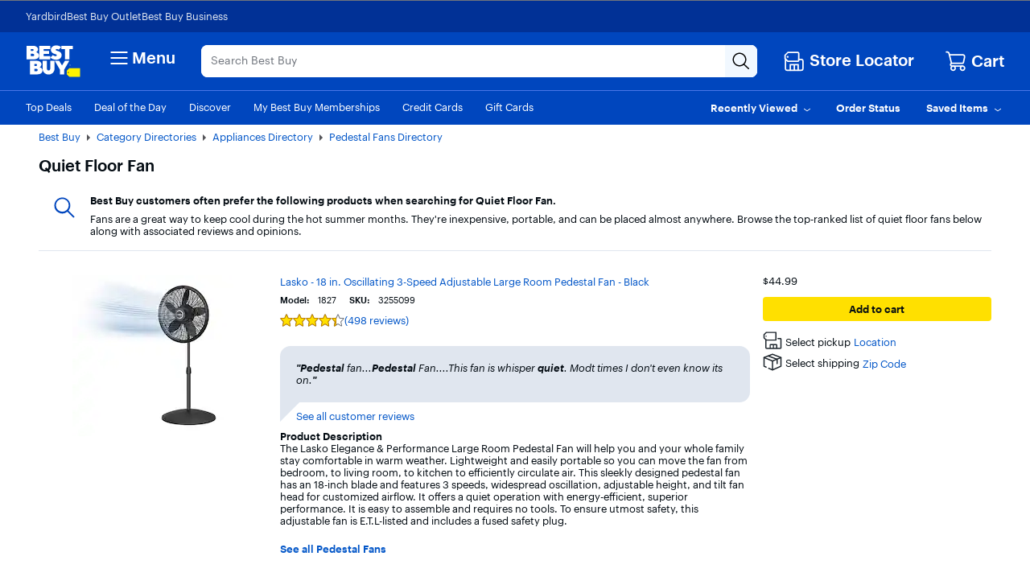

--- FILE ---
content_type: text/html;charset=utf-8
request_url: https://www.bestbuy.com/site/shop/quiet-floor-fan
body_size: 107744
content:
<!DOCTYPE html><html lang="en"><head><style id="react-native-stylesheet">[stylesheet-group="0"] { } html { text-size-adjust: 100%; -webkit-tap-highlight-color: rgba(0, 0, 0, 0); } body { margin: 0px; } input::-webkit-search-cancel-button, input::-webkit-search-decoration, input::-webkit-search-results-button, input::-webkit-search-results-decoration { display: none; } [stylesheet-group="1"] { } .css-175oi2r { align-items: stretch; background-color: rgba(0, 0, 0, 0); border: 0px solid black; box-sizing: border-box; display: flex; flex-basis: auto; flex-direction: column; flex-shrink: 0; list-style: none; margin: 0px; min-height: 0px; min-width: 0px; padding: 0px; position: relative; text-decoration: none; z-index: 0; } [stylesheet-group="2"] { } .r-xoduu5 { display: inline-flex; } [stylesheet-group="2.2"] { } .r-1p0dtai { bottom: 0px; } .r-1d2f490 { left: 0px; } .r-u8s1d { position: absolute; } .r-zchlnj { right: 0px; } .r-ipm5af { top: 0px; } .r-105ug2t { pointer-events: auto !important; } .r-12vffkv > * { pointer-events: auto; } .r-12vffkv { pointer-events: none !important; } .r-ah5dr5 > * { pointer-events: none; } .r-ah5dr5 { pointer-events: auto !important; } .r-633pao { pointer-events: none !important; } .r-12vffkv > * { pointer-events: auto; } .r-ah5dr5 > * { pointer-events: none; } .r-11yh6sk { overflow-x: hidden; } .r-buy8e9 { overflow-y: hidden; } .r-19z077z { touch-action: none; } .r-2eszeu::-webkit-scrollbar { display: none; } .r-2eszeu { scrollbar-width: none; } .r-150rngu { } .r-eqz5dr { flex-direction: column; } .r-16y2uox { flex-grow: 1; } .r-1wbh5a2 { flex-shrink: 1; } .r-1rnoaur { overflow-y: auto; } .r-1sncvnh { transform: translateZ(0px); } .r-18u37iz { flex-direction: row; } .r-lltvgl { overflow-x: auto; } .r-1777fci { justify-content: center; } .r-gtdqiz { position: sticky; } .r-mhe3cw { z-index: 10; } .r-mfh4gg { scroll-snap-type: x mandatory; } .r-1ocf4r9 { scroll-snap-type: y mandatory; } .r-cpa5s6 { scroll-snap-align: start; } .r-12vffkv > * { pointer-events: auto; } .r-ah5dr5 > * { pointer-events: none; } .r-12vffkv > * { pointer-events: auto; } .r-ah5dr5 > * { pointer-events: none; } [stylesheet-group="3"] { } .r-12vffkv > * { pointer-events: auto; } .r-ah5dr5 > * { pointer-events: none; }</style>
				<!-- platview-njs: version=25.0.3 | blueprint: id=long-tail-keyword | version: id=8 -->
				
<!-- start simple component shop-plp-seo-metadata-36550593 - shop-plp-seo-metadata v1 -->
			<title>Quiet Floor Fan - Best Buy</title>
			<meta http-equiv="X-UA-Compatible" content="IE=Edge,chrome=1"/><meta name="format-detection" content="telephone=no"/><meta http-equiv="Content-Type" content="text/html; charset=UTF-8"/><meta http-equiv="pragma" content="no-cache"/><meta http-equiv="cache-control" content="no-cache"/><meta http-equiv="expires" content="-1"/><meta name="viewport" content="width=1024"/><meta name="description" content="Shop for Quiet Floor Fan at Best Buy. Find low everyday prices and buy online for delivery or in-store pick-up."/><meta name="keywords" content="Quiet Floor Fan"/><meta name="opt-targeting" content="{&#34;query&#34;:&#34;quiet-floor-fan&#34;,&#34;queryType&#34;:&#34;longTail&#34;}"/><meta name="google-adsense-account" content="sites-9330121161145271"/>
			<link rel="icon" type="image/x-icon" href="//www.bestbuy.com/favicon.ico"/><link rel="canonical" href="https://www.bestbuy.com/site/shop/quiet-floor-fan"/>
			
		<!-- end simple component shop-plp-seo-metadata-36550593 - shop-plp-seo-metadata v1 --><!-- start simple component shop-global-metadata-71194292 - shop-global-metadata v1 --><link rel="icon" href="https://pisces.bbystatic.com/image2/BestBuy_US/Gallery/favicon-32-72227.png" sizes="32x32"/>
<meta name="application-name" content="BestBuy.com"/>
<meta name="theme-color" content="#0046be"/>
<meta name="msapplication-tooltip" content="BestBuy - Let&#39;s talk about what&#39;s possible."/>
<meta name="msapplication-config" content="/~assets/bby/_com/shop/global-metadata/dist/client/IEconfig.xml"/>
<meta name="google-adsense-account" content="sites-9330121161145271"/>
<link rel="apple-touch-icon-precomposed" href="https://pisces.bbystatic.com/image2/BestBuy_US/Gallery/Favicon-152-72229.png"/><!-- end simple component shop-global-metadata-71194292 - shop-global-metadata v1 -->
				
		
		
		
		
		
		<link rel="stylesheet" href="/~assets/bby/_com/brix-styles/1.79.0/brix-styles-brix-web.css" media="all"/>
		
		

		
		
	
			<style>.grecaptcha-badge { display: none !important; }</style></head>
			<body class="size-l">
				
			
		
				
				
<div id="shop-header-23965826" class="_none" data-version="1.1.22"><link rel="stylesheet" href="/~assets/bby/_com/shop/header/dist/client/client-3a1085d19feb78f3b5a8fbc4d566466c.css"/><div class="shop-header"><!--$--><!--/$--><div class="header-hamburger"><a class="visibility-hidden visibility-hidden-focusable" href="#headerskip" title="Skip to content">Skip to content</a><a class="visibility-hidden visibility-hidden-focusable" href="#autocomplete-search-bar" title="Go to Product Search">Go to Product Search</a><a class="visibility-hidden visibility-hidden-focusable" href="#footer" title="Go to Footer">Go to Footer</a><!--$--><div><div id="evoc-talk-to-us-38269388" class="_none" data-version="0.25.61"><link rel="stylesheet" href="/~assets/bby/_com/evoc/talk-to-us/dist/client/3818-f8a2f130f510dc5af61fc0131006bece.css"/><div class="evoc-talk-to-us"><div data-testid="survey-app-container"><button class="c-button-link c-button-link visibility-hidden visibility-hidden-focusable" type="button">Accessibility Survey</button><div></div></div></div></div></div><!--/$--><div id="&lt;csi:text&gt;&lt;csi:vars&gt;$(csi.instances.shop.header.v1.id)&lt;/csi:vars&gt;&lt;/csi:text&gt;-hiddenCsiTagData"><div><span class="hidden" id="firstName"></span><span class="hidden" id="businessName"><span> </span></span></div></div><header><div data-exp-key="exp0283"></div><div class="universal-nav-container" style="background-color:#013196"><nav class="bottom-nav"><div class="universal-nav-wrapper"><a class="universal-nav-link" href="https://yardbird.com/" rel="noopener noreferrer" target="_blank">Yardbird</a><a class="universal-nav-link" href="https://www.bestbuy.com/site/electronics/outlet-refurbished-clearance/pcmcat142300050026.c?id=pcmcat142300050026" rel="noopener noreferrer" target="_self">Best Buy Outlet</a><a class="universal-nav-link" href="https://www.bestbuy.com/site/electronics/bestbuy-business/pcmcat230900050001.c?id=pcmcat230900050001" rel="noopener noreferrer" target="_self">Best Buy Business</a></div></nav></div><div class="top-fluid-container   "><div class="top-nav top-nav-with-full-spanning-search"><!--$--><div class="dnm-LogoLV"><a href="https://www.bestbuy.com" title="BestBuy.com"><svg aria-label="BestBuy.com" class="block" height="40" role="img" width="68" xmlns="http://www.w3.org/2000/svg" viewBox="0 0 160 92"><path d="M127.6 66.66h31.33v25.09h-31.34l-7.8-7.34V74.06l7.81-7.4z" fill="#fff200"></path><path d="M126.03 79.19c0 .86-.69 1.55-1.55 1.55-.86 0-1.55-.69-1.55-1.55 0-.86.69-1.55 1.55-1.55.85 0 1.55.7 1.55 1.55z" fill="#1d252c"></path><path d="M127.2 57.76c0-1.17.94-2.12 2.12-2.12 1.2 0 2.12.94 2.12 2.11 0 1.19-.93 2.11-2.12 2.11-1.17 0-2.12-.9-2.12-2.1zm3.96-.01c0-1.07-.78-1.85-1.84-1.85-1.05 0-1.83.79-1.83 1.86 0 1.08.81 1.84 1.83 1.84 1.04 0 1.84-.77 1.84-1.85zm-2.55-1.13h.71c.48 0 .79.21.79.64v.01c0 .33-.21.51-.51.57l.64.97h-.35l-.61-.92h-.33v.92h-.33l-.01-2.19zm.72 1.03c.31 0 .46-.12.46-.37v-.01c0-.28-.16-.37-.46-.37h-.38v.75h.38zM30.21 19.81l.61-.22c5.92-3.18 6.93-11.05 1.16-15.36-2.58-2.06-6.09-3.09-10.55-3.09H2.1v39.61h20.47c5.25 0 16.12-.98 16.12-11.33-.01-7.91-8.29-9.54-8.48-9.61zM14.9 10.42h4.72c1.74-.04 3.23 1.18 3.21 2.9.02 1.73-1.48 2.94-3.21 2.9H14.9v-5.8zm8.82 20.12c-.74.7-1.67 1.04-2.78 1.04H14.9v-7.11h6.03c3.28-.18 5.27 3.8 2.79 6.07zM40.39 63.65l.61-.22c5.92-3.18 6.93-11.05 1.16-15.36-2.58-2.06-6.1-3.09-10.55-3.09h-19.3v39.61h20.43c5.25 0 16.12-.98 16.12-11.33 0-7.91-8.28-9.53-8.47-9.61zm-15.27-9.39h4.68c1.74-.04 3.23 1.18 3.22 2.9.01 1.73-1.48 2.94-3.22 2.9h-4.68v-5.8zm8.78 20.13c-.74.7-1.67 1.04-2.78 1.04h-6v-7.11h6c3.27-.18 5.26 3.8 2.78 6.07zM71.48 31.13H52.33v-6.21h15.63v-9.06H52.33v-5.08h19.19V1.13h-32v39.61h31.96v-9.61zM104.23 1.13v9.64h10.47v29.97h12.73V10.77h10.47V1.13h-33.67z" fill="#fff"></path><path d="M89.75 30.5c-2.8 2.33-8.08-.25-10.16-2.38l-7.56 7.18.48.48c6.71 6.62 20.86 8.59 27.98 2.21 5.84-4.61 6.03-14.52-.04-18.59-2.29-1.46-5.4-2.86-7.97-3.52-1.31-.3-2.64-.73-3.53-1.25-2.85-1.53-.43-4.43 2.13-4.16 2.59 0 4.17 1.16 4.99 2l7.58-7.2-.14-.16C97.4-.99 84.27-1.92 77.89 3.77c-2.9 2.51-4.35 5.47-4.35 8.85-.16 8.34 7.15 11.23 13.83 13.19 1.42.6 3.28.97 3.44 2.47-.01.87-.36 1.61-1.06 2.22zM71.52 68.52c-.19 6.29-9.33 6.29-9.52 0V44.99H49.18v22.93c-.03 9.76 8.2 17.54 17.92 17.12 9.46 0 17.12-7.66 17.12-17.12V45h-12.7v23.52zM106.13 58.47 97.73 45H84.89l14.83 25.47v14.14h12.81V70.46L127.36 45h-12.84l-8.39 13.47z" fill="#fff"></path></svg></a></div><!--/$--><!--$--><div class="dnm-HamburgerMenu"><nav aria-label="Main" class="hamburger-menu"><button class="c-button-unstyled hamburger-menu-button" type="button" aria-controls="flyout-container" aria-expanded="false" aria-label="Menu"><svg xmlns="http://www.w3.org/2000/svg" xml:space="preserve" viewBox="0 0 24 24" aria-hidden="true" role="img" class="open-hamburger-icon" fill="white" height="32" width="32"><path d="M19.25 7.5H4.75c-.41 0-.75-.34-.75-.75S4.34 6 4.75 6h14.5c.41 0 .75.34.75.75s-.34.75-.75.75m0 5.25H4.75c-.41 0-.75-.34-.75-.75s.34-.75.75-.75h14.5c.41 0 .75.34.75.75s-.34.75-.75.75m0 5.25H4.75c-.41 0-.75-.34-.75-.75s.34-.75.75-.75h14.5c.41 0 .75.34.75.75s-.34.75-.75.75"></path></svg>Menu</button></nav></div><!--/$--><!--$--><!--$--><div class="dnm-AutocompleteComponent"><div data-version="1.3.121" style="display:none" aria-hidden="true"></div><div tabindex="1" class="sugg-autocomplete-container sugg-lv"><div class=""><div class="sugg-search-bar-listener sugg-lv-search-bar" id="autocomplete-search-bar-container"><div class="sugg-search-bar-container-adjust"><textarea aria-label="Search" class="sugg-search-bar-input-adjust" placeholder="Search Best Buy" id="autocomplete-search-bar" value="" maxlength="280"></textarea><div id="autocomplete-icon-container" class="sugg-autocomplete-icon-container"><div id="autocomplete-clear-container" hidden="" class="sugg-clear-search-container"><button id="autocomplete-clear-button" aria-label="Clear" aria-busy="false" style="min-width:auto;min-height:auto" class="relative border-xs justify-center items-center self-start flex flex-row bg-comp-surface-transparent border-transparent p-0 w-300 h-300 border-none rounded-md cursor-pointer sugg-clear-search-button"><div style="position: absolute; inset: -4px;"></div><div tabindex="-1" style="pointer-events:none" class="m-0 w-icon-md h-icon-md"><svg xmlns="http://www.w3.org/2000/svg" xml:space="preserve" viewBox="0 0 24 24" aria-hidden="true" role="img" class="fill-default" height="24px" width="24px"><path d="M4.75 20c-.19 0-.38-.07-.53-.22a.754.754 0 0 1 0-1.06l14.5-14.5c.29-.29.77-.29 1.06 0s.29.77 0 1.06l-14.5 14.5c-.15.15-.34.22-.53.22"></path><path d="M19.25 20c-.19 0-.38-.07-.53-.22L4.22 5.28c-.29-.29-.29-.77 0-1.06s.77-.29 1.06 0l14.5 14.5c.29.29.29.77 0 1.06-.15.15-.34.22-.53.22"></path></svg></div></button></div><div class="sugg-magnifier-container"><button id="autocomplete-search-button" aria-label="Search-Button" aria-busy="false" style="min-width:auto;min-height:auto" class="relative border-xs justify-center items-center self-start flex flex-row bg-comp-surface-transparent border-transparent p-0 w-300 h-300 border-none rounded-md cursor-pointer sugg-magnifier"><div style="position: absolute; inset: -4px;"></div><div tabindex="-1" style="pointer-events:none" class="m-0 w-icon-md h-icon-md"><svg xmlns="http://www.w3.org/2000/svg" xml:space="preserve" viewBox="0 0 24 24" aria-hidden="true" role="img" class="fill-default" height="24px" width="24px"><path d="M10 18.5c-4.69 0-8.5-3.81-8.5-8.5S5.31 1.5 10 1.5s8.5 3.81 8.5 8.5-3.81 8.5-8.5 8.5M10 3c-3.86 0-7 3.14-7 7s3.14 7 7 7 7-3.14 7-7-3.14-7-7-7"></path><path d="M21.25 22c-.18 0-.36-.07-.51-.2l-6-5.5a.746.746 0 0 1-.05-1.06c.28-.3.76-.33 1.06-.05l6 5.5c.31.28.33.75.05 1.06a.71.71 0 0 1-.55.25"></path></svg></div></button></div></div></div></div></div></div></div><!--/$--><!--/$--><!--$--><div class="dnm-StoreSelector store-locator"><div>
                            
                         <div id="shop-location-tooltip-95647109" class="_none" data-version="1.23.11"><link rel="stylesheet" href="/~assets/bby/_com/shop/location-tooltip/dist/client/client-6b888edc47b4b55d4599ded976a257fb.css"/><div class="shop-location-tooltip"><div id="lt-container"><div class="appContainer "><div class="location-tooltip-lv" data-cy="location-tooltip-default-lv"><a aria-disabled="false" class="c-button-unstyled store-loc-btn" href="/site/store-locator" role="button" tabindex="0"><span class="gvpHeadIcon storeLocIcon flyBtn" data-cy="MenuIcon" data-testid="menu-icon"><svg xmlns="http://www.w3.org/2000/svg" xml:space="preserve" viewBox="0 0 24 24" aria-hidden="true" role="img" width="30" height="31" fill="#fff"><path d="M19.5 22H4.25C3.01 22 2 20.99 2 19.75v-10c0-.41.34-.75.75-.75s.75.34.75.75v10c0 .41.34.75.75.75H19.5c.55 0 1-.45 1-1v-8.25c0-.41-.34-.75-.75-.75h-3c-.41 0-.75-.34-.75-.75s.34-.75.75-.75h3C20.99 9 22 10.01 22 11.25v8.25a2.5 2.5 0 0 1-2.5 2.5"></path><path d="M16.25 14.5h-8.5c-.41 0-.75.34-.75.75v6c0 .41.34.75.75.75s.75-.34.75-.75V16h2.75v5.25c0 .41.34.75.75.75s.75-.34.75-.75V16h2.75v5.25c0 .41.34.75.75.75s.75-.34.75-.75v-6c0-.41-.34-.75-.75-.75M15.75 12.5H5.25a.75.75 0 0 1-.53-.22l-3-3a.75.75 0 0 1-.22-.53v-3.5c0-.2.08-.39.22-.53l3-3a.75.75 0 0 1 .53-.22h10.5c.96 0 1.75.79 1.75 1.75v7.5c0 .96-.79 1.75-1.75 1.75M5.56 11h10.19c.14 0 .25-.11.25-.25v-7.5c0-.14-.11-.25-.25-.25H5.56L3 5.56v2.88z"></path><path d="M6 7c0 .55-.45 1-1 1s-1-.45-1-1 .45-1 1-1 1 .45 1 1"></path></svg></span><div class="store-display-name" data-cy="location-tooltip-default-title">Store Locator</div></a></div></div></div></div></div></div></div><div class="dnm-CartIcon cart-icon"><div><div id="shop-cart-icon-50367725" class="_none" data-version="1.1.1"><link rel="stylesheet" href="/~assets/bby/_com/shop/cart-icon/dist/client/client-4ab61c5eb353609f3fb6286010f151e6.css"/><div class="shop-cart-icon"><div class="appContainer"><div class="bby-cart gvp-cart-icon-lv"><a aria-label="Cart, 0 item" class="cart-link flex align-items-center" data-lid="hdr_carticon" href="https://www.bestbuy.com/cart" title="Cart"><svg xmlns="http://www.w3.org/2000/svg" xml:space="preserve" viewBox="0 0 24 24" aria-hidden="true" role="img" aria-label="Cart Icon" fill="white" height="26px" width="26px"><path d="M9 22.5c-1.65 0-3-1.35-3-3s1.35-3 3-3 3 1.35 3 3-1.35 3-3 3M9 18c-.83 0-1.5.67-1.5 1.5S8.17 21 9 21s1.5-.67 1.5-1.5S9.83 18 9 18m10 4.5c-1.65 0-3-1.35-3-3s1.35-3 3-3 3 1.35 3 3-1.35 3-3 3m0-4.5c-.83 0-1.5.67-1.5 1.5S18.17 21 19 21s1.5-.67 1.5-1.5S19.83 18 19 18"></path><path d="M18.75 18h-11c-1.24 0-2.25-1.01-2.25-2.25s1.01-2.25 2.25-2.25h11.2c.12 0 .22-.08.24-.2l1.28-5.78c.08-.37-.01-.76-.25-1.05S19.64 6 19.26 6H5c-.41 0-.75-.34-.75-.75s.34-.75.75-.75h14.26c.84 0 1.62.38 2.14 1.03.53.65.72 1.5.54 2.32l-1.28 5.78c-.18.81-.88 1.37-1.71 1.37H7.75c-.41 0-.75.34-.75.75s.34.75.75.75h11c.41 0 .75.34.75.75s-.34.75-.75.75"></path><path d="M7.25 15c-.34 0-.64-.23-.73-.57L3.9 3.95A1.25 1.25 0 0 0 2.69 3h-.94C1.34 3 1 2.66 1 2.25s.34-.75.75-.75h.94c1.26 0 2.36.86 2.67 2.08l2.62 10.49a.748.748 0 0 1-.73.93"></path></svg><span class="cart-label">Cart</span></a></div></div></div></div></div><div><div id="pricing-price-change-notification-15462167" class="_none" data-version="1.2545.5"><div class="pricing-price-change-notification"><div class="appContainer" style="position:relative"></div></div></div></div></div><!--/$--></div></div><div class="bottom-fluid-container  "><nav aria-label="utility" class="bottom-nav"><!--$--><div class="bottom-nav-left-wrapper"><ul class="bottom-nav-left lv"><li aria-hidden="false"><a aria-hidden="false" class="bottom-left-links " href="/top-deals" tabindex="0">Top Deals</a></li><li aria-hidden="false"><a aria-hidden="false" class="bottom-left-links " href="/site/misc/deal-of-the-day/pcmcat248000050016.c?id=pcmcat248000050016" tabindex="0">Deal of the Day</a></li><li aria-hidden="false"><a aria-hidden="false" class="bottom-left-links " href="/discover" tabindex="0">Discover</a></li><li aria-hidden="false"><a aria-hidden="false" class="bottom-left-links " href="/site/electronics/best-buy-membership/pcmcat1679668833285.c?id=pcmcat1679668833285" tabindex="0">My Best Buy Memberships</a></li><li aria-hidden="false"><a aria-hidden="false" class="bottom-left-links " href="/site/misc/financing-rewards/pcmcat102500050032.c?id=pcmcat102500050032" tabindex="0">Credit Cards</a></li><li aria-hidden="false"><a aria-hidden="false" class="bottom-left-links " href="/site/electronics/gift-cards/cat09000.c?id=cat09000" tabindex="0">Gift Cards</a></li><li aria-hidden="false"><a aria-hidden="false" class="bottom-left-links " href="/site/electronics/gift-ideas/abcat0010000.c?id=abcat0010000" tabindex="0">Gift Ideas</a></li></ul><div style="left: 708px;"></div></div><!--/$--><ul class="bottom-nav-right"><li class="bottom-nav-menu-item"><!--$--><div><div id="shop-account-menu-90596580" class="_none" data-version="2.13.13"><div class="shop-account-menu"><!--$--><!--/$--></div></div></div><!--/$--></li><li class="bottom-nav-menu-item"><!--$--><!--/$--><div class="flyout-button-wrapper" id="recently-viewed-flyout-button"><button class="c-button-unstyled plButton recentlyViewed-button d-flex justify-content-center align-items-center" type="button" aria-expanded="false"><span class="v-p-right-xxs">Recently Viewed</span><svg xmlns="http://www.w3.org/2000/svg" xml:space="preserve" viewBox="0 0 24 24" aria-hidden="true" role="img" class="v-p-top-xxs" fill="white" height="18" width="16"><path d="M12 16c-.15 0-.31-.05-.44-.14l-6.25-4.5a.751.751 0 1 1 .88-1.22L12 14.33l5.81-4.19a.76.76 0 0 1 1.05.17c.24.34.17.8-.17 1.05l-6.25 4.5c-.13.09-.29.14-.44.14"></path></svg></button><div>
                        
                            
                         <div id="shop-welcome-back-toast-40970782" class="_none" data-version="25.7.52"><div class="shop-welcome-back-toast"></div></div></div></div></li><li class="bottom-nav-menu-item"><!--$--><div class="flyout-button-wrapper" id="order-status-flyout-button"><a aria-disabled="false" class="c-button-unstyled plButton orderStatus-button d-flex justify-content-center align-items-center" href="/profile/ss/orderlookup" role="button" tabindex="0"><span class="v-p-right-xxs">Order Status</span></a></div><!--/$--></li><li class="bottom-nav-menu-item"><!--$--><!--/$--><div class="flyout-button-wrapper" id="saved-items-flyout-button"><button class="c-button-unstyled plButton savedItems-button d-flex justify-content-center align-items-center" type="button" aria-expanded="false"><span class="v-p-right-xxs">Saved Items</span><svg xmlns="http://www.w3.org/2000/svg" xml:space="preserve" viewBox="0 0 24 24" aria-hidden="true" role="img" class="v-p-top-xxs" fill="white" height="18" width="16"><path d="M12 16c-.15 0-.31-.05-.44-.14l-6.25-4.5a.751.751 0 1 1 .88-1.22L12 14.33l5.81-4.19a.76.76 0 0 1 1.05.17c.24.34.17.8-.17 1.05l-6.25 4.5c-.13.09-.29.14-.44.14"></path></svg></button></div></li></ul></nav><!--$--><!--$--><!--$--><div data-version="visitor-optimization-web-version-25.34.36"></div><!--/$--><!--/$--><!--/$--></div></header><div><div id="shop-interruptions-manager-5256379" class="_none" data-version="25.7.52"><div class="shop-interruptions-manager"></div></div></div><!--$--><div><div id="shop-stips-34894582" class="_none" data-version="1.1.1"><div class="shop-stips" data-initialized="true"><div class="stips-component"></div></div></div></div><!--/$--><div><div id="cret-appgrowth-smartbanner-44535775" class="_none" data-version="2.1.4"><div class="cret-appgrowth-smartbanner"><div class="appgrowth-smartbanner-wrapper" data-testid="application-wrapper"></div></div></div></div></div><div class="visibility-hidden" id="headerskip" tabindex="-1">Main Content</div></div><nav class="sw-injected-links" style="display: none;">
          <ul><li><a href="#" style="color: white;">Deals</a></li><li><a href="#" style="color: white;">Support &amp; Services</a></li><li><a href="#" style="color: white;">Brands</a></li><li><a href="#" style="color: white;">Shop by Department</a></li></ul>
          <ul style="display: none;">
            <ul><li><a href="#">Deals</a><ul><li><a href="/top-deals">Top Deals</a></li><li><a href="/site/misc/deal-of-the-day/pcmcat248000050016.c?id=pcmcat248000050016">Deal of the Day</a></li><li><a href="/site/best-buy-membership/member-deals/pcmcat1679678876400.c?id=pcmcat1679678876400">Exclusive Member Deals</a></li><li><a href="/site/electronics/outlet-refurbished-clearance/pcmcat142300050026.c?id=pcmcat142300050026">Best Buy Outlet</a></li><li><a href="/site/outlet-refurbished-clearance/clearance-electronics/pcmcat748300666044.c?id=pcmcat748300666044">Clearance Deals</a></li><li><a href="/site/apple/apple-shopping-event/pcmcat748301171883.c?id=pcmcat748301171883">Apple Shopping Event</a></li><li><a href="#">Deals by Category</a><ul><li><a href="/site/all-electronics-on-sale/all-tv-home-theater-on-sale/pcmcat1690836748285.c?id=pcmcat1690836748285">TV &amp; Home Theater</a></li><li><a href="/site/all-electronics-on-sale/all-computers-tablets-on-sale/pcmcat1632941704767.c?id=pcmcat1632941704767">Computers &amp; Tablets</a></li><li><a href="/site/all-electronics-on-sale/all-video-games-on-sale/pcmcat1690896520374.c?id=pcmcat1690896520374">Video Games</a></li><li><a href="/site/all-electronics-on-sale/all-audio-on-sale/pcmcat1690896188531.c?id=pcmcat1690896188531">Home Audio &amp; Speakers</a></li><li><a href="/site/all-electronics-on-sale/headphones-on-sale/pcmcat1720706915460.c?id=pcmcat1720706915460">Headphones</a></li><li><a href="/site/all-electronics-on-sale/all-cell-phones-on-sale/pcmcat1690895861552.c?id=pcmcat1690895861552">Cell Phones</a></li><li><a href="/site/all-electronics-on-sale/all-smart-home-security-wi-fi-on-sale/pcmcat1508178961713.c?id=pcmcat1508178961713">Smart Home, Security &amp; Wi-Fi</a></li><li><a href="/site/all-electronics-on-sale/all-toys-games-crafts-on-sale/pcmcat1690897771006.c?id=pcmcat1690897771006">Toys, Games &amp; Crafts</a></li><li><a href="/site/all-electronics-on-sale/all-cameras-camcorders-drones-on-sale/pcmcat1690896703916.c?id=pcmcat1690896703916">Cameras, Camcorders &amp; Drones</a></li><li><a href="/site/all-electronics-on-sale/all-wearable-technology-on-sale/pcmcat1690897435393.c?id=pcmcat1690897435393">Wearable Technology</a></li><li><a href="/site/all-electronics-on-sale/all-appliances-on-sale/pcmcat1637009144989.c?id=pcmcat1637009144989">Appliances</a></li><li><a href="/site/all-electronics-on-sale/all-home-furniture-office-on-sale/pcmcat1690896963820.c?id=pcmcat1690896963820">Home, Furniture &amp; Office</a></li><li><a href="/site/all-electronics-on-sale/all-outdoor-living-on-sale/pcmcat1690897999431.c?id=pcmcat1690897999431">Outdoor Living</a></li><li><a href="/site/all-electronics-on-sale/all-car-electronics-on-sale/pcmcat1690897115106.c?id=pcmcat1690897115106">Car Electronics</a></li><li><a href="/site/all-electronics-on-sale/all-electric-transportation-on-sale/pcmcat1685730627041.c?id=pcmcat1685730627041">Electric Transportation</a></li><li><a href="/site/all-electronics-on-sale/all-health-wellness-on-sale/pcmcat1690897564372.c?id=pcmcat1690897564372">Health, Wellness &amp; Personal Care</a></li><li><a href="/sale-event">Sales &amp; Promotions</a></li></ul></li></ul></li><li><a href="#">Support &amp; Services</a><ul><li><a href="/support">Visit our Support Center</a></li><li><a href="/services/triage/home">Repair &amp; Tech Services</a></li><li><a href="/services/remotesupport">Remote Support</a></li><li><a href="/dossier/service/appointmentmanager">Manage an Appointment</a></li><li><a href="https://www.bestbuy.com/trade-in">Trade In Your Device</a></li><li><a href="/services/repairtracker">Check Repair Status</a></li><li><a href="/site/best-buy-brands/support/pcmcat1693515381920.c?id=pcmcat1693515381920">Best Buy Brands Support</a></li><li><a href="/site/bestbuy-business/business-professional-services/pcmcat356600050001.c?id=pcmcat356600050001">Best Buy Business Professional Services</a></li><li><a href="#">Learn About Services by Category</a><ul><li><a href="/site/services/computer-tablet-services/pcmcat138100050019.c?id=pcmcat138100050019">Computer &amp; Tablet Services</a></li><li><a href="/site/services/tv-home-theater-services/pcmcat138100050024.c?id=pcmcat138100050024">TV &amp; Home Theater Services</a></li><li><a href="/site/services/appliance-services/pcmcat255100050002.c?id=pcmcat255100050002">Appliance Services</a></li><li><a href="/site/services/cell-phone-services/pcmcat286500050002.c?id=pcmcat286500050002">Cell Phone Services</a></li><li><a href="/site/services/apple-service-repair/pcmcat1554741516170.c?id=pcmcat1554741516170">Apple Authorized Repair</a></li><li><a href="/site/services/smart-home-services/pcmcat748300595063.c?id=pcmcat748300595063">Smart Home Services</a></li><li><a href="/site/services/car-electronics-professional-installation/pcmcat59600050005.c?id=pcmcat59600050005">Car Electronics Professional Installation</a></li><li><a href="/site/services/fitness-equipment-services/pcmcat1603998354691.c?id=pcmcat1603998354691">Fitness Equipment Services</a></li><li><a href="/site/services/helm-smart-energy/pcmcat1691432847200.c?id=pcmcat1691432847200">EV Charger Installation</a></li><li><a href="/site/electronics/services/pcmcat1528819595254.c?id=pcmcat1528819595254">All Services</a></li></ul></li><li><a href="#">Protection &amp; Support Plans</a><ul><li><a href="/site/best-buy-membership/best-buy-membership-total/pcmcat1629315977983.c?id=pcmcat1629315977983">My Best Buy Total Membership</a></li><li><a href="/site/geek-squad/geek-squad-protection/pcmcat159800050001.c?id=pcmcat159800050001">Geek Squad Protection</a></li><li><a href="/site/services/applecare/pcmcat748300453862.c?id=pcmcat748300453862">AppleCare+</a></li><li><a href="/site/best-buy-membership/best-buy-protection/pcmcat1608643232014.c?id=pcmcat1608643232014">Best Buy Protection</a></li></ul></li><li><a href="#">Additional Services</a><ul><li><a href="/site/services/recycling/pcmcat149900050025.c?id=pcmcat149900050025">Haul Away &amp; Recycling</a></li><li><a href="https://partstore.com/">Find Replacement Parts</a></li><li><a href="/site/electronics/subscriptions/pcmcat1614183089372.c?id=pcmcat1614183089372">Subscriptions</a></li></ul></li></ul></li><li><a href="#">Brands</a><ul><li><a href="/site/brands/apple/pcmcat128500050005.c?id=pcmcat128500050005">Apple</a></li><li><a href="/site/brands/dell/pcmcat140500050010.c?id=pcmcat140500050010">Dell</a></li><li><a href="/site/electronics/sports-fan-shop/pcmcat230600050006.c?id=pcmcat230600050006">Fanatics</a></li><li><a href="/site/brands/ge/pcmcat158500050029.c?id=pcmcat158500050029">GE</a></li><li><a href="/site/brands/google/pcmcat344500050000.c?id=pcmcat344500050000">Google</a></li><li><a href="/site/brands/hp/pcmcat145500050036.c?id=pcmcat145500050036">HP</a></li><li><a href="/site/brands/lenovo/pcmcat230600050000.c?id=pcmcat230600050000">Lenovo</a></li><li><a href="/site/brands/lg/pcmcat133000050031.c?id=pcmcat133000050031">LG</a></li><li><a href="/site/brands/meta/pcmcat748302045866.c?id=pcmcat748302045866">Meta</a></li><li><a href="/site/brands/microsoft/pcmcat135300050050.c?id=pcmcat135300050050">Microsoft</a></li><li><a href="/site/video-games/nintendo/pcmcat1742407305710.c?id=pcmcat1742407305710">Nintendo</a></li><li><a href="/site/brands/ninja/pcmcat343800050011.c?id=pcmcat343800050011">Ninja</a></li><li><a href="/site/video-games/playstation/pcmcat1741974777714.c?id=pcmcat1741974777714">PlayStation</a></li><li><a href="/site/brands/pokemon/pcmcat1625858585375.c?id=pcmcat1625858585375">Pokémon</a></li><li><a href="/site/brands/samsung-store/pcmcat140800050115.c?id=pcmcat140800050115">Samsung</a></li><li><a href="/site/brands/shark/pcmcat344200050025.c?id=pcmcat344200050025">Shark</a></li><li><a href="/site/brands/sony-store/cat15063.c?id=cat15063">Sony</a></li><li><a href="/site/brands/whirlpool/pcmcat157300050001.c?id=pcmcat157300050001">Whirlpool</a></li><li><a href="/site/electronics/brands/pcmcat128500050004.c?id=pcmcat128500050004">All Brands</a></li><li><a href="#">Best Buy Brands</a><ul><li><a href="/site/best-buy-brands/best-buy-essentials/pcmcat1608755959445.c?id=pcmcat1608755959445">Best Buy essentials</a></li><li><a href="/site/best-buy-brands/insignia/pcmcat159800050007.c?id=pcmcat159800050007">Insignia</a></li><li><a href="/site/electronics/pacific-sales/pcmcat249300050012.c?id=pcmcat249300050012">Pacific Sales</a></li><li><a href="/site/best-buy-brands/rocketfish/pcmcat210400050001.c?id=pcmcat210400050001">Rocketfish</a></li><li><a href="/site/brands/yardbird/pcmcat1642632866940.c?id=pcmcat1642632866940">Yardbird</a></li></ul></li></ul></li><li><a href="#">Discover</a><ul><li><a href="/discover">All Discover</a></li><li><a href="/discover">Big Game Tech</a></li><li><a href="/site/electronics/sports-fan-shop/pcmcat230600050006.c?id=pcmcat230600050006">Sports Fan Shop</a></li><li><a href="/site/misc/best-buy-drops/pcmcat1714764109320.c?id=pcmcat1714764109320">Best Buy Drops</a></li><li><a href="/site/promo/winter-shop">Winter Shop</a></li><li><a href="#">Featured Gift Ideas</a><ul><li><a href="/site/electronics/gift-ideas/abcat0010000.c?id=abcat0010000">All Gift Ideas</a></li><li><a href="/site/promo/all-gifts?qp=currentprice_facet%3DPrice%7ELess+than+%2425">Gifts Under $25</a></li><li><a href="/site/gift-ideas/gifts-for-the-tech-obsessed/pcmcat1756489530564.c?id=pcmcat1756489530564">Gifts for the Tech Obsessed</a></li><li><a href="/site/gift-ideas/apple-gifts/pcmcat1724954391052.c?id=pcmcat1724954391052">Apple Gifts</a></li><li><a href="/site/gift-ideas/gifts-for-significant-others/pcmcat1756483890939.c?id=pcmcat1756483890939">Gifts for Significant Others</a></li><li><a href="/site/gift-ideas/gifts-for-gamers/pcmcat1725468503003.c?id=pcmcat1725468503003">Gifts for Gamers</a></li><li><a href="/site/gift-ideas/gifts-for-teens/pcmcat1722628889099.c?id=pcmcat1722628889099">Gifts for Teens</a></li><li><a href="/site/gift-ideas/gifts-for-homebodies/pcmcat1725042293043.c?id=pcmcat1725042293043">Gifts for Homebodies</a></li><li><a href="/site/gift-ideas/top-tech-gifts/pcmcat1496256957402.c?id=pcmcat1496256957402">Noteworthy Gifts</a></li><li><a href="/site/promo/gifts-for-me">Treat Yourself</a></li><li><a href="/site/promo/self-care-gifts">Gifts for Self-Care Enthusiasts</a></li></ul></li><li><a href="#">New Releases</a><ul><li><a href="/site/all-video-games/new-upcoming-video-game-releases/pcmcat1487699632767.c?id=pcmcat1487699632767">New &amp; Upcoming Video Game Releases</a></li><li><a href="/site/vinyl-records/new-release-vinyl-records/pcmcat198100050015.c?id=pcmcat198100050015">Vinyl Records New Releases</a></li></ul></li><li><a href="#">Top-Rated Tech</a><ul><li><a href="/discover/top-rated/top-rated-smart-tvs/pcmcat220700050011">Top-Rated TVs</a></li><li><a href="/discover/top-rated/top-rated-laptop-computers/abcat0502000">Top-Rated Laptops</a></li><li><a href="/discover/top-rated/top-rated-sound-bars/abcat0205007">Top-Rated Soundbars</a></li><li><a href="/discover/top-rated/top-rated-pc-gaming/abcat0712000">Top-Rated PC Gaming</a></li><li><a href="/discover/top-rated/top-rated-gaming-laptops/pcmcat287600050003">Top-Rated Gaming Laptops</a></li><li><a href="/discover/top-rated/top-rated-gaming-desktops/pcmcat287600050002">Top-Rated Gaming Desktops</a></li><li><a href="/discover/top-rated/top-rated-smart-watches-accessories/pcmcat321000050003">Top-Rated Smartwatches</a></li><li><a href="/discover/top-rated/top-rated-refrigerators/abcat0901000">Top-Rated Refrigerators</a></li><li><a href="/discover/top-rated/top-rated-ipad-tablets-ereaders/pcmcat209000050006">Top-Rated Tablets</a></li></ul></li><li><a href="#">Best Selling</a><ul><li><a href="/discover/best-selling/best-selling-smart-tvs/pcmcat220700050011">Best Selling TVs</a></li><li><a href="/discover/best-selling/best-selling-sound-bars/abcat0205007">Best Selling Soundbars</a></li><li><a href="/discover/best-selling/best-selling-laptop-computers/abcat0502000">Best Selling Laptops</a></li><li><a href="/discover/best-selling/best-selling-pc-gaming/abcat0712000">Best Selling PC Gaming</a></li><li><a href="/discover/best-selling/best-selling-gaming-laptops/pcmcat287600050003">Best Selling Gaming Laptops</a></li><li><a href="/discover/best-selling/best-selling-gaming-desktops/pcmcat287600050002">Best Selling Gaming Desktops</a></li><li><a href="/discover/best-selling/best-selling-smart-watches-accessories/pcmcat321000050003">Best Selling Smartwatches</a></li><li><a href="/discover/best-selling/best-selling-refrigerators/abcat0901000">Best Selling Refrigerators</a></li><li><a href="/discover/best-selling/best-selling-ipad-tablets-ereaders/pcmcat209000050006">Best Selling Tablets</a></li></ul></li><li><a href="#">Discover &amp; Learn Blog</a><ul><li><a href="/discover-learn/tips-ideas/pcmcat1625762247848">Tips &amp; Ideas</a></li><li><a href="/discover-learn/how-to/pcmcat1626184143388">How-To Guides</a></li><li><a href="/discover-learn/shopping-guides/pcmcat1626184172944">Shopping Guides</a></li><li><a href="/discover-learn">All Discover &amp; Learn Articles</a></li></ul></li></ul></li><li><a href="#">Shop by Department</a><ul><li><a href="/site/electronics/tv-home-theater/abcat0100000.c?id=abcat0100000">TV &amp; Home Theater</a><ul><li><a href="/site/electronics/tv-home-theater/abcat0100000.c?id=abcat0100000">Explore TV &amp; Home Theater</a></li><li><a href="#">TVs by Size</a><ul><li><a href="/site/tvs/all-flat-screen-tvs/abcat0101001.c?id=abcat0101001">All Televisions</a></li><li><a href="/site/tvs/97-inch-or-larger-tvs/pcmcat1729520550075.c?id=pcmcat1729520550075">97-Inch or Larger TVs</a></li><li><a href="/site/tvs/85-inch-tvs/pcmcat1571250794220.c?id=pcmcat1571250794220">85-Inch TVs (85 - 96&#34;)</a></li><li><a href="/site/tvs/75-inch-tvs/pcmcat1514910595284.c?id=pcmcat1514910595284">75-Inch TVs (75 - 84&#34;)</a></li><li><a href="/site/tvs/70-inch-tvs/pcmcat1539183029417.c?id=pcmcat1539183029417">70-Inch TVs (70 - 74&#34;)</a></li><li><a href="/site/tvs/65-inch-tvs/pcmcat1514910447059.c?id=pcmcat1514910447059">65-Inch TVs (65 - 69&#34;)</a></li><li><a href="/site/tvs/55-inch-tvs/pcmcat1514910111435.c?id=pcmcat1514910111435">55-Inch TVs (55 - 64&#34;)</a></li><li><a href="/site/tvs/50-inch-tvs/pcmcat1514909922712.c?id=pcmcat1514909922712">50-Inch TVs (45 - 54&#34;)</a></li><li><a href="/site/tvs/43-inch-tvs/pcmcat1522873788991.c?id=pcmcat1522873788991">43-Inch TVs (41 - 44&#34;)</a></li><li><a href="/site/tvs/40-inch-tvs/pcmcat1514909744071.c?id=pcmcat1514909744071">40-Inch TVs (33 - 40&#34;)</a></li><li><a href="/site/tvs/32-inch-tvs/pcmcat1513872418342.c?id=pcmcat1513872418342">32-Inch or Smaller TVs</a></li><li><a href="#">Services &amp; Support</a><ul><li><a href="/site/services/tv-home-theater-services/pcmcat138100050024.c?id=pcmcat138100050024">TV Mounting &amp; Installation</a></li></ul></li></ul></li><li><a href="#">TVs by Brand</a><ul><li><a href="/site/tvs/all-flat-screen-tvs/abcat0101001.c?id=abcat0101001">All Televisions</a></li><li><a href="/site/samsung-tv-home-theater/samsung-tvs/pcmcat1482436089002.c?id=pcmcat1482436089002">Samsung TVs</a></li><li><a href="/site/lg-tv-and-home-theater/lg-tvs/pcmcat388400050004.c?id=pcmcat388400050004">LG TVs</a></li><li><a href="/site/sony-tvs-and-home-theater/sony-tvs/pcmcat302400050002.c?id=pcmcat302400050002">Sony TVs</a></li><li><a href="/site/tcl/tcl-tvs/pcmcat1526935930973.c?id=pcmcat1526935930973">TCL TVs</a></li><li><a href="/site/hisense/hisense-tvs/pcmcat1529084601910.c?id=pcmcat1529084601910">Hisense TVs</a></li><li><a href="/site/roku/roku-tvs/pcmcat1536252570545.c?id=pcmcat1536252570545">Roku TVs</a></li><li><a href="/site/toshiba/toshiba-tvs/pcmcat1512577489570.c?id=pcmcat1512577489570">Toshiba TVs</a></li><li><a href="/site/insignia-tv-home-theater/insignia-led-tvs/pcmcat363400050006.c?id=pcmcat363400050006">Insignia TVs</a></li><li><a href="/site/panasonic/panasonic-tvs/pcmcat292500050003.c?id=pcmcat292500050003">Panasonic TVs</a></li></ul></li><li><a href="#">TVs by Type</a><ul><li><a href="/site/tvs/all-flat-screen-tvs/abcat0101001.c?id=abcat0101001">All Televisions</a></li><li><a href="/site/promo/tv-deals">Top TV Deals</a></li><li><a href="/site/tvs/tvs-under-500/pcmcat1539183860210.c?id=pcmcat1539183860210">TVs Under $500</a></li><li><a href="/site/tvs/oled-tvs/pcmcat301000050010.c?id=pcmcat301000050010">OLED TVs</a></li><li><a href="/site/tvs/smart-tvs/pcmcat220700050011.c?id=pcmcat220700050011">Smart TVs</a></li><li><a href="/site/tvs/4k-ultra-hd-tvs/pcmcat333800050003.c?id=pcmcat333800050003">4K TVs</a></li><li><a href="/site/tvs/qled-tvs/pcmcat1664901432146.c?id=pcmcat1664901432146">QLED TVs</a></li><li><a href="/site/promo/frame-tvs">Frame TVs</a></li><li><a href="/site/tvs/8k-tvs/pcmcat1552503373763.c?id=pcmcat1552503373763">8K TVs</a></li><li><a href="/site/tvs/mini-led-tvs/pcmcat1729610501837.c?id=pcmcat1729610501837">Mini-LED TVs</a></li><li><a href="/site/promo/tvs-for-gaming">Gaming TVs</a></li><li><a href="#">Services &amp; Support</a><ul><li><a href="/site/services/tv-home-theater-services/pcmcat138100050024.c?id=pcmcat138100050024">TV Mounting &amp; Installation</a></li></ul></li></ul></li><li><a href="#">All Sound Bars &amp; Home Audio</a><ul><li><a href="/site/audio/home-audio-systems/pcmcat241600050001.c?id=pcmcat241600050001">Explore Sound Bars &amp; Home Audio</a></li><li><a href="/site/speakers/sound-bars/abcat0205007.c?id=abcat0205007">Sound Bars</a></li><li><a href="/site/home-audio-systems/home-theater-systems/abcat0203000.c?id=abcat0203000">Home Theater &amp; Stereo Systems</a></li><li><a href="/site/home-audio-systems/speakers/abcat0205000.c?id=abcat0205000">Speakers</a></li><li><a href="/site/home-audio-systems/receivers-amplifiers/pcmcat309300050002.c?id=pcmcat309300050002">Receivers &amp; Amplifiers</a></li><li><a href="/site/audio/premium-audio/pcmcat748300660932.c?id=pcmcat748300660932">Premium Audio</a></li><li><a href="#">Services &amp; Support</a><ul><li><a href="/site/services/tv-home-theater-services/pcmcat138100050024.c?id=pcmcat138100050024">TV &amp; Home Theater Services</a></li></ul></li></ul></li><li><a href="/site/tv-home-theater/projectors-screens/pcmcat158900050008.c?id=pcmcat158900050008">Projectors &amp; Screens</a></li><li><a href="/site/tv-home-theater/blu-ray-dvd-players/abcat0102000.c?id=abcat0102000">Blu-ray &amp; DVD Players</a></li><li><a href="/site/tv-home-theater/streaming-media-devices/pcmcat161100050040.c?id=pcmcat161100050040">Streaming Devices</a></li><li><a href="#">Home Theater Accessories</a><ul><li><a href="/site/tv-home-theater/tv-video-accessories/abcat0107000.c?id=abcat0107000">All Home Theater Accessories</a></li><li><a href="/site/tv-stands-mounts/tv-mounts/abcat0106004.c?id=abcat0106004">TV Mounts</a></li><li><a href="/site/tv-stands-mounts/tv-stands/abcat0106001.c?id=abcat0106001">TV Stands</a></li><li><a href="/site/speaker-stands-mounts/sound-bar-mounts/pcmcat1621956686635.c?id=pcmcat1621956686635">Sound Bar Mounts</a></li><li><a href="/site/a-v-cables-connectors/hdmi-cables/abcat0107020.c?id=abcat0107020">HDMI Cables</a></li><li><a href="/site/furniture-and-decor/home-theater-furniture/pcmcat249700050007.c?id=pcmcat249700050007">Home Theater Furniture</a></li><li><a href="/site/tv-video-accessories/tv-remote-controls/abcat0107039.c?id=abcat0107039">Remote Controls</a></li><li><a href="/site/tv-video-accessories/tv-antennas/abcat0107004.c?id=abcat0107004">TV Antennas</a></li><li><a href="/site/tv-video-accessories/surge-protectors-power/abcat0107045.c?id=abcat0107045">Surge Protectors &amp; Power</a></li><li><a href="/site/projectors-screens/projector-mounts/pcmcat242800050002.c?id=pcmcat242800050002">Projector Mounts</a></li><li><a href="/site/tv-video-accessories/tv-frames/pcmcat1621955865431.c?id=pcmcat1621955865431">TV Frames</a></li></ul></li><li><a href="#">Premium TV &amp; Home Theater</a><ul><li><a href="/site/tv-home-theater/premium-tv-home-theater/pcmcat748300660960.c?id=pcmcat748300660960">All Premium TV &amp; Home Theater</a></li><li><a href="/site/premium-tv-home-theater/premium-tvs/pcmcat143200050016.c?id=pcmcat143200050016">Premium TVs</a></li><li><a href="/site/premium-tv-home-theater/premium-projectors-and-screens/pcmcat748300662305.c?id=pcmcat748300662305">Premium Projectors &amp; Screens</a></li><li><a href="/site/premium-tv-home-theater/premium-streaming-media-players/pcmcat748300662364.c?id=pcmcat748300662364">Premium Streaming Media Players</a></li><li><a href="/site/audio/premium-audio/pcmcat748300660932.c?id=pcmcat748300660932">Premium Audio</a></li><li><a href="/site/premium-tv-home-theater/premium-accessories/pcmcat748300660981.c?id=pcmcat748300660981">Premium TV &amp; Home Theater Accessories</a></li></ul></li><li><a href="#">Deals &amp; Outlet</a><ul><li><a href="/site/promo/tv-deals">Top TV Deals</a></li><li><a href="/site/tvs/tvs-under-500/pcmcat1539183860210.c?id=pcmcat1539183860210">TVs Under $500</a></li><li><a href="/site/outlet-refurbished-clearance/tv-home-theater/pcmcat748300667645.c?id=pcmcat748300667645">TV &amp; Home Theater Outlet</a></li><li><a href="/site/open-box-electronics/open-box-tv-home-theater/pcmcat1751036007848.c?id=pcmcat1751036007848">TV &amp; Home Theater Open-Box</a></li><li><a href="/site/all-electronics-on-sale/all-tv-home-theater-on-sale/pcmcat1690836748285.c?id=pcmcat1690836748285">TV &amp; Home Theater Deals</a></li></ul></li><li><a href="#">Services &amp; Support</a><ul><li><a href="/site/services/tv-home-theater-services/pcmcat138100050024.c?id=pcmcat138100050024">TV &amp; Home Theater Services</a></li><li><a href="/site/tv-home-theater-services/tv-home-theater-service-pricing/pcmcat1757013463338.c?id=pcmcat1757013463338">TV &amp; Home Theater Services Price List</a></li><li><a href="/services/triage/shopping">Shop with an Expert</a></li><li><a href="/site/electronics/best-buy-membership/pcmcat1679668833285.c?id=pcmcat1679668833285">My Best Buy Memberships</a></li></ul></li><li><a href="/site/electronics/bestbuy-business/pcmcat230900050001.c?id=pcmcat230900050001">Best Buy for Business</a></li><li><a href="#">Featured</a><ul><li><a href="/site/samsung-store/samsung-entertainment-experience/pcmcat331700050004.c?id=pcmcat331700050004">Samsung Virtual Showroom</a></li><li><a href="/site/electronics/premium-audio-video/pcmcat1529524080138.c?id=pcmcat1529524080138">Premium Audio &amp; Video</a></li><li><a href="/site/tvs/97-inch-or-larger-tvs/pcmcat1729520550075.c?id=pcmcat1729520550075">97-Inch or Larger TVs</a></li></ul></li></ul></li><li><a href="/site/electronics/computers-pcs/abcat0500000.c?id=abcat0500000">Computers &amp; Tablets</a><ul><li><a href="/site/electronics/computers-pcs/abcat0500000.c?id=abcat0500000">Explore Computers &amp; Tablets</a></li><li><a href="#">Laptops &amp; Desktops</a><ul><li><a href="/site/computers-pcs/laptop-computers/abcat0502000.c?id=abcat0502000">Laptops</a></li><li><a href="/site/computers-pcs/desktop-computers/abcat0501000.c?id=abcat0501000">Desktops &amp; All-in-One Computers</a></li><li><a href="/site/pc-gaming/gaming-desktops/pcmcat287600050002.c?id=pcmcat287600050002">Gaming Desktops</a></li><li><a href="/site/pc-gaming/gaming-laptops/pcmcat287600050003.c?id=pcmcat287600050003">Gaming Laptops</a></li><li><a href="/site/windows/learn-about-copilot-in-windows/pcmcat1708112732293.c?id=pcmcat1708112732293">Windows Copilot+ PCs</a></li><li><a href="/site/all-laptops/2-in-1-laptops/pcmcat309300050015.c?id=pcmcat309300050015">2-in-1 Laptops</a></li><li><a href="/site/all-laptops/pc-laptops/pcmcat247400050000.c?id=pcmcat247400050000">Windows Laptops</a></li><li><a href="/site/all-laptops/macbooks/pcmcat247400050001.c?id=pcmcat247400050001">MacBook</a></li><li><a href="/site/all-laptops/chromebooks/pcmcat244900050010.c?id=pcmcat244900050010">Chromebooks</a></li><li><a href="/site/microsoft-surface/microsoft-surface-laptops/pcmcat1492808872042.c?id=pcmcat1492808872042">Microsoft Surface Laptops</a></li><li><a href="#">Services &amp; Support</a><ul><li><a href="/services/triage/shopping">Shop with an Expert</a></li><li><a href="/site/services/computer-tablet-services/pcmcat138100050019.c?id=pcmcat138100050019">Computer &amp; Tablet Services</a></li><li><a href="/site/services/applecare/pcmcat748300453862.c?id=pcmcat748300453862">AppleCare+</a></li><li><a href="/site/electronics/best-buy-membership/pcmcat1679668833285.c?id=pcmcat1679668833285">My Best Buy Memberships</a></li></ul></li></ul></li><li><a href="#">Tablets</a><ul><li><a href="/site/computers-pcs/ipad-tablets-ereaders/pcmcat209000050006.c?id=pcmcat209000050006">Explore Tablets</a></li><li><a href="/site/ipad-tablets-ereaders/ipad/pcmcat209000050007.c?id=pcmcat209000050007">iPad</a></li><li><a href="/site/ipad-tablets-ereaders/microsoft-surface-tablets/pcmcat374700050016.c?id=pcmcat374700050016">Microsoft Surface Tablets</a></li><li><a href="/site/samsung-computers-tablets/samsung-galaxy-tablets/pcmcat374700050012.c?id=pcmcat374700050012">Samsung Galaxy Tablets</a></li><li><a href="/site/amazon/amazon-fire-tablets/pcmcat1649967423795.c?id=pcmcat1649967423795">Amazon Fire Tablets</a></li><li><a href="/site/ipad-tablets-ereaders/kids-tablets/pcmcat313100050038.c?id=pcmcat313100050038">Kids&#39; Tablets</a></li><li><a href="/site/computers-pcs/e-reader-devices/pcmcat193100050014.c?id=pcmcat193100050014">E-Readers</a></li><li><a href="/site/ipad-tablets-ereaders/digital-notebooks/pcmcat1655822225123.c?id=pcmcat1655822225123">Digital Notebooks</a></li><li><a href="/site/computers-pcs/ipad-tablet-ereader-accessories/pcmcat309900050001.c?id=pcmcat309900050001">iPad &amp; Tablet Accessories</a></li></ul></li><li><a href="#">Monitors</a><ul><li><a href="/site/computers-pcs/computer-monitors/abcat0509000.c?id=abcat0509000">Explore Monitors</a></li><li><a href="/site/computer-monitors/4k-ultra-hd-monitors/pcmcat374100050017.c?id=pcmcat374100050017">4K Monitors</a></li><li><a href="/site/pc-gaming/gaming-monitors/pcmcat304600050011.c?id=pcmcat304600050011">Gaming Monitors</a></li><li><a href="/site/computer-monitors/ultrawide-monitors/pcmcat1568919041129.c?id=pcmcat1568919041129">Ultrawide Monitors</a></li><li><a href="/site/computer-monitors/curved-monitors/pcmcat374100050018.c?id=pcmcat374100050018">Curved Monitors</a></li><li><a href="/site/computer-monitors/oled-monitors/pcmcat1702310500210.c?id=pcmcat1702310500210">OLED Monitors</a></li><li><a href="/site/computer-monitors/portable-monitors/pcmcat1750348739782.c?id=pcmcat1750348739782">Portable Monitors</a></li><li><a href="/site/computer-monitors/touch-screen-monitors/pcmcat1755291844228.c?id=pcmcat1755291844228">Touchscreen Monitors</a></li><li><a href="/discover/top-rated/top-rated-computer-monitors/abcat0509000">Top-Rated Monitors</a></li></ul></li><li><a href="#">PC Gaming &amp; Virtual Reality</a><ul><li><a href="/site/computers-pcs/pc-gaming/abcat0712000.c?id=abcat0712000">Explore PC Gaming &amp; Virtual Reality</a></li><li><a href="/site/pc-gaming/gaming-desktops/pcmcat287600050002.c?id=pcmcat287600050002">Gaming Desktops</a></li><li><a href="/site/pc-gaming/gaming-laptops/pcmcat287600050003.c?id=pcmcat287600050003">Gaming Laptops</a></li><li><a href="/site/pc-gaming/gaming-monitors/pcmcat304600050011.c?id=pcmcat304600050011">Gaming Monitors</a></li><li><a href="/site/pc-gaming-hardware/gaming-headsets/pcmcat230800050019.c?id=pcmcat230800050019">Gaming Headsets</a></li><li><a href="/site/pc-gaming-hardware/gaming-keyboards/pcmcat304600050014.c?id=pcmcat304600050014">Gaming Keyboards</a></li><li><a href="/site/pc-gaming-hardware/gaming-mice/pcmcat304600050013.c?id=pcmcat304600050013">Gaming Mice</a></li><li><a href="/site/pc-gaming/pc-gaming-hardware/pcmcat159700050051.c?id=pcmcat159700050051">PC Gaming Accessories</a></li><li><a href="/site/virtual-reality/virtual-reality-headsets-for-pc/pcmcat1476726957734.c?id=pcmcat1476726957734">VR Headsets</a></li><li><a href="/site/virtual-reality/virtual-reality-controllers/pcmcat748301724486.c?id=pcmcat748301724486">VR Accessories</a></li><li><a href="/site/video-games/handheld-gaming/pcmcat1662993575810.c?id=pcmcat1662993575810">Handheld Gaming</a></li></ul></li><li><a href="#">Computer Components</a><ul><li><a href="/site/computers-pcs/computer-cards-components/abcat0507000.c?id=abcat0507000">All PC Components</a></li><li><a href="/site/computer-cards-components/video-graphics-cards/abcat0507002.c?id=abcat0507002">Video Graphics Cards</a></li><li><a href="/site/computer-cards-components/computer-pc-processors/abcat0507010.c?id=abcat0507010">CPUs &amp; Processors</a></li><li><a href="/site/computer-cards-components/computer-memory/abcat0506000.c?id=abcat0506000">Memory (RAM)</a></li><li><a href="/site/computer-cards-components/motherboards/abcat0507008.c?id=abcat0507008">Motherboards</a></li><li><a href="/site/computer-cards-components/fans-cooling-kits/abcat0507007.c?id=abcat0507007">Fans, Heatsinks &amp; Cooling</a></li><li><a href="/site/computer-cards-components/computer-cases-drive-enclosures/abcat0507006.c?id=abcat0507006">Computer Cases</a></li><li><a href="/site/computer-cards-components/computer-power-supplies/abcat0507009.c?id=abcat0507009">Power Supplies</a></li><li><a href="/site/computer-accessories/hard-drives/abcat0504001.c?id=abcat0504001">Hard Drives, SSD &amp; Storage</a></li><li><a href="/site/computer-cards-components/computer-servers/pcmcat285500050002.c?id=pcmcat285500050002">Computer Servers</a></li></ul></li><li><a href="#">Hard Drives, SSD &amp; Storage</a><ul><li><a href="/site/computer-accessories/hard-drives/abcat0504001.c?id=abcat0504001">All Hard Drives, SSD &amp; Storage</a></li><li><a href="/site/hard-drives/external-portable-hard-drives/pcmcat186100050005.c?id=pcmcat186100050005">External Hard Drives</a></li><li><a href="/site/hard-drives/internal-hard-drives/pcmcat270900050001.c?id=pcmcat270900050001">Internal Hard Drives</a></li><li><a href="/site/hard-drives/internal-solid-state-drives/pcmcat1538498095184.c?id=pcmcat1538498095184">Internal SSDs</a></li><li><a href="/site/hard-drives/solid-state-drives/pcmcat201300050005.c?id=pcmcat201300050005">External SSDs</a></li><li><a href="/site/hard-drives/usb-flash-drives/abcat0504010.c?id=abcat0504010">USB Flash Drives</a></li><li><a href="/site/hard-drives/video-games-console-hard-drives/pcmcat748302045826.c?id=pcmcat748302045826">Video Game Storage</a></li><li><a href="/site/hard-drives/crypto-wallets/pcmcat1631905887041.c?id=pcmcat1631905887041">Crypto Wallets</a></li></ul></li><li><a href="#">Computer Accessories</a><ul><li><a href="/site/computers-pcs/computer-accessories/abcat0515000.c?id=abcat0515000">All Computer Accessories</a></li><li><a href="/site/computer-accessories/mice-keyboards/abcat0513000.c?id=abcat0513000">Mice, Keyboards &amp; Accessories</a></li><li><a href="/site/computer-accessories/computer-cables-connectors/abcat0515012.c?id=abcat0515012">Computer Cables &amp; Connectors</a></li><li><a href="/site/computer-accessories/computer-speakers/abcat0515039.c?id=abcat0515039">Computer Speakers</a></li><li><a href="/site/computer-accessories/headsets-microphones/pcmcat304600050012.c?id=pcmcat304600050012">Computer Headsets &amp; Microphones</a></li><li><a href="/site/computer-accessories/webcams/abcat0515046.c?id=abcat0515046">Webcams</a></li><li><a href="/site/computer-accessories/cleaning-equipment-kits/abcat0515008.c?id=abcat0515008">Computer Cleaning &amp; Repair</a></li><li><a href="/site/office-electronics/scanners/abcat0511007.c?id=abcat0511007">Scanners, Faxes &amp; Copiers</a></li><li><a href="/site/laptop-accessories/docking-stations/pcmcat251600050011.c?id=pcmcat251600050011">Docking Stations</a></li><li><a href="/site/computer-accessories/surge-protectors-power-cords/abcat0515042.c?id=abcat0515042">Surge Protectors &amp; Power</a></li><li><a href="/site/computer-accessories/laptop-accessories/abcat0515025.c?id=abcat0515025">Laptop Accessories</a></li></ul></li><li><a href="/site/computers-pcs/software-games/abcat0508000.c?id=abcat0508000">Software</a><ul><li><a href="/site/computers-pcs/software-games/abcat0508000.c?id=abcat0508000">All Software</a></li><li><a href="/site/microsoft/microsoft-office/pcmcat748300531330.c?id=pcmcat748300531330">Microsoft 365 &amp; Office</a></li><li><a href="/site/software-games/operating-systems/abcat0508001.c?id=abcat0508001">Operating Systems</a></li><li><a href="/site/software-games/security-utilities/abcat0508042.c?id=abcat0508042">Antivirus &amp; Security Software</a></li><li><a href="/site/software-games/music-video-editing-software/pcmcat253300050007.c?id=pcmcat253300050007">Music, Photo &amp; Video Editing Software</a></li><li><a href="/site/software-games/business-office-software/abcat0508003.c?id=abcat0508003">Business &amp; Office Software</a></li><li><a href="/site/tax-accounting-software/tax-software/abcat0508016.c?id=abcat0508016">Tax Preparation Software</a></li><li><a href="/site/adobe/adobe-software/pcmcat1609991185516.c?id=pcmcat1609991185516">Adobe Software</a></li></ul></li><li><a href="#">Printers, Ink &amp; Toner</a><ul><li><a href="/site/computers-pcs/printers/abcat0511001.c?id=abcat0511001">Explore Printers, Ink &amp; Toner</a></li><li><a href="/site/printers/all-printers/pcmcat266500050030.c?id=pcmcat266500050030">All Printers</a></li><li><a href="/site/all-printers/all-in-one-printers/pcmcat335400050001.c?id=pcmcat335400050001">All-In-One Printers</a></li><li><a href="/site/all-printers/laser-printers/abcat0511003.c?id=abcat0511003">Laser Printers</a></li><li><a href="/site/all-printers/inkjet-printers/abcat0511002.c?id=abcat0511002">Inkjet Printers</a></li><li><a href="/site/printers/supertank-printers/pcmcat748302046276.c?id=pcmcat748302046276">Supertank Printers</a></li><li><a href="/site/printers/3d-printers/pcmcat748300445257.c?id=pcmcat748300445257">3D Printers &amp; Filament</a></li><li><a href="/site/printers/business-printers/pcmcat1508350126967.c?id=pcmcat1508350126967">Business Printers</a></li><li><a href="/site/all-printers/photo-quality-printers/abcat0511006.c?id=abcat0511006">Photo Printers</a></li><li><a href="/site/printer-accessories/printer-ink-toner/abcat0807000.c?id=abcat0807000">Ink &amp; Toner</a></li><li><a href="/site/printers/printer-accessories/abcat0515034.c?id=abcat0515034">Printer Parts &amp; Accessories</a></li></ul></li><li><a href="#">Wi-Fi &amp; Networking</a><ul><li><a href="/site/computers-pcs/networking/abcat0503000.c?id=abcat0503000">Explore Wi-Fi &amp; Networking</a></li><li><a href="/site/networking/routers/pcmcat211400050001.c?id=pcmcat211400050001">Routers</a></li><li><a href="/site/routers/mesh-wi-fi/pcmcat748302046257.c?id=pcmcat748302046257">Mesh Wi-Fi</a></li><li><a href="/site/networking/cable-dsl-modem-voip/abcat0503013.c?id=abcat0503013">Modems</a></li><li><a href="/site/networking/wireless-network-extenders/pcmcat161100050044.c?id=pcmcat161100050044">Wi-Fi Extenders</a></li><li><a href="/site/networking/wireless-usb-adapters/abcat0503007.c?id=abcat0503007">USB Wi-Fi Adapters</a></li><li><a href="/site/networking/hubs-switches/abcat0503012.c?id=abcat0503012">Network Switches</a></li></ul></li><li><a href="#">Deals &amp; Outlet</a><ul><li><a href="/site/all-computers-tablets-on-sale/laptops-on-sale/pcmcat1720704669400.c?id=pcmcat1720704669400">Laptop Deals</a></li><li><a href="/site/all-computers-tablets-on-sale/tablets-on-sale/pcmcat1720704745414.c?id=pcmcat1720704745414">Tablet Deals</a></li><li><a href="/site/all-computers-tablets-on-sale/desktop-all-in-one-computers-on-sale/pcmcat1720704819645.c?id=pcmcat1720704819645">Desktop &amp; All-in-One Computer Deals</a></li><li><a href="/site/all-electronics-on-sale/all-computers-tablets-on-sale/pcmcat1632941704767.c?id=pcmcat1632941704767">Computer &amp; Tablet Deals</a></li><li><a href="/site/outlet-refurbished-clearance/computers-tablets/pcmcat748300667665.c?id=pcmcat748300667665">Computers &amp; Tablets Outlet</a></li><li><a href="/site/all-laptops/refurbished-laptops/pcmcat219300050014.c?id=pcmcat219300050014">Refurbished Laptops</a></li><li><a href="/site/ipad-tablets-ereaders/refurbished-tablets/pcmcat344500050008.c?id=pcmcat344500050008">Refurbished Tablets</a></li></ul></li><li><a href="#">Services &amp; Support</a><ul><li><a href="/services/triage/shopping">Shop with an Expert</a></li><li><a href="/site/services/computer-tablet-services/pcmcat138100050019.c?id=pcmcat138100050019">Computer &amp; Tablet Services</a></li><li><a href="/site/electronics/best-buy-membership/pcmcat1679668833285.c?id=pcmcat1679668833285">My Best Buy Memberships</a></li></ul></li><li><a href="#">In-Store Experience</a><ul><li><a href="/site/brands/apple/pcmcat128500050005.c?id=pcmcat128500050005">Apple Store</a></li><li><a href="/site/brands/samsung-store/pcmcat140800050115.c?id=pcmcat140800050115">Samsung Experience Store</a></li><li><a href="/site/brands/microsoft/pcmcat135300050050.c?id=pcmcat135300050050">Microsoft Store</a></li></ul></li><li><a href="/site/electronics/bestbuy-business/pcmcat230900050001.c?id=pcmcat230900050001">Best Buy for Business</a></li><li><a href="#">Featured</a><ul><li><a href="/site/windows/learn-about-copilot-in-windows/pcmcat1708112732293.c?id=pcmcat1708112732293">Windows Copilot+ PCs</a></li><li><a href="/site/searchpage.jsp?_dyncharset=UTF-8&amp;browsedCategory=pcmcat209000050008&amp;id=pcat17071&amp;iht=n&amp;ks=960&amp;list=y&amp;qp=brand_facet%3DBrand~Apple%5Esoldout_facet%3DAvailability~Exclude%20Out%20of%20Stock%20Items%5Emodelfamily_facet%3DModel%20Family~Apple%20iPad%20Pro%20(M4)&amp;sc=Global&amp;st=categoryid%24pcmcat209000050008&amp;type=page&amp;usc=All%20Categories">New iPad Pro M4</a></li><li><a href="/site/google/google-pixel-tablets/pcmcat1738952554449.c?id=pcmcat1738952554449">Google Pixel Tablets</a></li></ul></li></ul></li><li><a href="/site/electronics/home-appliances/abcat0900000.c?id=abcat0900000">Appliances</a><ul><li><a href="/site/electronics/home-appliances/abcat0900000.c?id=abcat0900000">Explore Appliances</a></li><li><a href="#">Major Kitchen Appliances</a><ul><li><a href="/site/all-appliances-on-sale/major-appliances-on-sale/pcmcat1637009256299.c?id=pcmcat1637009256299">Appliance Sale Event</a></li><li><a href="/site/home-appliances/refrigerators/abcat0901000.c?id=abcat0901000">Refrigerators</a></li><li><a href="/site/home-appliances/dishwashers/abcat0905000.c?id=abcat0905000">Dishwashers</a></li><li><a href="/site/home-appliances/ranges/abcat0904003.c?id=abcat0904003">Ranges</a></li><li><a href="/site/home-appliances/cooktops/abcat0904001.c?id=abcat0904001">Cooktops</a></li><li><a href="/site/home-appliances/wall-ovens/abcat0904004.c?id=abcat0904004">Wall Ovens</a></li><li><a href="/site/home-appliances/range-hoods/abcat0904002.c?id=abcat0904002">Range Hoods &amp; Ventilation</a></li><li><a href="/site/home-appliances/microwaves/abcat0903000.c?id=abcat0903000">Microwaves</a></li><li><a href="/site/home-appliances/freezers-ice-makers/abcat0902000.c?id=abcat0902000">Freezers &amp; Ice Makers</a></li><li><a href="/site/home-appliances/kitchen-appliance-packages/pcmcat302600050005.c?id=pcmcat302600050005">Kitchen Appliance Packages</a></li><li><a href="/site/kitchen-appliance-packages/built-in-packages/pcmcat748301110828.c?id=pcmcat748301110828">Built-in Kitchen Packages</a></li><li><a href="/site/appliances/major-appliances-outlet/pcmcat1695512053874.c?id=pcmcat1695512053874">Major Appliances Outlet</a></li><li><a href="#">Services &amp; Support</a><ul><li><a href="/services/triage/shopping">Shop with an Expert</a></li><li><a href="/site/home-appliances/appliance-measuring-delivery-install/pcmcat1515786237448.c?id=pcmcat1515786237448">Measuring for New Appliances</a></li><li><a href="/site/services/appliance-services/pcmcat255100050002.c?id=pcmcat255100050002">Delivery, Installation &amp; Repair</a></li></ul></li></ul></li><li><a href="#">Small Kitchen Appliances</a><ul><li><a href="/site/home-appliances/small-appliances/abcat0912000.c?id=abcat0912000">Explore Small Kitchen Appliances</a></li><li><a href="/site/all-appliances-on-sale/small-kitchen-appliances-on-sale/pcmcat1637009319946.c?id=pcmcat1637009319946">Small Kitchen Appliance Deals</a></li><li><a href="/site/small-appliances/fryers/abcat0912013.c?id=abcat0912013">Air Fryers &amp; Deep Fryers</a></li><li><a href="/site/small-appliances/bar-accessories/pcmcat748301695363.c?id=pcmcat748301695363">Bar &amp; Wine</a></li><li><a href="/site/small-appliances/blenders-juicers/abcat0912011.c?id=abcat0912011">Blenders &amp; Juicers</a></li><li><a href="/site/small-appliances/coffee-tea-espresso/pcmcat367400050002.c?id=pcmcat367400050002">Coffee, Tea &amp; Espresso</a></li><li><a href="/site/home-appliances/microwaves/abcat0903000.c?id=abcat0903000">Microwaves</a></li><li><a href="/site/small-appliances/mini-fridges/abcat0901002.c?id=abcat0901002">Mini Fridges</a></li><li><a href="/site/small-appliances/mixers/abcat0912018.c?id=abcat0912018">Mixers</a></li><li><a href="/site/steamers-rice-cookers-pressure-cookers/pressure-cookers/pcmcat309100050002.c?id=pcmcat309100050002">Pressure Cookers</a></li><li><a href="/site/small-appliances/toaster-ovens-toasters/abcat0912022.c?id=abcat0912022">Toasters &amp; Toaster Ovens</a></li></ul></li><li><a href="#">Luxury Kitchen Appliances</a><ul><li><a href="/site/electronics/pacific-sales/pcmcat249300050012.c?id=pcmcat249300050012">Explore Luxury Appliances</a></li><li><a href="/site/home-appliances/luxury-appliances/pcmcat1585940872569.c?id=pcmcat1585940872569">All Luxury Kitchen Appliances</a></li><li><a href="/site/pacific-sales/promotions/pcmcat1562091516725.c?id=pcmcat1562091516725">Luxury Appliance Promotions</a></li><li><a href="/site/luxury-appliances/luxury-refrigerators/pcmcat1564414833129.c?id=pcmcat1564414833129">Luxury Refrigerators</a></li><li><a href="/site/luxury-appliances/luxury-ranges/pcmcat1564413660184.c?id=pcmcat1564413660184">Luxury Ranges</a></li><li><a href="/site/luxury-appliances/luxury-cooktops-rangetops/pcmcat1564413895265.c?id=pcmcat1564413895265">Luxury Cooktops</a></li><li><a href="/site/luxury-appliances/luxury-microwaves/pcmcat1564674123678.c?id=pcmcat1564674123678">Luxury Microwaves</a></li><li><a href="/site/luxury-appliances/luxury-dishwashers/pcmcat1564432588400.c?id=pcmcat1564432588400">Luxury Dishwashers</a></li></ul></li><li><a href="#">Washers &amp; Dryers</a><ul><li><a href="/site/home-appliances/washers-dryers/abcat0910000.c?id=abcat0910000">Explore Washers &amp; Dryers</a></li><li><a href="/site/all-appliances-on-sale/major-appliances-on-sale/pcmcat1637009256299.c?id=pcmcat1637009256299">Appliance Sale Event</a></li><li><a href="/site/washers-dryers/washer-dryer-sets/pcmcat303000050004.c?id=pcmcat303000050004">Washer &amp; Dryer Sets</a></li><li><a href="/site/washers-washing-machines/front-loading-washers/abcat0910002.c?id=abcat0910002">Front-Loading Washers</a></li><li><a href="/site/washers-washing-machines/top-loading-washers/abcat0910003.c?id=abcat0910003">Top-Loading Washers</a></li><li><a href="/site/dryers/electric-dryers/pcmcat232900050031.c?id=pcmcat232900050031">Electric Dryers</a></li><li><a href="/site/dryers/gas-dryers/pcmcat232900050030.c?id=pcmcat232900050030">Gas Dryers</a></li><li><a href="/site/washers-dryers/stacked-laundry-centers/abcat0910005.c?id=abcat0910005">Laundry Centers</a></li><li><a href="/site/washers-dryers/washer-dryer-combos/pcmcat245000050019.c?id=pcmcat245000050019">Washer Dryer Combos</a></li><li><a href="#">Services &amp; Support</a><ul><li><a href="/services/triage/shopping">Shop with an Expert</a></li><li><a href="/site/home-appliances/appliance-measuring-delivery-install/pcmcat1515786237448.c?id=pcmcat1515786237448">Measuring for New Appliances</a></li><li><a href="/site/services/appliance-services/pcmcat255100050002.c?id=pcmcat255100050002">Delivery, Installation &amp; Repair</a></li></ul></li></ul></li><li><a href="#">Vacuums &amp; Floor Care</a><ul><li><a href="/site/home-appliances/vacuums-floor-care/abcat0911000.c?id=abcat0911000">Explore Vacuums &amp; Floor Care</a></li><li><a href="/site/vacuums-floor-care/cordless-vacuums/pcmcat748301868674.c?id=pcmcat748301868674">Stick &amp; Cordless Vacuums</a></li><li><a href="/site/vacuums-floor-care/upright-vacuums/abcat0911006.c?id=abcat0911006">Upright Vacuums</a></li><li><a href="/site/vacuums-floor-care/robotic-vacuums/pcmcat164800050018.c?id=pcmcat164800050018">Robot Vacuums &amp; Mops</a></li><li><a href="/site/vacuums-floor-care/pet-vacuums/pcmcat1492093207796.c?id=pcmcat1492093207796">Pet Vacuums &amp; Cleaners</a></li><li><a href="/site/vacuums-floor-care/carpet-upholstery-cleaners/abcat0911008.c?id=abcat0911008">Carpet &amp; Upholstery Cleaners</a></li><li><a href="/site/vacuums-floor-care/mop-vacuum/pcmcat1605888277508.c?id=pcmcat1605888277508">Mop Vacuum Combos</a></li><li><a href="/site/vacuums-floor-care/handheld-vacuums/abcat0911004.c?id=abcat0911004">Handheld Vacuums</a></li><li><a href="/site/all-appliances-on-sale/vacuums-floor-care-on-sale/pcmcat1637009375868.c?id=pcmcat1637009375868">Vacuum &amp; Floor Care Deals</a></li></ul></li><li><a href="#">Heating, Cooling &amp; Air Quality</a><ul><li><a href="/site/home-appliances/heating-cooling-air-quality/pcmcat302300050021.c?id=pcmcat302300050021">Explore Heating, Cooling &amp; Air Quality</a></li><li><a href="/site/all-appliances-on-sale/heating-cooling-air-quality-on-sale/pcmcat1637009444004.c?id=pcmcat1637009444004">Heating, Cooling &amp; Air Quality Deals</a></li><li><a href="/site/heating-cooling-air-quality/air-conditioners/abcat0907001.c?id=abcat0907001">Air Conditioners</a></li><li><a href="/site/heating-cooling-air-quality/air-purifiers/abcat0908001.c?id=abcat0908001">Air Purifiers</a></li><li><a href="/site/heating-cooling-air-quality/humidifiers/abcat0908003.c?id=abcat0908003">Humidifiers</a></li><li><a href="/site/heating-cooling-air-quality/heaters/abcat0907007.c?id=abcat0907007">Space Heaters</a></li></ul></li><li><a href="#">Appliance Packages</a><ul><li><a href="/site/home-appliances/appliance-packages/pcmcat1681491178592.c?id=pcmcat1681491178592">All Appliance Packages</a></li><li><a href="/site/home-appliances/kitchen-appliance-packages/pcmcat302600050005.c?id=pcmcat302600050005">Kitchen Appliance Packages</a></li><li><a href="/site/kitchen-appliance-packages/built-in-packages/pcmcat748301110828.c?id=pcmcat748301110828">Built-in Kitchen Packages</a></li><li><a href="/site/searchpage.jsp?_dyncharset=UTF-8&amp;browsedCategory=pcmcat1681491178592&amp;id=pcat17071&amp;iht=n&amp;ks=960&amp;list=y&amp;qp=primaryfinishcolor_facet%3DPrimary%20Finish%20Color~Stainless%20steel&amp;sc=Global&amp;st=pcmcat1681491178592_categoryid%24abcat0900000&amp;type=page&amp;usc=All%20Categories">Stainless Steel Appliance Packages</a></li><li><a href="/site/washers-dryers/washer-dryer-sets/pcmcat303000050004.c?id=pcmcat303000050004">Washer &amp; Dryer Sets</a></li></ul></li><li><a href="#">Shop by Brand</a><ul><li><a href="/site/samsung-store/samsung-technology/pcmcat332900050016.c?id=pcmcat332900050016">Samsung</a></li><li><a href="/site/lg/lg-appliances/pcmcat133000050032.c?id=pcmcat133000050032">LG</a></li><li><a href="/site/brands/kitchenaid/pcmcat318300050003.c?id=pcmcat318300050003">KitchenAid</a></li><li><a href="/site/brands/whirlpool/pcmcat157300050001.c?id=pcmcat157300050001">Whirlpool</a></li><li><a href="/site/brands/ge/pcmcat158500050029.c?id=pcmcat158500050029">GE</a></li><li><a href="/site/brands/bosch/pcmcat208400050010.c?id=pcmcat208400050010">Bosch</a></li><li><a href="/site/brands/cafe-appliances/pcmcat1535052809504.c?id=pcmcat1535052809504">Café</a></li><li><a href="/site/brands/frigidaire/pcmcat154200050001.c?id=pcmcat154200050001">Frigidaire</a></li><li><a href="/site/brands/dyson/pcmcat162500050026.c?id=pcmcat162500050026">Dyson</a></li><li><a href="/site/best-buy-brands/insignia/pcmcat159800050007.c?id=pcmcat159800050007">Insignia</a></li><li><a href="/site/brands/maytag/pcmcat748301987867.c?id=pcmcat748301987867">Maytag</a></li></ul></li><li><a href="/site/home-appliances/small-home-appliances/pcmcat1516993407875.c?id=pcmcat1516993407875">Small Space Appliances</a></li><li><a href="/site/home-appliances/appliance-parts-accessories/abcat0916000.c?id=abcat0916000">Appliance Parts &amp; Accessories</a></li><li><a href="#">Deals &amp; Outlet</a><ul><li><a href="/site/all-appliances-on-sale/major-appliances-on-sale/pcmcat1637009256299.c?id=pcmcat1637009256299">Appliance Sale Event</a></li><li><a href="/site/all-appliances-on-sale/small-kitchen-appliances-on-sale/pcmcat1637009319946.c?id=pcmcat1637009319946">Small Kitchen Appliance Deals</a></li><li><a href="/site/outlet-refurbished-clearance/appliances/pcmcat748300667606.c?id=pcmcat748300667606">Appliance Outlet</a></li></ul></li><li><a href="#">Services &amp; Support</a><ul><li><a href="/site/services/appliance-services/pcmcat255100050002.c?id=pcmcat255100050002">Delivery, Installation &amp; Repair</a></li><li><a href="/site/electronics/best-buy-membership/pcmcat1679668833285.c?id=pcmcat1679668833285">My Best Buy Memberships</a></li></ul></li><li><a href="#">Featured</a><ul><li><a href="/site/samsung-store/samsung-technology/pcmcat332900050016.c?id=pcmcat332900050016">Samsung Virtual Appliance Showroom</a></li><li><a href="/site/electronics/pacific-sales/pcmcat249300050012.c?id=pcmcat249300050012">Pacific Sales Kitchen &amp; Home</a></li><li><a href="/site/home-appliances/appliances-eco-rebate-finder-tool/pcmcat239700050034.c?id=pcmcat239700050034">Appliance Energy Rebate Finder</a></li></ul></li></ul></li><li><a href="/site/electronics/video-games/abcat0700000.c?id=abcat0700000">Video Games</a><ul><li><a href="/site/electronics/video-games/abcat0700000.c?id=abcat0700000">Explore Video Games</a></li><li><a href="#">Nintendo</a><ul><li><a href="/site/video-games/nintendo/pcmcat1742407305710.c?id=pcmcat1742407305710">Explore Nintendo</a></li><li><a href="/site/nintendo-switch-2/nintendo-switch-2-consoles/pcmcat1743185999078.c?id=pcmcat1743185999078">Nintendo Switch 2 Consoles</a></li><li><a href="/site/nintendo-switch-2/nintendo-switch-2-games/pcmcat1743186093896.c?id=pcmcat1743186093896">Nintendo Switch 2 Games</a></li><li><a href="/site/nintendo-switch-2/nintendo-switch-2-accessories/pcmcat1743186358475.c?id=pcmcat1743186358475">Nintendo Switch 2 Accessories</a></li><li><a href="/site/nintendo/nintendo-switch-2/pcmcat1743185840478.c?id=pcmcat1743185840478">All Nintendo Switch 2</a></li><li><a href="/site/nintendo-switch/nintendo-switch-consoles/pcmcat1484077694025.c?id=pcmcat1484077694025">Nintendo Switch Consoles</a></li><li><a href="/site/nintendo-switch/nintendo-switch-games/pcmcat1484080052161.c?id=pcmcat1484080052161">Nintendo Switch Games</a></li><li><a href="/site/nintendo-switch/nintendo-switch-accessories/pcmcat1484080326504.c?id=pcmcat1484080326504">Nintendo Switch Accessories</a></li><li><a href="/site/nintendo/nintendo-switch/pcmcat1476977522176.c?id=pcmcat1476977522176">All Nintendo Switch</a></li><li><a href="/site/nintendo/nintendo-switch-online/pcmcat1534632669595.c?id=pcmcat1534632669595">Nintendo Switch Online</a></li><li><a href="/site/nintendo-collectibles/amiibo/pcmcat306400050032.c?id=pcmcat306400050032">amiibo</a></li></ul></li><li><a href="#">Xbox</a><ul><li><a href="/site/video-games/xbox/pcmcat1741975945801.c?id=pcmcat1741975945801">Explore Xbox</a></li><li><a href="/site/xbox-series-x-and-s/xbox-series-x-and-s-consoles/pcmcat1586900952752.c?id=pcmcat1586900952752">Xbox Series X|S Consoles</a></li><li><a href="/site/xbox-series-x-and-s/xbox-series-x-and-s-games/pcmcat1586901082512.c?id=pcmcat1586901082512">Xbox Series X|S Games</a></li><li><a href="/site/xbox-series-x-and-s/xbox-series-x-and-s-digital/pcmcat1586901291568.c?id=pcmcat1586901291568">Xbox Series X|S Digital</a></li><li><a href="/site/xbox-series-x-and-s-accessories/xbox-series-x-and-s-controllers/pcmcat1586902548328.c?id=pcmcat1586902548328">Xbox Series X|S Controllers</a></li><li><a href="/site/xbox-series-x-and-s/xbox-series-x-and-s-accessories/pcmcat1586902166127.c?id=pcmcat1586902166127">Xbox Series X|S Accessories</a></li><li><a href="/site/xbox/xbox-series-x-and-s/pcmcat1560455091535.c?id=pcmcat1560455091535">Xbox Series X|S</a></li><li><a href="/site/xbox/xbox-one/pcmcat300300050002.c?id=pcmcat300300050002">Xbox One</a></li><li><a href="/site/gaming-gift-cards/xbox-gift-cards/pcmcat208000050001.c?id=pcmcat208000050001">Xbox Gift Cards</a></li><li><a href="/site/xbox/xbox-game-pass/pcmcat1538411016259.c?id=pcmcat1538411016259">Xbox Game Pass</a></li></ul></li><li><a href="#">PlayStation</a><ul><li><a href="/site/video-games/playstation/pcmcat1741974777714.c?id=pcmcat1741974777714">Explore PlayStation</a></li><li><a href="/site/playstation-5/ps5-consoles/pcmcat1587395025973.c?id=pcmcat1587395025973">PlayStation 5 Consoles</a></li><li><a href="/site/playstation-5/ps5-games/pcmcat1587395108347.c?id=pcmcat1587395108347">PlayStation 5 Games</a></li><li><a href="/site/ps5-accessories/ps5-controllers/pcmcat1587395747680.c?id=pcmcat1587395747680">PlayStation 5 Controllers</a></li><li><a href="/site/playstation-5/ps5-accessories/pcmcat1587395508793.c?id=pcmcat1587395508793">PlayStation 5 Accessories</a></li><li><a href="/site/playstation/playstation-5/pcmcat1572034351415.c?id=pcmcat1572034351415">PlayStation 5</a></li><li><a href="/site/playstation/playstation-4-ps4/pcmcat295700050012.c?id=pcmcat295700050012">PlayStation 4</a></li><li><a href="/site/virtual-reality/playstation-vr/pcmcat748302046785.c?id=pcmcat748302046785">PlayStation VR2</a></li><li><a href="/site/gaming-gift-cards/playstation-network-gift-cards/pcmcat169900050005.c?id=pcmcat169900050005">PlayStation Network Gift Cards</a></li><li><a href="/site/video-games/playstation-plus/pcmcat1658442858943.c?id=pcmcat1658442858943">PlayStation Plus</a></li></ul></li><li><a href="#">PC Gaming</a><ul><li><a href="/site/computers-pcs/pc-gaming/abcat0712000.c?id=abcat0712000">Explore PC Gaming</a></li><li><a href="/site/pc-gaming/gaming-desktops/pcmcat287600050002.c?id=pcmcat287600050002">Gaming Desktops</a></li><li><a href="/site/pc-gaming/gaming-laptops/pcmcat287600050003.c?id=pcmcat287600050003">Gaming Laptops</a></li><li><a href="/site/pc-gaming/gaming-monitors/pcmcat304600050011.c?id=pcmcat304600050011">Gaming Monitors</a></li><li><a href="/site/pc-gaming-hardware/gaming-headsets/pcmcat230800050019.c?id=pcmcat230800050019">Gaming Headsets</a></li><li><a href="/site/pc-gaming-hardware/gaming-keyboards/pcmcat304600050014.c?id=pcmcat304600050014">Gaming Keyboards</a></li><li><a href="/site/pc-gaming-hardware/gaming-mice/pcmcat304600050013.c?id=pcmcat304600050013">Gaming Mice</a></li><li><a href="/site/pc-gaming-hardware/gaming-speakers/pcmcat382300050009.c?id=pcmcat382300050009">Gaming Speakers</a></li><li><a href="/site/live-sound/live-sound-microphones/pcmcat152100050038.c?id=pcmcat152100050038">Microphones</a></li><li><a href="/site/pc-gaming-hardware/pc-gaming-controllers/abcat0515020.c?id=abcat0515020">PC Gaming Controllers</a></li><li><a href="/site/pc-gaming/pc-gaming-hardware/pcmcat159700050051.c?id=pcmcat159700050051">PC Gaming Accessories</a></li></ul></li><li><a href="#">Virtual Reality</a><ul><li><a href="/site/video-games/virtual-reality/pcmcat1476727552895.c?id=pcmcat1476727552895">Explore Virtual Reality</a></li><li><a href="/site/virtual-reality/virtual-reality-headsets-for-pc/pcmcat1476726957734.c?id=pcmcat1476726957734">VR Headsets</a></li><li><a href="/site/virtual-reality/virtual-reality-controllers/pcmcat748301724486.c?id=pcmcat748301724486">VR Accessories</a></li><li><a href="/site/virtual-reality/playstation-vr/pcmcat748302046785.c?id=pcmcat748302046785">PlayStation VR2</a></li><li><a href="/site/brands/meta/pcmcat748302045866.c?id=pcmcat748302045866">Meta</a></li><li><a href="/site/gaming-gift-cards/vr-gift-cards/pcmcat1761656909401.c?id=pcmcat1761656909401">VR Gift Cards</a></li></ul></li><li><a href="#">Gaming Accessories</a><ul><li><a href="/site/video-games/video-games-accessories/abcat0715000.c?id=abcat0715000">All Gaming Accessories</a></li><li><a href="/site/video-games-accessories/gaming-headsets/pcmcat1572279759550.c?id=pcmcat1572279759550">Gaming Headsets</a></li><li><a href="/site/video-games-accessories/gaming-controllers/pcmcat1546550106595.c?id=pcmcat1546550106595">Gaming Controllers</a></li><li><a href="https://www.bestbuy.com/site/pc-gaming/pc-gaming-hardware/pcmcat159700050051.c?id=pcmcat159700050051">PC Gaming Accessories</a></li><li><a href="/site/playstation-5/ps5-accessories/pcmcat1587395508793.c?id=pcmcat1587395508793">PlayStation 5 Accessories</a></li><li><a href="/site/xbox-series-x-and-s/xbox-series-x-and-s-accessories/pcmcat1586902166127.c?id=pcmcat1586902166127">Xbox Series X|S Accessories</a></li><li><a href="/site/nintendo-switch-2/nintendo-switch-2-accessories/pcmcat1743186358475.c?id=pcmcat1743186358475">Nintendo Switch 2 Accessories</a></li><li><a href="/site/nintendo-switch/nintendo-switch-accessories/pcmcat1484080326504.c?id=pcmcat1484080326504">Nintendo Switch Accessories</a></li><li><a href="/site/hard-drives/video-games-console-hard-drives/pcmcat748302045826.c?id=pcmcat748302045826">Video Game Storage</a></li></ul></li><li><a href="#">Digital Gaming</a><ul><li><a href="/site/video-games/digital-gaming/pcmcat1497456762821.c?id=pcmcat1497456762821">Explore Digital Gaming</a></li><li><a href="/site/xbox-series-x-and-s/xbox-series-x-and-s-digital/pcmcat1586901291568.c?id=pcmcat1586901291568">Xbox Series X|S Digital</a></li><li><a href="/site/nintendo-switch/nintendo-digital/pcmcat295100050011.c?id=pcmcat295100050011">Nintendo Switch Digital</a></li><li><a href="/site/digital-gaming/game-downloads/pcmcat153600050007.c?id=pcmcat153600050007">Game Downloads</a></li><li><a href="/site/digital-gaming/dlc/pcmcat1497457559427.c?id=pcmcat1497457559427">DLC</a></li><li><a href="/site/digital-gaming/subscriptions/pcmcat1497464519558.c?id=pcmcat1497464519558">Gaming Subscriptions</a></li><li><a href="/site/digital-gaming/in-game-currency/pcmcat1497463695277.c?id=pcmcat1497463695277">In-Game Currency</a></li></ul></li><li><a href="/site/video-games/handheld-gaming/pcmcat1662993575810.c?id=pcmcat1662993575810">Handheld Gaming</a><ul><li><a href="/site/video-games/handheld-gaming/pcmcat1662993575810.c?id=pcmcat1662993575810">All Handheld Gaming</a></li><li><a href="/site/handheld-gaming/handheld-console-gaming/pcmcat1735678197314.c?id=pcmcat1735678197314">Handheld Console Gaming</a></li><li><a href="/site/handheld-gaming/handheld-pc-gaming/pcmcat1735678319153.c?id=pcmcat1735678319153">Handheld PC Gaming</a></li><li><a href="/site/handheld-gaming/mobile-gaming/pcmcat1735678401369.c?id=pcmcat1735678401369">Mobile Gaming</a></li><li><a href="/site/handheld-gaming/handheld-gaming-accessories/pcmcat1735678465810.c?id=pcmcat1735678465810">Handheld Gaming Accessories</a></li></ul></li><li><a href="#">Retro Gaming &amp; Arcade</a><ul><li><a href="/site/video-games/retro-gaming/pcmcat1500927006607.c?id=pcmcat1500927006607">All Retro Gaming &amp; Arcade</a></li><li><a href="/site/retro-gaming/arcade-games/pcmcat1591819049268.c?id=pcmcat1591819049268">Arcade Machines &amp; Games</a></li><li><a href="/site/retro-gaming/retro-console-games/pcmcat1591819087386.c?id=pcmcat1591819087386">Retro Consoles</a></li><li><a href="/site/retro-gaming/retro-handheld-games/pcmcat1591819134582.c?id=pcmcat1591819134582">Retro Handhelds</a></li></ul></li><li><a href="#">Simulation Racing</a><ul><li><a href="/site/video-games/simulation-racing/pcmcat1762458962968.c?id=pcmcat1762458962968">All Simulation Racing</a></li><li><a href="/site/gaming-chairs/sim-racing-cockpits/pcmcat1685478561738.c?id=pcmcat1685478561738">Sim Racing Cockpits</a></li><li><a href="/site/pc-gaming-controllers/sim-racing-wheels-and-pedals/abcat0515024.c?id=abcat0515024">Sim Racing Wheels &amp; Pedals</a></li><li><a href="/site/pc-gaming-controllers/joysticks/abcat0515023.c?id=abcat0515023">Joysticks</a></li><li><a href="/site/all-video-games/racing-video-games/pcmcat1762458091458.c?id=pcmcat1762458091458">Racing Video Games</a></li></ul></li><li><a href="#">Deals &amp; Outlet</a><ul><li><a href="/site/all-electronics-on-sale/all-video-games-on-sale/pcmcat1690896520374.c?id=pcmcat1690896520374">Video Game Deals</a></li><li><a href="/site/outlet-refurbished-clearance/video-games/pcmcat748300667805.c?id=pcmcat748300667805">Video Games Outlet</a></li></ul></li><li><a href="#">Featured</a><ul><li><a href="/site/clp-video-games/nex-playground/pcmcat1762627746653.c?id=pcmcat1762627746653">Nex Playground</a></li><li><a href="/site/video-games/nintendo/pcmcat1742407305710.c?id=pcmcat1742407305710">Nintendo Switch 2</a></li><li><a href="/site/video-games/video-game-releases-events/pcmcat308100050002.c?id=pcmcat308100050002">Video Game Announcements</a></li></ul></li></ul></li><li><a href="/site/electronics/mobile-cell-phones/abcat0800000.c?id=abcat0800000">Cell Phones</a><ul><li><a href="/site/electronics/mobile-cell-phones/abcat0800000.c?id=abcat0800000">Explore Cell Phones</a></li><li><a href="#">Cell Phone Accessories</a><ul><li><a href="/site/mobile-cell-phones/mobile-phone-accessories/abcat0811002.c?id=abcat0811002">Explore Cell Phone Accessories</a></li><li><a href="/site/mobile-phone-accessories/iphone-accessories/pcmcat191200050015.c?id=pcmcat191200050015">iPhone Accessories</a></li><li><a href="/site/mobile-phone-accessories/samsung-galaxy-accessories/pcmcat305200050007.c?id=pcmcat305200050007">Samsung Galaxy Accessories</a></li><li><a href="/site/google-pixel-cell-phones/google-pixel-accessories/pcmcat1634653857412.c?id=pcmcat1634653857412">Google Pixel Accessories</a></li><li><a href="/site/mobile-phone-accessories/cases-covers-clips/abcat0811006.c?id=abcat0811006">Cell Phone Cases</a></li><li><a href="/site/mobile-phone-accessories/cell-phone-chargers-cables/abcat0811004.c?id=abcat0811004">Cell Phone Chargers &amp; Cables</a></li><li><a href="/site/mobile-phone-accessories/car-travel-accessories/pcmcat326300050013.c?id=pcmcat326300050013">Car &amp; Travel Accessories</a></li><li><a href="/site/mobile-phone-accessories/surface-screen-protectors/pcmcat171900050031.c?id=pcmcat171900050031">Cell Phone Screen Protectors</a></li><li><a href="/site/mobile-phone-accessories/cell-phone-mounts-holders-grips/pcmcat1706310283363.c?id=pcmcat1706310283363">Cell Phone Mounts, Holders &amp; Grips</a></li><li><a href="/site/mobile-phone-accessories/signal-boosters/pcmcat326300050011.c?id=pcmcat326300050011">Cell Phone Signal Boosters</a></li><li><a href="/site/handheld-gaming/mobile-gaming/pcmcat1735678401369.c?id=pcmcat1735678401369">Mobile Gaming</a></li></ul></li><li><a href="/site/mobile-cell-phones/unlocked-mobile-phones/pcmcat156400050037.c?id=pcmcat156400050037">Unlocked Phones</a></li><li><a href="#">iPhone</a><ul><li><a href="/site/mobile-cell-phones/iphone/pcmcat305200050000.c?id=pcmcat305200050000">All iPhone</a></li><li><a href="/site/iphone/shop-iphone-air-iphone-17-models/pcmcat1757475132424.c?id=pcmcat1757475132424">Choose The Latest iPhone Model</a></li><li><a href="/site/all-iphone/iphone-17-pro-max/pcmcat1757084583078.c?id=pcmcat1757084583078">iPhone 17 Pro Max</a></li><li><a href="/site/all-iphone/iphone-17-pro/pcmcat1757084508699.c?id=pcmcat1757084508699">iPhone 17 Pro</a></li><li><a href="/site/all-iphone/iphone-17/pcmcat1757084265446.c?id=pcmcat1757084265446">iPhone 17</a></li><li><a href="/site/all-iphone/iphone-air/pcmcat1757084389441.c?id=pcmcat1757084389441">iPhone Air</a></li><li><a href="/site/all-iphone/iphone-16/pcmcat1752858587675.c?id=pcmcat1752858587675">iPhone 16</a></li><li><a href="/site/iphone/iphone-unlocked-phones/pcmcat1542305802014.c?id=pcmcat1542305802014">iPhone Unlocked Phones</a></li><li><a href="/site/searchpage.jsp?qp=brand_facet%3DBrand%7EApple&amp;id=pcat17071&amp;browsedCategory=pcmcat355800050001&amp;st=pcmcat355800050001_categoryid%24abcat0800000">Refurbished &amp; Pre-Owned iPhones</a></li><li><a href="/site/mobile-phone-accessories/iphone-accessories/pcmcat191200050015.c?id=pcmcat191200050015">iPhone Accessories</a></li><li><a href="/site/iphone/iphone-comparison/pcmcat748300577187.c?id=pcmcat748300577187">Compare iPhone</a></li><li><a href="#">Services &amp; Support</a><ul><li><a href="/site/applecare/applecare-plus-for-iphone/pcmcat748300454270.c?id=pcmcat748300454270">AppleCare+ for iPhone</a></li><li><a href="/site/apple-service-repair/iphone-service-repair/pcmcat748302046186.c?id=pcmcat748302046186">iPhone Service &amp; Repair</a></li><li><a href="/trade-in">Best Buy Trade-In</a></li></ul></li></ul></li><li><a href="#">Samsung Galaxy</a><ul><li><a href="/site/mobile-cell-phones/samsung-galaxy/pcmcat305200050001.c?id=pcmcat305200050001">All Samsung Galaxy</a></li><li><a href="/site/samsung-store/learn-about-samsung-galaxy-s25/pcmcat1735834674193.c?id=pcmcat1735834674193">Samsung Galaxy S25</a></li><li><a href="/site/samsung-galaxy/samsung-galaxy-s-series/pcmcat1661802845012.c?id=pcmcat1661802845012">Samsung Galaxy S Series</a></li><li><a href="/site/samsung-galaxy/samsung-galaxy-z-series/pcmcat1719613459128.c?id=pcmcat1719613459128">Samsung Galaxy Z Series</a></li><li><a href="/site/samsung-galaxy/samsung-galaxy-a-series/pcmcat1606232870894.c?id=pcmcat1606232870894">Samsung Galaxy A Series</a></li><li><a href="/site/mobile-phone-accessories/samsung-galaxy-accessories/pcmcat305200050007.c?id=pcmcat305200050007">Samsung Galaxy Accessories</a></li><li><a href="/site/samsung-store/learn-about-samsung-galaxy-ai/pcmcat1712339418987.c?id=pcmcat1712339418987">Learn About Samsung Galaxy AI</a></li></ul></li><li><a href="#">Google Pixel</a><ul><li><a href="/site/google/learn-about-google-pixel/pcmcat1566430029496.c?id=pcmcat1566430029496">All Google Pixel</a></li><li><a href="/site/google-pixel-cell-phones/google-pixel-10-series/pcmcat1755028495687.c?id=pcmcat1755028495687">Google Pixel 10 Series</a></li><li><a href="/site/google-pixel-cell-phones/google-pixel-9-series/pcmcat1723053041628.c?id=pcmcat1723053041628">Google Pixel 9 Series</a></li><li><a href="/site/google-pixel-cell-phones/google-pixel-accessories/pcmcat1634653857412.c?id=pcmcat1634653857412">Pixel Accessories</a></li></ul></li><li><a href="#">Motorola</a><ul><li><a href="/site/brands/motorola/pcmcat159400050006.c?id=pcmcat159400050006">All Motorola</a></li><li><a href="/site/motorola-unlocked-phones/motorola-razr/pcmcat1749766024856.c?id=pcmcat1749766024856">Motorola Razr</a></li><li><a href="/site/motorola-unlocked-phones/motorola-moto-g/pcmcat1749763803902.c?id=pcmcat1749763803902">Motorola Moto G</a></li><li><a href="/site/motorola-unlocked-phones/motorola-edge/pcmcat1749762698886.c?id=pcmcat1749762698886">Motorola Edge</a></li></ul></li><li><a href="/site/mobile-cell-phones/verizon/pcmcat208100050003.c?id=pcmcat208100050003">Verizon</a></li><li><a href="/site/mobile-cell-phones/at-t-wireless/pcmcat208100050002.c?id=pcmcat208100050002">AT&amp;T</a></li><li><a href="#">Prepaid Phones &amp; Carriers</a><ul><li><a href="/site/mobile-cell-phones/no-contract-phones/abcat0801002.c?id=abcat0801002">Explore Prepaid Phones &amp; Plans</a></li><li><a href="/site/no-contract-phones/prepaid-phones-chart/pcmcat302500050003.c?id=pcmcat302500050003">Prepaid Carrier Plans Chart</a></li><li><a href="/site/entertainment-gift-cards/prepaid-minutes/abcat0801003.c?id=abcat0801003">Prepaid Phone Cards</a></li><li><a href="/site/mobile-cell-phones/sim-cards/pcmcat265100050014.c?id=pcmcat265100050014">SIM Cards</a></li><li><a href="/site/brands/visible-wireless/pcmcat1755288008995.c?id=pcmcat1755288008995">Visible Wireless</a></li><li><a href="/site/brands/mint-mobile/pcmcat1572292638374.c?id=pcmcat1572292638374">Mint Mobile</a></li><li><a href="/site/brands/tracfone/pcmcat361600050000.c?id=pcmcat361600050000">Tracfone</a></li><li><a href="/site/brands/total-wireless/pcmcat1504901649494.c?id=pcmcat1504901649494">Total Wireless</a></li><li><a href="/site/brands/lively/pcmcat341800050001.c?id=pcmcat341800050001">Lively</a></li></ul></li><li><a href="/site/mobile-cell-phones/sim-cards/pcmcat265100050014.c?id=pcmcat265100050014">SIM Cards</a></li><li><a href="#">Deals &amp; Outlet</a><ul><li><a href="/site/all-electronics-on-sale/all-cell-phones-on-sale/pcmcat1690895861552.c?id=pcmcat1690895861552">Cell Phone Deals</a></li><li><a href="/site/outlet-refurbished-clearance/cell-phones/pcmcat748300667697.c?id=pcmcat748300667697">Cell Phones Outlet</a></li><li><a href="/site/mobile-cell-phones/pre-owned-phones/pcmcat355800050001.c?id=pcmcat355800050001">Refurbished &amp; Pre-Owned Phones</a></li></ul></li><li><a href="#">Services &amp; Support</a><ul><li><a href="/services/triage/shopping">Shop with an Expert</a></li><li><a href="/site/services/cell-phone-services/pcmcat286500050002.c?id=pcmcat286500050002">Cell Phone Services</a></li><li><a href="/site/services/apple-service-repair/pcmcat1554741516170.c?id=pcmcat1554741516170">Apple Authorized Service &amp; Repair</a></li></ul></li><li><a href="#">Featured</a><ul><li><a href="/site/mobile-cell-phones/why-buy-an-unlocked-phone/pcmcat284300050008.c?id=pcmcat284300050008">Learn About Unlocked Cell Phones</a></li><li><a href="/site/mobile-phone-accessories/iphone-accessories/pcmcat191200050015.c?id=pcmcat191200050015">iPhone Accessories</a></li><li><a href="/site/mobile-cell-phones/learn-about-pre-owned-phones/pcmcat1753717764063.c?id=pcmcat1753717764063">Learn About Pre-Owned Cell Phones</a></li></ul></li></ul></li><li><a href="/site/audio/headphones/abcat0204000.c?id=abcat0204000">Headphones</a><ul><li><a href="/site/electronics/headphones/abcat0204000.c?id=abcat0204000">Explore Headphones</a></li><li><a href="/site/airpods-earpods/airpods/pcmcat1575047837167.c?id=pcmcat1575047837167">AirPods</a></li><li><a href="/site/headphones/wireless-headphones/pcmcat331200050015.c?id=pcmcat331200050015">Wireless Headphones</a></li><li><a href="/site/headphones/true-wireless-headphones/pcmcat1498066426386.c?id=pcmcat1498066426386">True Wireless Earbud Headphones</a></li><li><a href="/site/headphones/open-ear-headphones/pcmcat1705068483683.c?id=pcmcat1705068483683">Open-Ear Headphones</a></li><li><a href="/site/headphones/over-the-ear-headphones/pcmcat143000050011.c?id=pcmcat143000050011">Over-Ear &amp; On-Ear Headphones</a><ul><li><a href="/site/headphones/over-the-ear-headphones/pcmcat143000050011.c?id=pcmcat143000050011">All Over-Ear &amp; On-Ear Headphones</a></li><li><a href="/site/over-the-ear-headphones/on-ear-headphones/pcmcat331200050000.c?id=pcmcat331200050000">On-Ear Headphones</a></li><li><a href="/site/over-the-ear-headphones/over-ear-headphones/pcmcat331200050001.c?id=pcmcat331200050001">Over-Ear Headphones</a></li></ul></li><li><a href="/site/headphones/earbud-in-ear-headphones/pcmcat143000050007.c?id=pcmcat143000050007">Earbud &amp; In-Ear Headphones</a></li><li><a href="/site/headphones/noise-cancelling-headphones/pcmcat1506545802590.c?id=pcmcat1506545802590">Noise-Cancelling Headphones</a></li><li><a href="/site/headphones/wired-headphones/pcmcat1550847451874.c?id=pcmcat1550847451874">Wired Headphones</a></li><li><a href="/site/headphones/sports-headphones/pcmcat306200050003.c?id=pcmcat306200050003">Sports Headphones</a></li><li><a href="/site/headphones/headphone-accessories/pcmcat313100050031.c?id=pcmcat313100050031">Headphone Accessories</a><ul><li><a href="/site/headphones/headphone-accessories/pcmcat313100050031.c?id=pcmcat313100050031">All Headphone Accessories</a></li><li><a href="/site/headphone-accessories/earbud-tips/pcmcat223100050018.c?id=pcmcat223100050018">Earbud Tips</a></li><li><a href="/site/headphone-accessories/headphone-cases/pcmcat313100050035.c?id=pcmcat313100050035">Headphone Cases</a></li><li><a href="/site/headphone-accessories/headphone-adapters-and-cables/pcmcat313100050036.c?id=pcmcat313100050036">Headphone Adapters &amp; Cables</a></li><li><a href="/site/cell-phone-chargers-cables/charging-mats/pcmcat326000050008.c?id=pcmcat326000050008">Wireless Charging Pads, Stands &amp; Mounts</a></li><li><a href="/site/headphone-accessories/headphone-amps/pcmcat313100050034.c?id=pcmcat313100050034">Headphone Amps</a></li></ul></li><li><a href="#">Deals &amp; Outlet</a><ul><li><a href="/site/all-electronics-on-sale/headphones-on-sale/pcmcat1720706915460.c?id=pcmcat1720706915460">Headphones Deals</a></li><li><a href="/site/all-apple-on-sale/airpods-on-sale/pcmcat1720709724161.c?id=pcmcat1720709724161">AirPods Deals</a></li><li><a href="/site/outlet-refurbished-clearance/outlet-headphones/pcmcat748302046026.c?id=pcmcat748302046026">Headphones Outlet</a></li><li><a href="/site/open-box-electronics/open-box-headphones/pcmcat1755114190178.c?id=pcmcat1755114190178">Open-Box Headphones</a></li></ul></li><li><a href="#">Featured</a><ul><li><a href="/site/searchpage.jsp?browsedCategory=pcmcat144700050004&amp;id=pcat17071&amp;qp=currentoffers_facet%3DCurrent+Deals%7EOn+Sale&amp;st=categoryid%24pcmcat144700050004">Headphones On Sale</a></li><li><a href="/site/headphones/kids-headphones/pcmcat168000050041.c?id=pcmcat168000050041">Kids&#39; Headphones</a></li><li><a href="/site/apple-airpods/airpods-comparison/pcmcat1726784686666.c?id=pcmcat1726784686666">Compare AirPods</a></li></ul></li></ul></li><li><a href="/site/electronics/audio/abcat0200000.c?id=abcat0200000">Home Audio &amp; Speakers</a><ul><li><a href="/site/electronics/audio/abcat0200000.c?id=abcat0200000">Explore Home Audio &amp; Speakers</a></li><li><a href="#">Home Audio</a><ul><li><a href="/site/audio/home-audio-systems/pcmcat241600050001.c?id=pcmcat241600050001">Explore Home Audio</a></li><li><a href="/site/home-audio-systems/speakers/abcat0205000.c?id=abcat0205000">Speakers</a></li><li><a href="/site/speakers/sound-bars/abcat0205007.c?id=abcat0205007">Sound Bars</a></li><li><a href="/site/home-audio-systems/wireless-streaming-audio/pcmcat186600050004.c?id=pcmcat186600050004">Wireless &amp; Multiroom Audio</a></li><li><a href="/site/home-audio-systems/receivers-amplifiers/pcmcat309300050002.c?id=pcmcat309300050002">Receivers &amp; Amplifiers</a></li><li><a href="/site/home-audio-systems/cd-players-turntables/pcmcat309300050003.c?id=pcmcat309300050003">CD Players &amp; Turntables</a></li><li><a href="/site/home-audio-systems/home-theater-systems/abcat0203000.c?id=abcat0203000">Home Theater &amp; Stereo Systems</a></li><li><a href="/site/audio/audio-accessories/abcat0208000.c?id=abcat0208000">Home Audio Accessories</a></li></ul></li><li><a href="#">Portable Audio</a><ul><li><a href="/site/audio/portable-audio/pcmcat1754410027402.c?id=pcmcat1754410027402">All Portable Audio</a></li><li><a href="/site/portable-audio/portable-speakers-docks-radios/pcmcat310200050004.c?id=pcmcat310200050004">Bluetooth &amp; Wireless Speakers</a></li><li><a href="/site/portable-audio/docks-radios-boomboxes/pcmcat344200050005.c?id=pcmcat344200050005">Radios &amp; Boomboxes</a></li><li><a href="/site/portable-audio/mp3-players/abcat0201010.c?id=abcat0201010">MP3 Players</a></li></ul></li><li><a href="#">Premium Home Audio &amp; Speakers</a><ul><li><a href="/site/audio/premium-audio/pcmcat748300660932.c?id=pcmcat748300660932">All Premium Home Audio &amp; Speakers</a></li><li><a href="/site/premium-audio/premium-speakers/pcmcat143200050022.c?id=pcmcat143200050022">Premium Speakers</a></li><li><a href="/site/premium-speakers/premium-sound-bars/pcmcat1492529872060.c?id=pcmcat1492529872060">Premium Sound Bars</a></li><li><a href="/site/premium-audio/premium-wireless-multiroom-audio/pcmcat748300662269.c?id=pcmcat748300662269">Premium Wireless &amp; Multiroom Audio</a></li><li><a href="/site/premium-audio/premium-home-theater-receivers/pcmcat143200050023.c?id=pcmcat143200050023">Premium Receivers &amp; Amplifiers</a></li><li><a href="/site/premium-speakers/premium-outdoor-speakers/pcmcat748300661402.c?id=pcmcat748300661402">Premium Outdoor Speakers</a></li><li><a href="/site/premium-audio/premium-cd-players-turntables/pcmcat1492539864225.c?id=pcmcat1492539864225">Premium CD Players &amp; Turntables</a></li><li><a href="/site/premium-accessories/magnolia-audio-accessories/pcmcat1492540614645.c?id=pcmcat1492540614645">Premium Audio Accessories</a></li></ul></li><li><a href="/site/audio/audio-packages/pcmcat1696014163621.c?id=pcmcat1696014163621">Audio Packages</a></li><li><a href="#">Deals &amp; Outlet</a><ul><li><a href="/site/all-electronics-on-sale/all-audio-on-sale/pcmcat1690896188531.c?id=pcmcat1690896188531">Home Audio &amp; Speakers Deals</a></li><li><a href="/site/all-audio-on-sale/home-audio-on-sale/pcmcat1720706853378.c?id=pcmcat1720706853378">Home Audio Deals</a></li><li><a href="/site/all-audio-on-sale/premium-audio-on-sale/pcmcat1720707135657.c?id=pcmcat1720707135657">Premium Home Audio &amp; Speakers Deals</a></li><li><a href="/site/outlet-refurbished-clearance/audio/pcmcat748300667763.c?id=pcmcat748300667763">Home Audio &amp; Speakers Outlet</a></li><li><a href="/site/open-box-electronics/open-box-home-audio-speakers/pcmcat1751039154833.c?id=pcmcat1751039154833">Open-Box Home Audio &amp; Speakers</a></li></ul></li><li><a href="#">Services &amp; Support</a><ul><li><a href="/site/services/tv-home-theater-services/pcmcat138100050024.c?id=pcmcat138100050024">TV &amp; Home Theater Services</a></li><li><a href="/site/tv-home-theater-services/wall-ceiling-speaker-installation/pcmcat1593708179202.c?id=pcmcat1593708179202">Wall &amp; Ceiling Speaker Installation</a></li><li><a href="/site/tv-home-theater-services/tv-home-theater-service-pricing/pcmcat1757013463338.c?id=pcmcat1757013463338">TV &amp; Home Theater Services Price List</a></li><li><a href="/services/triage/shopping">Shop with an Expert</a></li></ul></li><li><a href="#">Featured</a><ul><li><a href="/site/speakers/sound-bars/abcat0205007.c?id=abcat0205007">Soundbars</a></li><li><a href="/site/portable-audio/portable-speakers-docks-radios/pcmcat310200050004.c?id=pcmcat310200050004">Bluetooth &amp; Wireless Speakers</a></li><li><a href="/site/electronics/vinyl-shop/pcmcat1681994652511.c?id=pcmcat1681994652511">The Vinyl Shop</a></li></ul></li></ul></li><li><a href="#">Music, Movies &amp; TV Shows</a><ul><li><a href="/site/electronics/movies-music/abcat0600000.c?id=abcat0600000">Explore Music, Movies &amp; TV Shows</a></li><li><a href="#">Music</a><ul><li><a href="/site/movies-music/music/pcmcat1753198184457.c?id=pcmcat1753198184457">Explore Music</a></li><li><a href="/site/music/new-music/pcmcat1754074638302.c?id=pcmcat1754074638302">New Release Music</a></li><li><a href="/site/music/all-music/pcmcat1754074717277.c?id=pcmcat1754074717277">All Music</a></li><li><a href="/site/electronics/vinyl-shop/pcmcat1681994652511.c?id=pcmcat1681994652511">The Vinyl Shop</a></li><li><a href="/site/vinyl-shop/vinyl-records/cat02001.c?id=cat02001">All Vinyl Records</a></li><li><a href="/site/home-audio-systems/cd-players-turntables/pcmcat309300050003.c?id=pcmcat309300050003">CD Players &amp; Turntables</a></li><li><a href="/site/electronics/musical-instruments/abcat0207000.c?id=abcat0207000">Musical Instruments</a></li></ul></li><li><a href="#">Movies</a><ul><li><a href="/site/movies-music/movies/pcmcat1680806436574.c?id=pcmcat1680806436574">Explore Movies</a></li><li><a href="/site/movies/new-movies/pcmcat378400050010.c?id=pcmcat378400050010">New Release Movies</a></li><li><a href="/site/movies/all-movies/pcmcat345600050039.c?id=pcmcat345600050039">All Movies</a></li><li><a href="/site/all-movies/action-and-adventure-movies/pcmcat748302046613.c?id=pcmcat748302046613">Action &amp; Adventure Movies</a></li><li><a href="/site/all-movies/cartoons-and-animation-movies/pcmcat748302046615.c?id=pcmcat748302046615">Cartoons &amp; Animation Movies</a></li><li><a href="/site/all-movies/comedy-movies/pcmcat748302046617.c?id=pcmcat748302046617">Comedy Movies</a></li><li><a href="/site/all-movies/drama-movies/pcmcat748302046621.c?id=pcmcat748302046621">Drama Movies</a></li><li><a href="/site/all-movies/horror-movies/pcmcat748302046626.c?id=pcmcat748302046626">Horror Movies</a></li><li><a href="/site/all-movies/sci-fi-movies/pcmcat748302046629.c?id=pcmcat748302046629">Sci-Fi Movies</a></li></ul></li><li><a href="#">TV Shows</a><ul><li><a href="/site/movies-music/tv-shows/pcmcat1753198125303.c?id=pcmcat1753198125303">Explore TV Shows</a></li><li><a href="/site/tv-shows/new-tv-shows/pcmcat1754326845519.c?id=pcmcat1754326845519">New Release TV Shows</a></li><li><a href="/site/tv-shows/all-tv-shows/pcmcat378400050008.c?id=pcmcat378400050008">All TV Shows</a></li><li><a href="/site/all-tv-shows/action-adventure-tv-shows/pcmcat1754063634046.c?id=pcmcat1754063634046">Action &amp; Adventure TV Shows</a></li><li><a href="/site/all-tv-shows/cartoons-animation-tv-shows/pcmcat1754063798124.c?id=pcmcat1754063798124">Cartoons &amp; Animation TV Shows</a></li><li><a href="/site/all-tv-shows/comedy-tv-shows/pcmcat1754066826058.c?id=pcmcat1754066826058">Comedy TV Shows</a></li><li><a href="/site/all-tv-shows/drama-tv-shows/pcmcat1754067836638.c?id=pcmcat1754067836638">Drama TV Shows</a></li><li><a href="/site/all-tv-shows/horror-tv-shows/pcmcat1754068254065.c?id=pcmcat1754068254065">Horror TV Shows</a></li><li><a href="/site/all-tv-shows/reality-tv-shows/pcmcat1754068317256.c?id=pcmcat1754068317256">Reality TV Shows</a></li><li><a href="/site/all-tv-shows/sci-fi-tv-shows/pcmcat1754068468707.c?id=pcmcat1754068468707">Sci-Fi TV Shows</a></li></ul></li></ul></li><li><a href="/site/electronics/cameras-camcorders/abcat0400000.c?id=abcat0400000">Cameras, Camcorders &amp; Drones</a><ul><li><a href="/site/electronics/cameras-camcorders/abcat0400000.c?id=abcat0400000">Explore Cameras, Camcorders &amp; Drones</a></li><li><a href="#">Cameras &amp; Lenses</a><ul><li><a href="/site/cameras-camcorders/digital-cameras/abcat0401000.c?id=abcat0401000">All Digital Cameras</a></li><li><a href="/site/all-electronics-on-sale/all-cameras-camcorders-drones-on-sale/pcmcat1690896703916.c?id=pcmcat1690896703916">Top Camera Deals</a></li><li><a href="/site/searchpage.jsp?_dyncharset=UTF-8&amp;browsedCategory=abcat0401000&amp;id=pcat17071&amp;iht=n&amp;ks=960&amp;list=y&amp;qp=currentprice_facet%3DPrice~0%20to%201500%5Eproductcategories_facet%3DProduct%20Categories~abcat0401005%5Eproductcategories_facet%3DProduct%20Categories~pcmcat214000050005&amp;sc=Global&amp;st=categoryid%24abcat0401000&amp;type=page&amp;usc=All%20Categories">Camera Deals Under $1,500</a></li><li><a href="/site/digital-cameras/mirrorless-cameras/pcmcat214000050005.c?id=pcmcat214000050005">Mirrorless Cameras</a></li><li><a href="/site/digital-cameras/digital-slr-cameras/abcat0401005.c?id=abcat0401005">DSLR Cameras</a></li><li><a href="/site/digital-camera-accessories/camera-lenses/abcat0410018.c?id=abcat0410018">Camera Lenses</a></li><li><a href="/site/camcorders/action-camcorders/pcmcat273800050002.c?id=pcmcat273800050002">Action Cameras</a></li><li><a href="/site/digital-cameras/point-shoot-cameras/abcat0401001.c?id=abcat0401001">Point &amp; Shoot Cameras</a></li><li><a href="/site/point-shoot-cameras/instant-print-cameras/pcmcat748300678080.c?id=pcmcat748300678080">Instant Print Cameras</a></li><li><a href="#">Services &amp; Support</a><ul><li><a href="/site/geek-squad-protection/cameras-camcorders-protection-plans/pcmcat280100050006.c?id=pcmcat280100050006">Camera &amp; Camcorder Protection</a></li><li><a href="/site/services/camera-camcorder-services/pcmcat226400050024.c?id=pcmcat226400050024">Camera &amp; Camcorder Services</a></li></ul></li></ul></li><li><a href="#">Action Cameras &amp; Camcorders</a><ul><li><a href="/site/cameras-camcorders/camcorders/abcat0403000.c?id=abcat0403000">All Action Cameras &amp; Camcorders</a></li><li><a href="/site/camcorders/action-camcorders/pcmcat273800050002.c?id=pcmcat273800050002">Action Cameras</a></li><li><a href="/site/camcorders/high-definition-hd-camcorders/abcat0403004.c?id=abcat0403004">Traditional Camcorders</a></li><li><a href="/site/camcorder-accessories/action-camcorder-accessories/pcmcat329700050009.c?id=pcmcat329700050009">Action Camera Accessories</a></li><li><a href="/site/cameras-camcorders/camcorder-accessories/abcat0410022.c?id=abcat0410022">Camcorder Accessories</a></li><li><a href="#">Services &amp; Support</a><ul><li><a href="/site/geek-squad-protection/cameras-camcorders-protection-plans/pcmcat280100050006.c?id=pcmcat280100050006">Camera &amp; Camcorder Protection</a></li></ul></li></ul></li><li><a href="#">Content Creator Gear</a><ul><li><a href="/site/cameras-camcorders/vlogging-gear/pcmcat1580494982123.c?id=pcmcat1580494982123">Explore Content Creator Gear</a></li><li><a href="/site/digital-cameras/vlogging-cameras/pcmcat1698101070767.c?id=pcmcat1698101070767">Vlogging Cameras</a></li><li><a href="/site/digital-camera-accessories/camera-tripods/abcat0410045.c?id=abcat0410045">Camera Tripods &amp; Support</a></li><li><a href="/site/digital-camera-accessories/photography-lighting-equipment/pcmcat240500050025.c?id=pcmcat240500050025">Studio Lighting &amp; Flashes</a></li><li><a href="/site/live-sound/live-sound-microphones/pcmcat152100050038.c?id=pcmcat152100050038">Microphones</a></li><li><a href="/site/digital-camera-accessories/vlogging-kits/pcmcat1652381458892.c?id=pcmcat1652381458892">Vlogging Kits</a></li><li><a href="/site/computer-accessories/webcams/abcat0515046.c?id=abcat0515046">Webcams</a></li></ul></li><li><a href="#">Camera Accessories</a><ul><li><a href="/site/cameras-camcorders/digital-camera-accessories/abcat0410000.c?id=abcat0410000">All Camera Accessories</a></li><li><a href="/site/digital-camera-accessories/camera-memory-cards-usb-drives/abcat0404000.c?id=abcat0404000">Memory Cards</a></li><li><a href="/site/digital-camera-accessories/camera-tripods/abcat0410045.c?id=abcat0410045">Camera Tripods &amp; Support</a></li><li><a href="/site/digital-camera-accessories/bags-cases-straps/pcmcat284800050006.c?id=pcmcat284800050006">Camera Bags &amp; Cases</a></li><li><a href="/site/digital-camera-accessories/photography-lighting-equipment/pcmcat240500050025.c?id=pcmcat240500050025">Flashes &amp; Lighting</a></li><li><a href="/site/digital-camera-accessories/vlogging-kits/pcmcat1652381458892.c?id=pcmcat1652381458892">Vlogging Kits</a></li><li><a href="/site/digital-camera-accessories/digital-camera-batteries/abcat0410012.c?id=abcat0410012">Camera Batteries &amp; Power</a></li><li><a href="/site/camcorder-accessories/camera-microphones/pcmcat258000050011.c?id=pcmcat258000050011">Camera Microphones</a></li><li><a href="/site/digital-camera-accessories/digital-photo-frames/abcat0408000.c?id=abcat0408000">Digital Photo Frames</a></li><li><a href="/site/software-games/music-video-editing-software/pcmcat253300050007.c?id=pcmcat253300050007">Photo &amp; Video Editing Software</a></li></ul></li><li><a href="#">Drones</a><ul><li><a href="/site/cameras-camcorders/aerial-drones-accessories/pcmcat369900050001.c?id=pcmcat369900050001">All Drones &amp; Accessories</a></li><li><a href="/site/aerial-drones-accessories/drones-with-cameras/pcmcat369900050002.c?id=pcmcat369900050002">Camera Drones</a></li><li><a href="/site/aerial-drones-accessories/mini-drones/pcmcat1718289174674.c?id=pcmcat1718289174674">Mini Drones</a></li><li><a href="/site/aerial-drones-accessories/toy-drones/pcmcat1488298364906.c?id=pcmcat1488298364906">Toy Drones</a></li><li><a href="/site/aerial-drones-accessories/drone-accessories/pcmcat369900050004.c?id=pcmcat369900050004">Drone Accessories</a></li></ul></li><li><a href="#">Binoculars, Telescopes &amp; Optics</a><ul><li><a href="/site/cameras-camcorders/binoculars-optics/abcat0409000.c?id=abcat0409000">All Binoculars, Telescopes &amp; Optics</a></li><li><a href="/site/binoculars-optics/binoculars/abcat0409001.c?id=abcat0409001">Binoculars</a></li><li><a href="/site/binoculars-optics/telescopes/abcat0409003.c?id=abcat0409003">Telescopes</a></li><li><a href="/site/binoculars-optics/trail-cameras-rangefinders/pcmcat748300682207.c?id=pcmcat748300682207">Trail Cameras &amp; Rangefinders</a></li></ul></li><li><a href="#">Shop by Brand</a><ul><li><a href="/site/canon/all-canon-cameras/pcmcat284400050001.c?id=pcmcat284400050001">Canon</a></li><li><a href="/site/sony-cameras-and-camcorders/sony-digital-cameras/pcmcat748300653462.c?id=pcmcat748300653462">Sony</a></li><li><a href="/site/nikon/all-nikon-cameras/pcmcat284400050000.c?id=pcmcat284400050000">Nikon</a></li><li><a href="/site/dji/dji-drones/pcmcat1554143654499.c?id=pcmcat1554143654499">DJI</a></li><li><a href="/site/gopro/gopro-cameras/pcmcat240800050019.c?id=pcmcat240800050019">GoPro</a></li><li><a href="/site/brands/fujifilm/pcmcat27200050015.c?id=pcmcat27200050015">Fujifilm</a></li><li><a href="/site/brands/insta360/pcmcat1746558548716.c?id=pcmcat1746558548716">Insta360</a></li></ul></li><li><a href="#">Deals &amp; Outlet</a><ul><li><a href="/site/all-electronics-on-sale/all-cameras-camcorders-drones-on-sale/pcmcat1690896703916.c?id=pcmcat1690896703916">Camera, Camcorder &amp; Drone Deals</a></li><li><a href="/site/outlet-refurbished-clearance/cameras-camcorders-drones-outlet/pcmcat748300667714.c?id=pcmcat748300667714">Cameras, Camcorders &amp; Drones Outlet</a></li></ul></li><li><a href="#">Featured</a><ul><li><a href="/services/triage/shopping">Shop with a Camera Expert</a></li></ul></li></ul></li><li><a href="/site/electronics/wearable-technology/pcmcat332000050000.c?id=pcmcat332000050000">Wearable Technology</a><ul><li><a href="/site/electronics/wearable-technology/pcmcat332000050000.c?id=pcmcat332000050000">Explore Wearable Technology</a></li><li><a href="#">Apple Watch</a><ul><li><a href="/site/wearable-technology/apple-watch-device-accessories/pcmcat748300489081.c?id=pcmcat748300489081">All Apple Watch</a></li><li><a href="/site/apple-watch-device-accessories/apple-watch-series-11/pcmcat1757451484505.c?id=pcmcat1757451484505">Apple Watch Series 11</a></li><li><a href="/site/apple-watch-device-accessories/apple-watch-ultra-3/pcmcat1757452307395.c?id=pcmcat1757452307395">Apple Watch Ultra 3</a></li><li><a href="/site/apple-watch-device-accessories/apple-watch-se-3/pcmcat1757452429545.c?id=pcmcat1757452429545">Apple Watch SE 3</a></li><li><a href="/site/apple-watch-device-accessories/apple-watch-accessories/pcmcat377500050002.c?id=pcmcat377500050002">Apple Watch Accessories</a></li><li><a href="/product-selector/Apple+Watch">Customize Your Apple Watch</a></li></ul></li><li><a href="/site/samsung-store/samsung-smartwatches-accessories/pcmcat1496260428559.c?id=pcmcat1496260428559">Samsung Galaxy Smartwatches</a></li><li><a href="#">Smartwatches</a><ul><li><a href="/site/wearable-technology/smart-watches-accessories/pcmcat321000050003.c?id=pcmcat321000050003">Explore Smartwatches</a></li><li><a href="/site/wearable-technology/apple-watch-device-accessories/pcmcat748300489081.c?id=pcmcat748300489081">Apple Watch</a></li><li><a href="/site/samsung-store/samsung-smartwatches-accessories/pcmcat1496260428559.c?id=pcmcat1496260428559">Samsung Galaxy Smartwatches</a></li><li><a href="/site/google/pixel-watch/pcmcat1732202544441.c?id=pcmcat1732202544441">Google Pixel Watches</a></li><li><a href="/site/smart-watches-accessories/android-smartwatches/pcmcat748300647264.c?id=pcmcat748300647264">Android Smartwatches</a></li><li><a href="/site/verizon/verizon-smartwatches/pcmcat1508771842499.c?id=pcmcat1508771842499">Verizon Smartwatches</a></li><li><a href="/site/at-t-wireless/at-t-smartwatches/pcmcat1508772276647.c?id=pcmcat1508772276647">AT&amp;T Smartwatches</a></li><li><a href="/site/smart-watches-accessories/fitness-smartwatches/abcat0301006.c?id=abcat0301006">Fitness Smartwatches</a></li><li><a href="/site/smart-watches-accessories/smart-watch-accessories/pcmcat321000050005.c?id=pcmcat321000050005">Smartwatch Accessories</a></li><li><a href="#">Services &amp; Support</a><ul><li><a href="/site/geek-squad-protection/wearable-tech-protection-plans/pcmcat301500050021.c?id=pcmcat301500050021">Wearable Technology Protection</a></li></ul></li></ul></li><li><a href="#">Fitness Trackers &amp; Accessories</a><ul><li><a href="/site/wearable-technology/fitness-trackers-and-accessories/pcmcat1481858086983.c?id=pcmcat1481858086983">All Fitness Trackers &amp; Accessories</a></li><li><a href="/site/fitness-trackers-and-accessories/fitness-trackers/pcmcat210000050008.c?id=pcmcat210000050008">Fitness Trackers</a></li><li><a href="/site/fitness-trackers-and-accessories/kids-smartwatches-fitness-trackers/pcmcat1492452413091.c?id=pcmcat1492452413091">Kids&#39; Smartwatches &amp; Fitness Trackers</a></li><li><a href="/site/fitness-trackers-and-accessories/fitness-tracker-accessories/pcmcat363600050008.c?id=pcmcat363600050008">Fitness Tracker Accessories</a></li></ul></li><li><a href="/site/wearable-technology/smart-rings/pcmcat1719950540059.c?id=pcmcat1719950540059">Smart Rings</a></li><li><a href="/site/eyewear/smart-glasses/pcmcat1647544943469.c?id=pcmcat1647544943469">Smart Glasses</a></li><li><a href="#">Headphones</a><ul><li><a href="/site/electronics/headphones/abcat0204000.c?id=abcat0204000">Explore Headphones</a></li><li><a href="/site/airpods-earpods/airpods/pcmcat1575047837167.c?id=pcmcat1575047837167">AirPods</a></li><li><a href="/site/headphones/wireless-headphones/pcmcat331200050015.c?id=pcmcat331200050015">Wireless Headphones</a></li><li><a href="/site/headphones/true-wireless-headphones/pcmcat1498066426386.c?id=pcmcat1498066426386">True Wireless Headphones</a></li><li><a href="/site/headphones/open-ear-headphones/pcmcat1705068483683.c?id=pcmcat1705068483683">Open-Ear Headphones</a></li><li><a href="/site/headphones/over-the-ear-headphones/pcmcat143000050011.c?id=pcmcat143000050011">Over-Ear &amp; On-Ear Headphones</a></li><li><a href="/site/headphones/earbud-in-ear-headphones/pcmcat143000050007.c?id=pcmcat143000050007">Earbud &amp; In-Ear Headphones</a></li><li><a href="/site/headphones/noise-cancelling-headphones/pcmcat1506545802590.c?id=pcmcat1506545802590">Noise-Cancelling Headphones</a></li><li><a href="/site/headphones/headphone-accessories/pcmcat313100050031.c?id=pcmcat313100050031">Headphone Accessories</a></li><li><a href="/site/apple-airpods/airpods-comparison/pcmcat1726784686666.c?id=pcmcat1726784686666">Compare AirPods</a></li></ul></li><li><a href="#">Virtual Reality</a><ul><li><a href="/site/video-games/virtual-reality/pcmcat1476727552895.c?id=pcmcat1476727552895">Explore Virtual Reality</a></li><li><a href="/site/virtual-reality/virtual-reality-headsets-for-pc/pcmcat1476726957734.c?id=pcmcat1476726957734">VR Headsets</a></li><li><a href="/site/virtual-reality/virtual-reality-controllers/pcmcat748301724486.c?id=pcmcat748301724486">VR Accessories</a></li><li><a href="/site/virtual-reality/playstation-vr/pcmcat748302046785.c?id=pcmcat748302046785">PlayStation VR2</a></li><li><a href="/site/brands/meta/pcmcat748302045866.c?id=pcmcat748302045866">Meta</a></li><li><a href="/site/gaming-gift-cards/vr-gift-cards/pcmcat1761656909401.c?id=pcmcat1761656909401">VR Gift Cards</a></li></ul></li><li><a href="#">Shop by Brand</a><ul><li><a href="/site/wearable-technology/apple-watch-device-accessories/pcmcat748300489081.c?id=pcmcat748300489081">Apple</a></li><li><a href="/site/samsung-store/samsung-smartwatches-accessories/pcmcat1496260428559.c?id=pcmcat1496260428559">Samsung</a></li><li><a href="/site/google/google-fitbit/pcmcat1721156573482.c?id=pcmcat1721156573482">Google &amp; Fitbit</a></li><li><a href="/site/brands/garmin/pcmcat127000050003.c?id=pcmcat127000050003">Garmin</a></li><li><a href="/site/brands/amazfit/pcmcat1729088323741.c?id=pcmcat1729088323741">Amazfit</a></li><li><a href="/site/brands/whoop/pcmcat1698680354842.c?id=pcmcat1698680354842">WHOOP</a></li><li><a href="/site/brands/oura/pcmcat1680720122530.c?id=pcmcat1680720122530">Oura</a></li></ul></li><li><a href="#">Wearable Technology Accessories</a><ul><li><a href="/site/smart-watches-accessories/smart-watch-accessories/pcmcat321000050005.c?id=pcmcat321000050005">Smartwatch Accessories</a></li><li><a href="/site/apple-watch-device-accessories/apple-watch-accessories/pcmcat377500050002.c?id=pcmcat377500050002">Apple Watch Accessories</a></li><li><a href="/site/fitness-trackers-and-accessories/fitness-tracker-accessories/pcmcat363600050008.c?id=pcmcat363600050008">Fitness Tracker Accessories</a></li><li><a href="/site/headphones/headphone-accessories/pcmcat313100050031.c?id=pcmcat313100050031">Headphone Accessories</a></li><li><a href="/site/virtual-reality/virtual-reality-controllers/pcmcat748301724486.c?id=pcmcat748301724486">VR Accessories</a></li></ul></li><li><a href="#">Deals &amp; Outlet</a><ul><li><a href="/site/all-electronics-on-sale/all-wearable-technology-on-sale/pcmcat1690897435393.c?id=pcmcat1690897435393">Wearable Technology Deals</a></li><li><a href="/site/outlet-refurbished-clearance/wearable-technology/pcmcat748300667876.c?id=pcmcat748300667876">Wearable Technology Outlet</a></li></ul></li><li><a href="#">Featured</a><ul><li><a href="/site/apple-watch-device-accessories/apple-watch-series-11/pcmcat1757451484505.c?id=pcmcat1757451484505">Apple Watch Series 11</a></li><li><a href="/site/samsung-store/learn-about-samsung-smartwatch/pcmcat1642690144770.c?id=pcmcat1642690144770">Learn About Samsung Smartwatches</a></li><li><a href="/site/learn-about-samsung-smartwatch/samsung-galaxy-watch-data-included-offer/pcmcat1749840068334.c?id=pcmcat1749840068334">Samsung Smartwatch with Data Offer</a></li></ul></li></ul></li><li><a href="#">Fitness, Sports &amp; Outdoors</a><ul><li><a href="https://www.bestbuy.com/site/electronics/fitness-sports-outdoors/pcmcat273800050017.c?id=pcmcat273800050017">Explore Fitness, Sports &amp; Outdoors</a></li><li><a href="#">Exercise &amp; Fitness Equipment</a><ul><li><a href="/site/fitness-sports-outdoors/exercise-equipment/pcmcat243800050005.c?id=pcmcat243800050005">All Exercise &amp; Fitness Equipment</a></li><li><a href="/site/exercise-equipment/cardio-equipment/pcmcat1539616175843.c?id=pcmcat1539616175843">Cardio Equipment</a></li><li><a href="/site/exercise-equipment/strength-training/pcmcat1539616320731.c?id=pcmcat1539616320731">Strength Training</a></li><li><a href="/site/health-wellness/workout-recovery/pcmcat1539617012875.c?id=pcmcat1539617012875">Workout Recovery</a></li><li><a href="/site/exercise-equipment/exercise-fitness-accessories/pcmcat1626717252246.c?id=pcmcat1626717252246">Exercise &amp; Fitness Accessories</a></li><li><a href="/site/wearable-technology/fitness-trackers-and-accessories/pcmcat1481858086983.c?id=pcmcat1481858086983">Fitness Trackers &amp; Accessories</a></li><li><a href="/site/health-wellness/contrast-therapy-hot-cold-therapy/pcmcat1717008056314.c?id=pcmcat1717008056314">Contrast Therapy: Hot &amp; Cold Therapy</a></li></ul></li><li><a href="#">Water Sports Equipment</a><ul><li><a href="/site/fitness-sports-outdoors/water-sports/pcmcat1617817937774.c?id=pcmcat1617817937774">All Water Sports Equipment</a></li><li><a href="/site/water-sports/pool-accessories/pcmcat1623954670135.c?id=pcmcat1623954670135">Pool Accessories</a></li><li><a href="/site/water-sports/swimming-pools/pcmcat1617825288751.c?id=pcmcat1617825288751">Swimming Pools &amp; Kiddie Pools</a></li><li><a href="/site/water-sports/water-toys/pcmcat274200050012.c?id=pcmcat274200050012">Water Toys &amp; Pool Floats</a></li><li><a href="/site/car-audio-gps/marine-electronics/pcmcat156300050006.c?id=pcmcat156300050006">Marine &amp; Powersports</a></li><li><a href="/site/outdoor-power-equipment/pool-cleaners/pcmcat1623954863789.c?id=pcmcat1623954863789">Pool Cleaners</a></li></ul></li><li><a href="#">Sports Gear &amp; Equipment</a><ul><li><a href="/site/fitness-sports-outdoors/sports-gear-equipment/pcmcat363600050013.c?id=pcmcat363600050013">All Sports Gear &amp; Equipment</a></li><li><a href="/site/headphones/sports-headphones/pcmcat306200050003.c?id=pcmcat306200050003">Sports Headphones</a></li><li><a href="/site/binoculars-optics/trail-cameras-rangefinders/pcmcat748300682207.c?id=pcmcat748300682207">Trail Cameras &amp; Range Finders</a></li><li><a href="/site/gps-navigation/handheld-gps/pcmcat237000050015.c?id=pcmcat237000050015">Outdoor GPS</a></li></ul></li><li><a href="#">Kids&#39; Sports &amp; Outdoor Play</a><ul><li><a href="/site/toys/sports-outdoor-play/pcmcat1492452809384.c?id=pcmcat1492452809384">All Kids&#39; Sports &amp; Outdoor Play</a></li><li><a href="/site/electric-transportation/kick-scooters/pcmcat1592594464910.c?id=pcmcat1592594464910">Kick Scooters</a></li><li><a href="/site/sports-outdoor-play/ride-on-toys/pcmcat1592594571760.c?id=pcmcat1592594571760">Ride-On Toys</a></li><li><a href="/site/electric-transportation/hoverboards/pcmcat748302045978.c?id=pcmcat748302045978">Hoverboards</a></li></ul></li><li><a href="#">Camping Gear</a><ul><li><a href="/site/fitness-sports-outdoors/camping-gear/pcmcat1584664444853.c?id=pcmcat1584664444853">All Camping Gear</a></li><li><a href="/site/camping-gear/tents/pcmcat273800050029.c?id=pcmcat273800050029">Tents</a></li><li><a href="/site/camping-gear/camping-chairs/pcmcat1753901767206.c?id=pcmcat1753901767206">Camping Chairs</a></li><li><a href="/site/outdoor-living/insect-repellents/pcmcat334800050011.c?id=pcmcat334800050011">Insect Repellents</a></li><li><a href="/site/household-essentials/emergency-preparedness/pcmcat308400050004.c?id=pcmcat308400050004">Emergency Preparedness</a></li><li><a href="/site/outdoor-living/coolers/pcmcat273800050032.c?id=pcmcat273800050032">Coolers</a></li></ul></li><li><a href="#">Electric Transportation</a><ul><li><a href="/site/electronics/electric-transportation/pcmcat250300050003.c?id=pcmcat250300050003">All Electric Transportation</a></li><li><a href="/site/electric-transportation/kick-scooters/pcmcat1592594464910.c?id=pcmcat1592594464910">Kick Scooters</a></li><li><a href="/site/electric-transportation/electric-scooters/pcmcat250300050008.c?id=pcmcat250300050008">Electric Scooters</a></li><li><a href="/site/electric-transportation/hoverboards/pcmcat748302045978.c?id=pcmcat748302045978">Hoverboards</a></li><li><a href="/site/electric-transportation/electric-bikes-biking-gear/pcmcat250300050009.c?id=pcmcat250300050009">Electric Bikes</a></li><li><a href="/site/electric-transportation/safety-gear-accessories/pcmcat748302045979.c?id=pcmcat748302045979">Safety Gear &amp; Accessories</a></li><li><a href="/site/garage/electric-car-chargers/pcmcat265100050011.c?id=pcmcat265100050011">Electric Car Chargers</a></li></ul></li><li><a href="#">Biking</a><ul><li><a href="/site/bikes/road-bikes/pcmcat1765997108982.c?id=pcmcat1765997108982">Road Bikes</a></li><li><a href="/site/bikes/mountain-bikes/pcmcat1765997230277.c?id=pcmcat1765997230277">Mountain Bikes</a></li><li><a href="/site/bikes/freestyle-bmx-bikes/pcmcat1765997288619.c?id=pcmcat1765997288619">Freestyle &amp; BMX Bikes</a></li><li><a href="/site/bikes/hybrid-bikes/pcmcat1765997354349.c?id=pcmcat1765997354349">Hybrid Bikes</a></li><li><a href="/site/bikes/cruiser-bikes/pcmcat1765997425244.c?id=pcmcat1765997425244">Cruiser Bikes</a></li><li><a href="/site/electric-transportation/electric-bikes-biking-gear/pcmcat250300050009.c?id=pcmcat250300050009">Electric Bikes</a></li><li><a href="/site/bikes/kids-bikes/pcmcat1765997502004.c?id=pcmcat1765997502004">Kids&#39; Bikes</a></li><li><a href="/site/electric-transportation/safety-gear-accessories/pcmcat748302045979.c?id=pcmcat748302045979">Safety Gear &amp; Accessories</a></li><li><a href="/site/bikes/bike-racks-accessories/pcmcat1765997587885.c?id=pcmcat1765997587885">Bike Racks &amp; Accessories</a></li><li><a href="/site/bikes/bike-computers-gps/pcmcat1765997652271.c?id=pcmcat1765997652271">Bike Computers &amp; GPS</a></li></ul></li></ul></li><li><a href="/site/electronics/sports-fan-shop/pcmcat230600050006.c?id=pcmcat230600050006">Sports Fan Shop</a><ul><li><a href="/site/electronics/sports-fan-shop/pcmcat230600050006.c?id=pcmcat230600050006">Explore Sports Fan Shop</a></li><li><a href="/site/sports-fan-shop/college/pcmcat1753825469254.c?id=pcmcat1753825469254">College</a></li><li><a href="/site/sports-fan-shop/nfl/pcmcat1753829567645.c?id=pcmcat1753829567645">NFL</a></li><li><a href="/site/sports-fan-shop/nba/pcmcat226200050004.c?id=pcmcat226200050004">NBA</a></li><li><a href="/site/sports-fan-shop/mlb/pcmcat226200050017.c?id=pcmcat226200050017">MLB</a></li><li><a href="/site/sports-fan-shop/nhl/pcmcat226200050013.c?id=pcmcat226200050013">NHL</a></li><li><a href="/site/sports-fan-shop/soccer/pcmcat273800050021.c?id=pcmcat273800050021">Soccer</a></li><li><a href="/site/sports-fan-shop/golf/pcmcat273800050019.c?id=pcmcat273800050019">Golf</a></li><li><a href="/site/sports-fan-shop/wnba/pcmcat1753829157740.c?id=pcmcat1753829157740">WNBA</a></li></ul></li><li><a href="/site/electronics/health-wellness/pcmcat242800050021.c?id=pcmcat242800050021">Health, Wellness &amp; Personal Care</a><ul><li><a href="/site/electronics/health-wellness/pcmcat242800050021.c?id=pcmcat242800050021">Explore Health, Wellness &amp; Personal Care</a></li><li><a href="#">Home Health Care</a><ul><li><a href="/site/health-wellness/home-health-care/pcmcat1619466198273.c?id=pcmcat1619466198273">All Home Health Care</a></li><li><a href="/site/health-monitoring-testing/blood-pressure-wrist-monitors/pcmcat208400050018.c?id=pcmcat208400050018">Blood Pressure Monitors</a></li><li><a href="/site/health-personal-care/digital-health-scales/abcat0915013.c?id=abcat0915013">Scales</a></li><li><a href="/site/health-wellness/workout-recovery/pcmcat1539617012875.c?id=pcmcat1539617012875">Workout Recovery</a></li><li><a href="/site/health-wellness/health-monitoring-testing/pcmcat333300050027.c?id=pcmcat333300050027">Health Monitoring &amp; Testing</a></li><li><a href="/site/home-health-care/mobility-aids/pcmcat1658178631726.c?id=pcmcat1658178631726">Mobility Aids</a></li><li><a href="/site/home-health-care/bath-safety/pcmcat1619466271093.c?id=pcmcat1619466271093">Bathroom Safety</a></li><li><a href="/site/home-health-care/hearing-aids-amplifiers/pcmcat244100050013.c?id=pcmcat244100050013">Hearing Aids &amp; Amplifiers</a></li><li><a href="/site/health-monitoring-testing/heart-rate-monitors/pcmcat363600050012.c?id=pcmcat363600050012">Heart Rate Monitors</a></li><li><a href="#">Services &amp; Support</a><ul><li><a href="/site/lively/lively-health-safety-services/pcmcat1598968646892.c?id=pcmcat1598968646892">Lively Health &amp; Safety Services</a></li></ul></li></ul></li><li><a href="#">Personal Care &amp; Beauty</a><ul><li><a href="/site/health-wellness/health-personal-care/abcat0915000.c?id=abcat0915000">Explore Personal Care &amp; Beauty</a></li><li><a href="/site/health-personal-care/hair-care/abcat0915009.c?id=abcat0915009">Hair Care</a></li><li><a href="/site/health-personal-care/oral-care/abcat0915010.c?id=abcat0915010">Oral Care</a></li><li><a href="/site/health-personal-care/skin-care/pcmcat259100050005.c?id=pcmcat259100050005">Skin Care</a></li><li><a href="/site/health-personal-care/spa-relaxation/abcat0915001.c?id=abcat0915001">Spa &amp; Relaxation</a></li><li><a href="/site/health-personal-care/mirrors/pcmcat238300050018.c?id=pcmcat238300050018">Mirrors</a></li></ul></li><li><a href="#">Shaving &amp; Hair Removal</a><ul><li><a href="/site/health-personal-care/shavers-trimmers/abcat0915005.c?id=abcat0915005">All Shaving &amp; Hair Removal</a></li><li><a href="/site/shavers-trimmers/mens-electric-shaver/abcat0915006.c?id=abcat0915006">Razors &amp; Electric Shavers</a></li><li><a href="/site/shavers-trimmers/epilators/abcat0915008.c?id=abcat0915008">Epilators</a></li><li><a href="/site/shavers-trimmers/body-groomers/abcat0915007.c?id=abcat0915007">Body Groomers</a></li><li><a href="/site/hair-care/grooming-kits/pcmcat238300050017.c?id=pcmcat238300050017">Hair Clippers</a></li><li><a href="/site/shavers-trimmers/nose-hair-trimmers/pcmcat1501003461394.c?id=pcmcat1501003461394">Nose Hair Trimmers</a></li><li><a href="/site/shavers-trimmers/ipl-hair-removal/pcmcat1759776782772.c?id=pcmcat1759776782772">IPL Hair Removers</a></li><li><a href="/site/shavers-trimmers/shaving-beard-care/pcmcat1632760173953.c?id=pcmcat1632760173953">Shaving &amp; Beard Care Products</a></li><li><a href="/site/shavers-trimmers/electric-shaver-replacement-heads/pcmcat259100050004.c?id=pcmcat259100050004">Electric Heads &amp; Shaving Accessories</a></li></ul></li><li><a href="#">Workout Recovery</a><ul><li><a href="/site/health-wellness/workout-recovery/pcmcat1539617012875.c?id=pcmcat1539617012875">Explore Workout Recovery</a></li><li><a href="/site/massagers/percussive-massagers/pcmcat1630350019072.c?id=pcmcat1630350019072">Percussive Massagers</a></li><li><a href="/site/workout-recovery/compression-sleeves-braces/pcmcat1618434675356.c?id=pcmcat1618434675356">Compression Sleeves &amp; Braces</a></li><li><a href="/site/workout-recovery/foam-rollers-sports-recovery/pcmcat1539617103546.c?id=pcmcat1539617103546">Foam Rollers</a></li><li><a href="/site/workout-recovery/muscle-stimulators/pcmcat1598359185974.c?id=pcmcat1598359185974">TENS Units &amp; Muscle Stimulators</a></li><li><a href="/site/drinkware/water-bottles-running-accessories/pcmcat175000050008.c?id=pcmcat175000050008">Water Bottles</a></li><li><a href="/site/health-wellness/contrast-therapy-hot-cold-therapy/pcmcat1717008056314.c?id=pcmcat1717008056314">Contrast Therapy: Hot &amp; Cold Therapy</a></li></ul></li><li><a href="#">Sleep Solutions</a><ul><li><a href="/site/health-wellness/white-noise-machines-sleep-solutions/abcat0915004.c?id=abcat0915004">Explore Sleep Solutions</a></li><li><a href="/site/bedding/bed-pillows/pcmcat1617641266923.c?id=pcmcat1617641266923">Bed Pillows</a></li><li><a href="/site/bedroom/mattresses/pcmcat1564593454614.c?id=pcmcat1564593454614">Mattresses</a></li><li><a href="/site/bedding/mattress-toppers-pads/pcmcat1617641329516.c?id=pcmcat1617641329516">Mattress Toppers &amp; Pads</a></li><li><a href="/site/white-noise-machines-sleep-solutions/white-noise-machines/pcmcat1557781134000.c?id=pcmcat1557781134000">White Noise Machines</a></li></ul></li><li><a href="/site/electronics/baby-care/pcmcat1490381538942.c?id=pcmcat1490381538942">Baby Care</a></li><li><a href="#">Smartwatches</a><ul><li><a href="/site/wearable-technology/smart-watches-accessories/pcmcat321000050003.c?id=pcmcat321000050003">Explore Smartwatches</a></li><li><a href="/site/wearable-technology/apple-watch-device-accessories/pcmcat748300489081.c?id=pcmcat748300489081">Apple Watch</a></li><li><a href="/site/samsung-store/samsung-smartwatches-accessories/pcmcat1496260428559.c?id=pcmcat1496260428559">Samsung Galaxy Smartwatches</a></li><li><a href="/site/smart-watches-accessories/android-smartwatches/pcmcat748300647264.c?id=pcmcat748300647264">Android Smartwatches</a></li><li><a href="/site/verizon/verizon-smartwatches/pcmcat1508771842499.c?id=pcmcat1508771842499">Verizon Smartwatches</a></li><li><a href="/site/at-t-wireless/at-t-smartwatches/pcmcat1508772276647.c?id=pcmcat1508772276647">AT&amp;T Smartwatches</a></li><li><a href="/site/smart-watches-accessories/fitness-smartwatches/abcat0301006.c?id=abcat0301006">Fitness Smartwatches</a></li><li><a href="https://www.bestbuy.com/site/smart-watches-accessories/smart-watch-accessories/pcmcat321000050005.c?id=pcmcat321000050005">Smartwatch Accessories</a></li></ul></li><li><a href="#">Contrast Therapy: Hot &amp; Cold Therapy</a><ul><li><a href="/site/health-wellness/contrast-therapy-hot-cold-therapy/pcmcat1717008056314.c?id=pcmcat1717008056314">All Contrast Therapy: Hot &amp; Cold Therapy</a></li><li><a href="/site/contrast-therapy-hot-cold-therapy/heat-therapy/pcmcat1717008207111.c?id=pcmcat1717008207111">Heat Therapy</a></li><li><a href="/site/contrast-therapy-hot-cold-therapy/cold-therapy/pcmcat1717008257694.c?id=pcmcat1717008257694">Cold Therapy</a></li></ul></li><li><a href="#">Exercise &amp; Fitness Equipment</a><ul><li><a href="/site/fitness-sports-outdoors/exercise-equipment/pcmcat243800050005.c?id=pcmcat243800050005">All Exercise &amp; Fitness Equipment</a></li><li><a href="/site/exercise-equipment/cardio-equipment/pcmcat1539616175843.c?id=pcmcat1539616175843">Cardio Equipment</a></li><li><a href="/site/exercise-equipment/strength-training/pcmcat1539616320731.c?id=pcmcat1539616320731">Strength Training</a></li><li><a href="/site/health-wellness/workout-recovery/pcmcat1539617012875.c?id=pcmcat1539617012875">Workout Recovery</a></li><li><a href="/site/exercise-equipment/exercise-fitness-accessories/pcmcat1626717252246.c?id=pcmcat1626717252246">Exercise &amp; Fitness Accessories</a></li><li><a href="/site/wearable-technology/fitness-trackers-and-accessories/pcmcat1481858086983.c?id=pcmcat1481858086983">Fitness Trackers &amp; Accessories</a></li><li><a href="/site/health-wellness/contrast-therapy-hot-cold-therapy/pcmcat1717008056314.c?id=pcmcat1717008056314">Contrast Therapy: Hot &amp; Cold Therapy</a></li><li><a href="#">Services &amp; Support</a><ul><li><a href="/services/triage/shopping">Connect with a Fitness Expert</a></li><li><a href="/site/services/fitness-equipment-services/pcmcat1603998354691.c?id=pcmcat1603998354691">Fitness Equipment Services</a></li></ul></li></ul></li><li><a href="#">Deals &amp; Outlet</a><ul><li><a href="/site/all-electronics-on-sale/all-health-wellness-on-sale/pcmcat1690897564372.c?id=pcmcat1690897564372">Health, Wellness &amp; Personal Care Deals</a></li><li><a href="/site/all-health-wellness-on-sale/personal-care-beauty-on-sale/pcmcat1721143245916.c?id=pcmcat1721143245916">Personal Care &amp; Beauty Deals</a></li><li><a href="/site/outlet-refurbished-clearance/health-wellness-outlet/pcmcat748300667818.c?id=pcmcat748300667818">Health, Wellness &amp; Personal Care Outlet</a></li></ul></li><li><a href="#">Services &amp; Support</a><ul><li><a href="/services/triage/shopping">Shop with a Fitness Expert</a></li></ul></li><li><a href="#">Featured</a><ul><li><a href="/site/health-wellness/assistive-technology/pcmcat325200050005.c?id=pcmcat325200050005">Assistive Technology</a></li></ul></li></ul></li><li><a href="/site/electronics/home/pcmcat312300050015.c?id=pcmcat312300050015">Home, Furniture &amp; Office</a><ul><li><a href="/site/electronics/home/pcmcat312300050015.c?id=pcmcat312300050015">Explore Home, Furniture &amp; Office</a></li><li><a href="#">Home</a><ul><li><a href="/site/electronics/home-appliances/abcat0900000.c?id=abcat0900000">Appliances</a></li><li><a href="/site/home-appliances/vacuums-floor-care/abcat0911000.c?id=abcat0911000">Vacuum Cleaners &amp; Floor Care</a></li><li><a href="/site/home-appliances/heating-cooling-air-quality/pcmcat302300050021.c?id=pcmcat302300050021">Heating, Cooling &amp; Air Quality</a></li><li><a href="/site/home-security-monitoring/video-surveillance-systems/pcmcat308100050020.c?id=pcmcat308100050020">Security Cameras &amp; Surveillance</a></li><li><a href="/site/computers-pcs/networking/abcat0503000.c?id=abcat0503000">Wi-Fi &amp; Networking</a></li><li><a href="/site/home/household-essentials/pcmcat341100050005.c?id=pcmcat341100050005">Household Essentials</a></li><li><a href="/site/home-security-safety/smart-lighting/pcmcat345400050002.c?id=pcmcat345400050002">Smart Lighting</a></li><li><a href="/site/electronics/baby-care/pcmcat1490381538942.c?id=pcmcat1490381538942">Baby Care</a></li><li><a href="/site/home/pet-supplies-technology/pcmcat748300670181.c?id=pcmcat748300670181">Pet Supplies &amp; Technology</a></li><li><a href="/site/health-wellness/white-noise-machines-sleep-solutions/abcat0915004.c?id=abcat0915004">Sleep Solutions</a></li></ul></li><li><a href="#">Furniture</a><ul><li><a href="/site/home/furniture-and-decor/pcmcat249700050006.c?id=pcmcat249700050006">Explore Furniture</a></li><li><a href="/site/furniture-and-decor/home-theater-furniture/pcmcat249700050007.c?id=pcmcat249700050007">Home Theater Furniture</a></li><li><a href="/site/furniture-and-decor/living-room-furniture/pcmcat272800050000.c?id=pcmcat272800050000">Living Room Furniture</a></li><li><a href="/site/furniture-and-decor/bedroom/pcmcat272800050011.c?id=pcmcat272800050011">Bedroom Furniture</a></li><li><a href="/site/furniture-and-decor/kitchen-and-dining-furniture/pcmcat748300655035.c?id=pcmcat748300655035">Kitchen &amp; Dining Furniture</a></li><li><a href="/site/furniture-and-decor/office-furniture-storage/abcat0809000.c?id=abcat0809000">Office Furniture</a></li></ul></li><li><a href="#">Kitchen &amp; Dining</a><ul><li><a href="/site/home-appliances/small-appliances/abcat0912000.c?id=abcat0912000">Small Kitchen Appliances</a></li><li><a href="/site/small-appliances/cookware-bakeware-cutlery/pcmcat748301695371.c?id=pcmcat748301695371">Cookware, Bakeware &amp; Cutlery</a></li><li><a href="/site/small-appliances/kitchen-gadgets/abcat0912025.c?id=abcat0912025">Kitchen Gadgets</a></li><li><a href="/site/furniture-and-decor/kitchen-and-dining-furniture/pcmcat748300655035.c?id=pcmcat748300655035">Kitchen &amp; Dining Furniture</a></li><li><a href="/site/home-appliances/microwaves/abcat0903000.c?id=abcat0903000">Microwaves</a></li><li><a href="/site/kitchen-gadgets/trash-cans/pcmcat312600050007.c?id=pcmcat312600050007">Trash Cans</a></li><li><a href="/site/outdoor-living/outdoor-grills/pcmcat179200050003.c?id=pcmcat179200050003">Grills &amp; Outdoor Kitchens</a></li><li><a href="/site/small-appliances/water-dispensers/pcmcat161300050013.c?id=pcmcat161300050013">Water Dispensers &amp; Filtration</a></li></ul></li><li><a href="#">Office</a><ul><li><a href="/site/home/office-electronics/abcat0805000.c?id=abcat0805000">All Office Electronics</a></li><li><a href="/site/computers-pcs/printers/abcat0511001.c?id=abcat0511001">Printers, Ink &amp; Toner</a></li><li><a href="/site/home/batteries-power/pcmcat145100050000.c?id=pcmcat145100050000">Batteries &amp; Power</a></li><li><a href="/site/office-electronics/calculators/abcat0805001.c?id=abcat0805001">Calculators</a></li><li><a href="/site/office-electronics/office-school-supplies/pcmcat275600050000.c?id=pcmcat275600050000">Office &amp; School Supplies</a></li><li><a href="/site/furniture-and-decor/office-furniture-storage/abcat0809000.c?id=abcat0809000">Office Furniture</a></li><li><a href="/site/software-games/business-office-software/abcat0508003.c?id=abcat0508003">Business &amp; Office Software</a></li><li><a href="/site/office-electronics/labelers-laminators/abcat0805005.c?id=abcat0805005">Label Makers</a></li><li><a href="/site/office-electronics/paper-shredders/abcat0805006.c?id=abcat0805006">Shredders</a></li><li><a href="/site/office-electronics/voice-recorders/abcat0805003.c?id=abcat0805003">Voice Recorders</a></li><li><a href="/site/office-electronics/digital-signage/pcmcat1755873624497.c?id=pcmcat1755873624497">Digital Signage</a></li></ul></li><li><a href="#">Bathroom</a><ul><li><a href="/site/bathroom/bathroom-accessories/pcmcat1760724295939.c?id=pcmcat1760724295939">Bathroom Accessories</a></li><li><a href="/site/bathroom/toilets-bidets/pcmcat1760725217365.c?id=pcmcat1760725217365">Toilets &amp; Bidets</a></li><li><a href="/site/storage-organization/bathroom-storage-and-organization/pcmcat1620405605948.c?id=pcmcat1620405605948">Bathroom &amp; Laundry Organization</a></li><li><a href="/site/home-health-care/bath-safety/pcmcat1619466271093.c?id=pcmcat1619466271093">Bath Safety</a></li><li><a href="/site/bathroom/bathroom-sinks-vanities/pcmcat1760726300564.c?id=pcmcat1760726300564">Bathroom Sinks &amp; Vanities</a></li></ul></li><li><a href="#">Craft Machines</a><ul><li><a href="/site/office-electronics/craft-machines/pcmcat1586884222044.c?id=pcmcat1586884222044">All Craft Machines</a></li><li><a href="/site/toys-games-crafts/crafting-technology/pcmcat1656701748790.c?id=pcmcat1656701748790">Maker Ideas &amp; Inspiration</a></li><li><a href="/site/printers/3d-printers/pcmcat748300445257.c?id=pcmcat748300445257">3D Printers</a></li><li><a href="/site/craft-machines/die-cutting/pcmcat1586884510476.c?id=pcmcat1586884510476">Die-Cutting Machines</a></li><li><a href="/site/craft-machines/heat-presses/pcmcat1656699889280.c?id=pcmcat1656699889280">Heat Presses</a></li><li><a href="/site/craft-machines/craft-machine-accessories/pcmcat1586885011603.c?id=pcmcat1586885011603">Craft Machine Accessories</a></li></ul></li><li><a href="#">Luggage &amp; Travel</a><ul><li><a href="/site/home/luggage-bags/pcmcat253700050018.c?id=pcmcat253700050018">Explore Luggage &amp; Travel</a></li><li><a href="/site/luggage-bags/luggage/pcmcat248300050003.c?id=pcmcat248300050003">Luggage</a></li><li><a href="/site/luggage-bags/backpacks-bags/pcmcat1578693650047.c?id=pcmcat1578693650047">Backpacks &amp; Bags</a></li><li><a href="/site/luggage-bags/travel-accessories/pcmcat271700050005.c?id=pcmcat271700050005">Travel Accessories</a></li></ul></li><li><a href="#">Tools &amp; Garage</a><ul><li><a href="/site/home/garage/pcmcat1491248908587.c?id=pcmcat1491248908587">Explore Tools &amp; Garage</a></li><li><a href="/site/vacuums-floor-care/wet-dry-shop-vacuums/abcat0911003.c?id=abcat0911003">Wet/Dry and Shop Vacuums</a></li><li><a href="/site/garage/electric-car-chargers/pcmcat265100050011.c?id=pcmcat265100050011">Electric Car Chargers</a></li><li><a href="/site/garage/garage-storage/pcmcat253600050029.c?id=pcmcat253600050029">Garage Storage &amp; Organization</a></li><li><a href="/site/tools/power-tools/pcmcat1597938493855.c?id=pcmcat1597938493855">Power Tools</a></li></ul></li><li><a href="#">Storage &amp; Organization</a><ul><li><a href="/site/home/storage-organization/pcmcat748300353430.c?id=pcmcat748300353430">All Storage &amp; Organization</a></li><li><a href="/site/storage-organization/storage-drawers-and-utility-carts/pcmcat1620405347821.c?id=pcmcat1620405347821">Storage Drawers &amp; Utility Carts</a></li><li><a href="/site/storage-organization/storage-baskets-and-bins/pcmcat1620405089028.c?id=pcmcat1620405089028">Storage Baskets &amp; Bins</a></li><li><a href="/site/storage-organization/drawer-and-cabinet-organization/pcmcat1620404869914.c?id=pcmcat1620404869914">Storage Cabinets</a></li><li><a href="/site/storage-organization/bathroom-storage-and-organization/pcmcat1620405605948.c?id=pcmcat1620405605948">Bathroom &amp; Laundry Organization</a></li></ul></li><li><a href="#">Holiday Decorations</a><ul><li><a href="/site/home/holiday-decorations/pcmcat1628272889597.c?id=pcmcat1628272889597">Explore Holiday Decorations</a></li><li><a href="/site/holiday-decorations/valentines-day-decorations/pcmcat1767383824257.c?id=pcmcat1767383824257">Valentine&#39;s Day</a></li><li><a href="/site/holiday-decorations/christmas/pcmcat1600357662459.c?id=pcmcat1600357662459">Christmas</a></li><li><a href="/site/holiday-decorations/hanukkah/pcmcat1758830199944.c?id=pcmcat1758830199944">Hanukkah</a></li><li><a href="/site/holiday-decorations/fall-decorations/pcmcat1758830307274.c?id=pcmcat1758830307274">Fall Decorations</a></li><li><a href="/site/holiday-decorations/halloween/pcmcat1628273302525.c?id=pcmcat1628273302525">Halloween</a></li></ul></li><li><a href="#">Deals &amp; Outlet</a><ul><li><a href="/site/all-computers-tablets-on-sale/printers-ink-toner-on-sale/pcmcat1720705310277.c?id=pcmcat1720705310277">Printers, Ink &amp; Toner Deals</a></li><li><a href="/site/all-electronics-on-sale/all-home-furniture-office-on-sale/pcmcat1690896963820.c?id=pcmcat1690896963820">Home, Furniture &amp; Office Deals</a></li><li><a href="/site/outlet-refurbished-clearance/home-furniture-office-outlet/pcmcat748300667838.c?id=pcmcat748300667838">Home, Furniture &amp; Office Outlet</a></li></ul></li></ul></li><li><a href="/site/electronics/home-security-safety/pcmcat254000050002.c?id=pcmcat254000050002">Smart Home, Security &amp; Wi-Fi</a><ul><li><a href="/site/electronics/home-security-safety/pcmcat254000050002.c?id=pcmcat254000050002">Explore Smart Home, Security &amp; Wi-Fi</a></li><li><a href="#">Wi-Fi &amp; Networking</a><ul><li><a href="/site/computers-pcs/networking/abcat0503000.c?id=abcat0503000">Explore Wi-Fi &amp; Networking</a></li><li><a href="/site/networking/routers/pcmcat211400050001.c?id=pcmcat211400050001">Routers</a></li><li><a href="/site/routers/mesh-wi-fi/pcmcat748302046257.c?id=pcmcat748302046257">Mesh Wi-Fi</a></li><li><a href="/site/networking/cable-dsl-modem-voip/abcat0503013.c?id=abcat0503013">Modems</a></li><li><a href="/site/networking/wireless-network-extenders/pcmcat161100050044.c?id=pcmcat161100050044">Wi-Fi Extenders</a></li><li><a href="/site/networking/wireless-usb-adapters/abcat0503007.c?id=abcat0503007">USB Wi-Fi Adapters</a></li><li><a href="/site/networking/hubs-switches/abcat0503012.c?id=abcat0503012">Network Switches</a></li></ul></li><li><a href="/site/home-security-monitoring/video-surveillance-systems/pcmcat308100050020.c?id=pcmcat308100050020">Security Cameras &amp; Surveillance</a></li><li><a href="/site/door-window-security/smart-doorbells/pcmcat748301598672.c?id=pcmcat748301598672">Smart Doorbells</a></li><li><a href="/site/door-window-security/smart-door-locks/pcmcat308100050017.c?id=pcmcat308100050017">Smart Door Locks</a></li><li><a href="/site/home-security-monitoring/home-security-systems/pcmcat1515445788580.c?id=pcmcat1515445788580">Home Security Systems</a></li><li><a href="/site/home-security-safety/smart-speakers-displays/pcmcat1477674238305.c?id=pcmcat1477674238305">Smart Speakers &amp; Displays</a></li><li><a href="/site/home-security-safety/smart-lighting/pcmcat345400050002.c?id=pcmcat345400050002">Smart Lighting</a></li><li><a href="/site/home-security-safety/smart-thermostats/pcmcat308100050018.c?id=pcmcat308100050018">Smart Thermostats</a></li><li><a href="/site/home-security-safety/smart-plugs-outlets/pcmcat308100050014.c?id=pcmcat308100050014">Smart Plugs &amp; Outlets</a></li><li><a href="#">Smart Devices</a><ul><li><a href="/site/home-appliances/smart-appliances/pcmcat1477674479723.c?id=pcmcat1477674479723">Smart Appliances</a></li><li><a href="/site/tvs/smart-tvs/pcmcat220700050011.c?id=pcmcat220700050011">Smart TVs</a></li><li><a href="/site/baby-care/smart-nursery/pcmcat1490381179325.c?id=pcmcat1490381179325">Smart Nursery</a></li><li><a href="/site/home-security-safety/smart-speakers-displays/pcmcat1477674238305.c?id=pcmcat1477674238305">Smart Speakers &amp; Displays</a></li><li><a href="/site/home/pet-supplies-technology/pcmcat748300670181.c?id=pcmcat748300670181">Pet Supplies &amp; Technology</a></li><li><a href="/site/health-monitoring-testing/smart-health-devices/pcmcat330100050000.c?id=pcmcat330100050000">Smart Health Devices</a></li><li><a href="/site/home-security-safety/smart-plugs-outlets/pcmcat308100050014.c?id=pcmcat308100050014">Smart Plugs &amp; Outlets</a></li></ul></li><li><a href="#">Deals &amp; Outlet</a><ul><li><a href="/site/all-electronics-on-sale/all-smart-home-security-wi-fi-on-sale/pcmcat1508178961713.c?id=pcmcat1508178961713">Smart Home, Security &amp; Wi-Fi Deals</a></li><li><a href="/site/outlet-refurbished-clearance/smart-home-outlet/pcmcat1695569521670.c?id=pcmcat1695569521670">Smart Home, Security &amp; Wi-Fi Outlet</a></li></ul></li><li><a href="#">Services &amp; Support</a><ul><li><a href="/services/triage/shopping">Shop with an Expert</a></li><li><a href="/site/services/smart-home-services/pcmcat748300595063.c?id=pcmcat748300595063">Smart Home Services</a></li><li><a href="/site/services/home-wi-fi-setup/pcmcat1522264045348.c?id=pcmcat1522264045348">Home Wi-Fi Setup</a></li></ul></li><li><a href="#">Featured</a><ul><li><a href="/site/home-security-safety/smart-home-tips-tricks/pcmcat1505847695702.c?id=pcmcat1505847695702">Smart Home Tips &amp; Tricks</a></li><li><a href="/site/home-security-safety/home-networking-support/pcmcat748302046865.c?id=pcmcat748302046865">Home Wi-Fi Networking Tips</a></li></ul></li></ul></li><li><a href="#">Outdoor Living</a><ul><li><a href="/site/electronics/outdoor-living/pcmcat179100050006.c?id=pcmcat179100050006">Explore Outdoor Living</a></li><li><a href="#">Grills &amp; Accessories</a><ul><li><a href="/site/outdoor-living/outdoor-grills/pcmcat179200050003.c?id=pcmcat179200050003">All Grills &amp; Accessories</a></li><li><a href="/site/outdoor-grills/pellet-grills/pcmcat1615397403616.c?id=pcmcat1615397403616">Pellet Grills</a></li><li><a href="/site/outdoor-grills/flat-top-grills/pcmcat1651764083616.c?id=pcmcat1651764083616">Flat Top Grills</a></li><li><a href="/site/outdoor-grills/outdoor-gas-grills/pcmcat179200050004.c?id=pcmcat179200050004">Gas Grills</a></li><li><a href="/site/outdoor-grills/charcoal-grills/pcmcat270300050004.c?id=pcmcat270300050004">Charcoal Grills</a></li><li><a href="/site/outdoor-kitchens/outdoor-pizza-ovens/pcmcat1651764174444.c?id=pcmcat1651764174444">Outdoor Pizza Ovens</a></li><li><a href="/site/outdoor-grills/smokers/pcmcat270300050005.c?id=pcmcat270300050005">Smokers</a></li><li><a href="/site/outdoor-grills/outdoor-grill-accessories/pcmcat179200050007.c?id=pcmcat179200050007">Grill Accessories</a></li></ul></li><li><a href="#">Outdoor Kitchens</a><ul><li><a href="/site/outdoor-living/outdoor-kitchens/pcmcat1586283650196.c?id=pcmcat1586283650196">All Outdoor Kitchens</a></li><li><a href="/site/outdoor-kitchens/built-in-grills/pcmcat1651763828185.c?id=pcmcat1651763828185">Built-In Grills</a></li><li><a href="/site/outdoor-kitchens/grill-side-burners/pcmcat1658342603327.c?id=pcmcat1658342603327">Grill Side Burners</a></li><li><a href="/site/outdoor-kitchens/outdoor-kitchen-cabinets-storage/pcmcat1651764610185.c?id=pcmcat1651764610185">Outdoor Kitchen Cabinets &amp; Storage</a></li><li><a href="/site/outdoor-kitchens/outdoor-sinks/pcmcat1651764758862.c?id=pcmcat1651764758862">Outdoor Sinks</a></li><li><a href="/site/outdoor-kitchens/outdoor-refrigerators/pcmcat1651764847376.c?id=pcmcat1651764847376">Outdoor Refrigerators</a></li><li><a href="/site/outdoor-kitchens/outdoor-kitchen-accessories/pcmcat1651764925541.c?id=pcmcat1651764925541">Outdoor Kitchen Accessories</a></li><li><a href="/site/outdoor-kitchens/outdoor-pizza-ovens/pcmcat1651764174444.c?id=pcmcat1651764174444">Outdoor Pizza Ovens</a></li></ul></li><li><a href="#">Outdoor Heating</a><ul><li><a href="/site/outdoor-living/outdoor-heating/pcmcat1631303385635.c?id=pcmcat1631303385635">All Outdoor Heating</a></li><li><a href="/site/outdoor-heating/outdoor-patio-heaters/pcmcat179200050013.c?id=pcmcat179200050013">Patio Heaters</a></li><li><a href="/site/fire-pits/gas-fire-pits/pcmcat1631303456516.c?id=pcmcat1631303456516">Gas Fire Pits</a></li><li><a href="/site/fire-pits/wood-fire-pits/pcmcat1631303888081.c?id=pcmcat1631303888081">Wood Fire Pits</a></li><li><a href="/site/fire-pits/fire-pit-tables/pcmcat1651765703889.c?id=pcmcat1651765703889">Fire Pit Tables</a></li></ul></li><li><a href="#">Outdoor Power Equipment</a><ul><li><a href="/site/outdoor-living/outdoor-power-equipment/pcmcat1597939198513.c?id=pcmcat1597939198513">All Outdoor Power Equipment</a></li><li><a href="/site/outdoor-power-equipment/lawn-mowers/pcmcat1491416067638.c?id=pcmcat1491416067638">Lawn Mowers</a></li><li><a href="/site/outdoor-power-equipment/pressure-washers/pcmcat1597940389709.c?id=pcmcat1597940389709">Pressure Washers</a></li><li><a href="/site/outdoor-power-equipment/leaf-blowers/pcmcat1597939590511.c?id=pcmcat1597939590511">Leaf Blowers</a></li><li><a href="/site/outdoor-power-equipment/snow-blowers/pcmcat1597940435614.c?id=pcmcat1597940435614">Snow Blowers &amp; Shovels</a></li><li><a href="/site/outdoor-power-equipment/trimmers-edgers/pcmcat1597940515627.c?id=pcmcat1597940515627">Trimmers &amp; Edgers</a></li><li><a href="/site/outdoor-power-equipment/chainsaws/pcmcat1597939356263.c?id=pcmcat1597939356263">Chainsaws</a></li><li><a href="/site/outdoor-power-equipment/power-equipment-batteries-and-chargers/pcmcat1597940547945.c?id=pcmcat1597940547945">Power Equipment Batteries &amp; Chargers</a></li><li><a href="/site/batteries-power/portable-power/pcmcat1491416706156.c?id=pcmcat1491416706156">Solar Panels &amp; Batteries</a></li><li><a href="/site/outdoor-power-equipment/pool-cleaners/pcmcat1623954863789.c?id=pcmcat1623954863789">Pool Cleaners</a></li></ul></li><li><a href="#">Outdoor Home Theater</a><ul><li><a href="/site/tvs/outdoor-tvs-accessories/pcmcat333800050005.c?id=pcmcat333800050005">Outdoor TVs &amp; Accessories</a></li><li><a href="/site/promo/outdoor-projectors-and-screens">Outdoor Projectors &amp; Screens</a></li><li><a href="/site/speakers/outdoor-speakers/abcat0205006.c?id=abcat0205006">Outdoor Speakers</a></li></ul></li><li><a href="/site/outdoor-living/outdoor-lighting/pcmcat179200050010.c?id=pcmcat179200050010">Outdoor Lighting</a></li><li><a href="#">Patio Furniture</a><ul><li><a href="/site/outdoor-living/patio-furniture-decor/pcmcat179200050008.c?id=pcmcat179200050008">All Patio Furniture</a></li><li><a href="/site/patio-furniture-sets/patio-dining-sets/pcmcat748300323342.c?id=pcmcat748300323342">Patio Dining Sets</a></li><li><a href="/site/patio-furniture-sets/patio-conversation-sets/pcmcat1631305757346.c?id=pcmcat1631305757346">Patio Conversation Sets</a></li><li><a href="/site/outdoor-seating/patio-chairs/pcmcat748300322984.c?id=pcmcat748300322984">Patio Chairs</a></li><li><a href="/site/outdoor-seating/outdoor-sectionals/pcmcat748300323194.c?id=pcmcat748300323194">Outdoor Sectionals</a></li><li><a href="/site/patio-furniture-decor/outdoor-tables/pcmcat748300322741.c?id=pcmcat748300322741">Outdoor Tables</a></li><li><a href="/site/patio-furniture-decor/patio-umbrellas-bases/pcmcat207200050010.c?id=pcmcat207200050010">Patio Umbrellas</a></li><li><a href="/site/patio-furniture-decor/pergolas/pcmcat179200050012.c?id=pcmcat179200050012">Pergolas &amp; Gazebos</a></li><li><a href="/site/patio-furniture-decor/patio-furniture-accessories/pcmcat1643904971601.c?id=pcmcat1643904971601">Patio Furniture Accessories</a></li></ul></li><li><a href="#">Deals &amp; Outlet</a><ul><li><a href="/site/all-electronics-on-sale/all-outdoor-living-on-sale/pcmcat1690897999431.c?id=pcmcat1690897999431">Outdoor Living Deals</a></li><li><a href="/site/outlet-refurbished-clearance/outdoor-living-outlet/pcmcat1695591896925.c?id=pcmcat1695591896925">Outdoor Living Outlet</a></li></ul></li><li><a href="#">Services &amp; Support</a><ul><li><a href="/site/services/tv-home-theater-services/pcmcat138100050024.c?id=pcmcat138100050024">TV &amp; Home Theater Services</a></li><li><a href="/site/tv-home-theater-services/wall-ceiling-speaker-installation/pcmcat1593708179202.c?id=pcmcat1593708179202">Wall &amp; Ceiling Speaker Installation</a></li><li><a href="/site/tv-home-theater-services/tv-home-theater-service-pricing/pcmcat1757013463338.c?id=pcmcat1757013463338">TV &amp; Home Theater Services Price List</a></li><li><a href="/services/triage/shopping">Shop with an Expert</a></li></ul></li><li><a href="#">Featured</a><ul><li><a href="/site/brands/yardbird/pcmcat1642632866940.c?id=pcmcat1642632866940">Yardbird Outdoor Furniture</a></li><li><a href="/site/outdoor-heating/fire-pits/pcmcat387800050018.c?id=pcmcat387800050018">Fire Pits</a></li><li><a href="/site/promo/grilling-smart-grills-shop-all">Smart Grills</a></li></ul></li></ul></li><li><a href="#">Electric Transportation</a><ul><li><a href="/site/electronics/electric-transportation/pcmcat250300050003.c?id=pcmcat250300050003">Explore Electric Transportation</a></li><li><a href="#">Electric Bikes</a><ul><li><a href="/site/electric-transportation/electric-bikes-biking-gear/pcmcat250300050009.c?id=pcmcat250300050009">All Electric Bikes</a></li><li><a href="/site/electric-bikes-biking-gear/step-through-electric-bikes/pcmcat1667852324325.c?id=pcmcat1667852324325">Step-Through Electric Bikes</a></li><li><a href="/site/electric-bikes-biking-gear/step-over-electric-bikes/pcmcat1667851567705.c?id=pcmcat1667851567705">Step-Over Electric Bikes</a></li><li><a href="/site/electric-bikes-biking-gear/foldable-electric-bikes/pcmcat1667851128506.c?id=pcmcat1667851128506">Foldable Electric Bikes</a></li></ul></li><li><a href="#">Electric Scooters</a><ul><li><a href="/site/electric-transportation/electric-scooters/pcmcat250300050008.c?id=pcmcat250300050008">All Electric Scooters</a></li><li><a href="/site/electric-scooters/kids-electric-scooters/pcmcat1632851686245.c?id=pcmcat1632851686245">Kids&#39; Electric Scooters</a></li><li><a href="/site/electric-scooters/adult-electric-scooters/pcmcat1632851577935.c?id=pcmcat1632851577935">Adult Electric Scooters</a></li></ul></li><li><a href="/site/electric-transportation/hoverboards/pcmcat748302045978.c?id=pcmcat748302045978">Hoverboards</a></li><li><a href="/site/garage/electric-car-chargers/pcmcat265100050011.c?id=pcmcat265100050011">Electric Car Chargers</a></li><li><a href="#">Kids&#39; Scooters &amp; Ride-Ons</a><ul><li><a href="/site/electric-scooters/kids-electric-scooters/pcmcat1632851686245.c?id=pcmcat1632851686245">Kids&#39; Electric Scooters</a></li><li><a href="/site/electric-transportation/hoverboards/pcmcat748302045978.c?id=pcmcat748302045978">Hoverboards</a></li><li><a href="/site/electric-transportation/kick-scooters/pcmcat1592594464910.c?id=pcmcat1592594464910">Kick Scooters</a></li><li><a href="/site/sports-outdoor-play/ride-on-toys/pcmcat1592594571760.c?id=pcmcat1592594571760">Ride-On Toys</a></li></ul></li><li><a href="#">Safety Gear &amp; Accessories</a><ul><li><a href="/site/electric-transportation/safety-gear-accessories/pcmcat748302045979.c?id=pcmcat748302045979">All Safety Gear &amp; Accessories</a></li><li><a href="/site/safety-gear-accessories/bike-helmets/pcmcat1667852582257.c?id=pcmcat1667852582257">Bike Helmets</a></li><li><a href="/site/safety-gear-accessories/bike-bags-and-carriers/pcmcat1667852909085.c?id=pcmcat1667852909085">Bike Bags &amp; Carriers</a></li><li><a href="/site/safety-gear-accessories/bike-lights/pcmcat1667852988425.c?id=pcmcat1667852988425">Bike Lights</a></li><li><a href="/site/safety-gear-accessories/bike-locks/pcmcat1667853050570.c?id=pcmcat1667853050570">Bike Locks</a></li></ul></li><li><a href="#">Deals</a><ul><li><a href="/site/all-electronics-on-sale/all-electric-transportation-on-sale/pcmcat1685730627041.c?id=pcmcat1685730627041">Electric Transportation Deals</a></li></ul></li><li><a href="#">Services &amp; Support</a><ul><li><a href="/site/services/helm-smart-energy/pcmcat1691432847200.c?id=pcmcat1691432847200">EV Charger Installation</a></li><li><a href="/site/electronics/best-buy-membership/pcmcat1679668833285.c?id=pcmcat1679668833285">My Best Buy Memberships</a></li></ul></li><li><a href="#">Featured</a><ul><li><a href="/site/buying-guides/electric-bikes-buying-guide/pcmcat1646683870545.c?id=pcmcat1646683870545">Electric Bike Buying Guide</a></li><li><a href="/site/buying-guides/electric-scooters-buying-guide/pcmcat1687461847636.c?id=pcmcat1687461847636">Electric Scooter Buying Guide</a></li><li><a href="/site/buying-guides/ev-charging-buying-guide/pcmcat1680188447627.c?id=pcmcat1680188447627">EV Charger Buying Guide</a></li></ul></li></ul></li><li><a href="/site/electronics/car-audio-gps/abcat0300000.c?id=abcat0300000">Car Electronics &amp; GPS</a><ul><li><a href="/site/electronics/car-audio-gps/abcat0300000.c?id=abcat0300000">Explore Car Electronics &amp; GPS</a></li><li><a href="#">Car Audio</a><ul><li><a href="/site/car-audio-gps/car-audio/abcat0302000.c?id=abcat0302000">Explore Car Audio</a></li><li><a href="/site/car-audio/car-stereos/abcat0302012.c?id=abcat0302012">Car Stereo Receivers</a></li><li><a href="/site/car-audio/car-speakers/abcat0302005.c?id=abcat0302005">Car Speakers</a></li><li><a href="/site/car-audio/car-subwoofers/abcat0302034.c?id=abcat0302034">Car Subwoofers &amp; Enclosures</a></li><li><a href="/site/car-audio/car-amplifiers/abcat0302001.c?id=abcat0302001">Car Amplifiers</a></li><li><a href="/site/car-audio/equalizers-and-processors/pcmcat1493671011172.c?id=pcmcat1493671011172">Car Equalizers &amp; Processors</a></li><li><a href="/site/mobile-phone-accessories/car-travel-accessories/pcmcat326300050013.c?id=pcmcat326300050013">Cell Phone Car Accessories</a></li><li><a href="/site/car-audio/satellite-radios/abcat0302019.c?id=abcat0302019">Satellite Radios</a></li><li><a href="#">Services &amp; Support</a><ul><li><a href="/site/services/car-electronics-professional-installation/pcmcat59600050005.c?id=pcmcat59600050005">Car Electronics Professional Installation</a></li></ul></li></ul></li><li><a href="/site/car-audio-gps/auto-care-and-cleaning/pcmcat1754489958914.c?id=pcmcat1754489958914">Auto Care &amp; Cleaning</a></li><li><a href="#">Auto Tools &amp; Equipment</a><ul><li><a href="/site/car-audio-gps/auto-tools-and-equipment/pcmcat1754490913800.c?id=pcmcat1754490913800">All Auto Tools &amp; Equipment</a></li><li><a href="/site/auto-tools-and-equipment/auto-air-compressors-and-inflators/pcmcat1754491399315.c?id=pcmcat1754491399315">Auto Air Compressors &amp; Inflators</a></li><li><a href="/site/auto-tools-and-equipment/auto-jump-starters-and-battery-chargers/pcmcat1569524308578.c?id=pcmcat1569524308578">Auto Jump Starters &amp; Battery Chargers</a></li></ul></li><li><a href="#">Car Security &amp; Convenience</a><ul><li><a href="/site/car-safety-convenience/car-security-remote-start-onstar/abcat0304000.c?id=abcat0304000">Remote Start &amp; Security Systems</a></li><li><a href="/site/car-security-remote-start-onstar/replacement-transmitters/pcmcat305800050011.c?id=pcmcat305800050011">Remote Start Key Fobs</a></li><li><a href="/site/car-safety-convenience/replacement-key-fobs/pcmcat1626187053724.c?id=pcmcat1626187053724">Replacement Car Key Fobs</a></li><li><a href="/site/car-safety-convenience/bluetooth-hands-free-devices/pcmcat1560885335148.c?id=pcmcat1560885335148">Bluetooth &amp; Hands-Free Devices</a></li><li><a href="/site/car-safety-convenience/radar-detectors/abcat0305000.c?id=abcat0305000">Radar Detectors</a></li><li><a href="/site/car-safety-convenience/back-up-dash-cameras/pcmcat271800050001.c?id=pcmcat271800050001">Back-Up &amp; Dash Cameras</a></li><li><a href="/site/car-audio-gps/car-lights-lighting-accessories/pcmcat748301308133.c?id=pcmcat748301308133">Car Lights &amp; Accessories</a></li><li><a href="#">Services &amp; Support</a><ul><li><a href="/site/services/car-electronics-professional-installation/pcmcat59600050005.c?id=pcmcat59600050005">Car Electronics Professional Installation</a></li></ul></li></ul></li><li><a href="/site/car-safety-convenience/back-up-dash-cameras/pcmcat271800050001.c?id=pcmcat271800050001">Back-Up &amp; Dash Cameras</a></li><li><a href="/site/garage/electric-car-chargers/pcmcat265100050011.c?id=pcmcat265100050011">Electric Car Chargers</a></li><li><a href="/site/car-audio-gps/gps-navigation/abcat0301000.c?id=abcat0301000">GPS Navigation</a></li><li><a href="/site/car-audio-gps/marine-electronics/pcmcat156300050006.c?id=pcmcat156300050006">Marine &amp; Powersports</a></li><li><a href="/site/car-audio-gps/car-installation-parts/pcmcat165900050023.c?id=pcmcat165900050023">Installation Parts &amp; Accessories</a></li><li><a href="#">Deals &amp; Outlet</a><ul><li><a href="/site/all-electronics-on-sale/all-car-electronics-on-sale/pcmcat1690897115106.c?id=pcmcat1690897115106">Car Electronics Deals</a></li><li><a href="/site/outlet-refurbished-clearance/car-electronics-gps/pcmcat748300667791.c?id=pcmcat748300667791">Car Electronics &amp; GPS Outlet</a></li></ul></li><li><a href="#">Services &amp; Support</a><ul><li><a href="/site/services/car-electronics-professional-installation/pcmcat59600050005.c?id=pcmcat59600050005">Car Electronics Professional Installation</a></li><li><a href="/site/services/helm-smart-energy/pcmcat1691432847200.c?id=pcmcat1691432847200">EV Charger Installation</a></li><li><a href="/site/electronics/best-buy-membership/pcmcat1679668833285.c?id=pcmcat1679668833285">My Best Buy Memberships</a></li></ul></li></ul></li><li><a href="#">Toys, Games &amp; Crafts</a><ul><li><a href="/site/electronics/toys-games-crafts/pcmcat252700050006.c?id=pcmcat252700050006">Explore Toys, Games &amp; Crafts</a></li><li><a href="#">Toys by Type</a><ul><li><a href="/site/toys-games-crafts/toys/pcmcat1492451998184.c?id=pcmcat1492451998184">Explore Toys</a></li><li><a href="/site/toys/building-blocks-sets/pcmcat250300050002.c?id=pcmcat250300050002">Building Sets &amp; Blocks</a></li><li><a href="/site/toys/action-figures/pcmcat279600050006.c?id=pcmcat279600050006">Action Figures</a></li><li><a href="/site/toys/sports-outdoor-play/pcmcat1492452809384.c?id=pcmcat1492452809384">Kids&#39; Sports &amp; Outdoor Play</a></li><li><a href="/site/toys/vehicles-and-remote-control-toys/abcat0714014.c?id=abcat0714014">Vehicles &amp; Remote Control Toys</a></li><li><a href="/site/toys/dolls-dollhouses/pcmcat1492452146938.c?id=pcmcat1492452146938">Dolls &amp; Dollhouses</a></li><li><a href="/site/toys/stuffed-animals-plush-toys/pcmcat240400050068.c?id=pcmcat240400050068">Stuffed Animals &amp; Plush Toys</a></li><li><a href="/site/toys/pretend-play-and-dress-up/pcmcat1551992556815.c?id=pcmcat1551992556815">Pretend Play &amp; Dress Up</a></li><li><a href="/site/toys/kids-arts-crafts/pcmcat274200050011.c?id=pcmcat274200050011">Kids&#39; Arts &amp; Crafts</a></li></ul></li><li><a href="#">Toys by Age</a><ul><li><a href="/site/toys-games-crafts/toys/pcmcat1492451998184.c?id=pcmcat1492451998184">Explore Toys</a></li><li><a href="/site/toys/toys-for-babies/pcmcat1538754423152.c?id=pcmcat1538754423152">Toys for Babies</a></li><li><a href="/site/toys/toys-for-ages-2-to-4/pcmcat1538754763316.c?id=pcmcat1538754763316">Toys for Ages 2 to 4</a></li><li><a href="/site/toys/toys-for-ages-5-to-7/pcmcat1538755353087.c?id=pcmcat1538755353087">Toys for Ages 5 to 7</a></li><li><a href="/site/toys/toys-for-ages-8-to-11/pcmcat1538756109060.c?id=pcmcat1538756109060">Toys for Ages 8 to 11</a></li><li><a href="/site/toys/toys-for-teens/pcmcat1538756235534.c?id=pcmcat1538756235534">Toys for Teens</a></li></ul></li><li><a href="#">Games, Puzzles &amp; Cards</a><ul><li><a href="/site/toys-games-crafts/games-puzzles-cards/pcmcat274200050008.c?id=pcmcat274200050008">All Games, Puzzles &amp; Cards</a></li><li><a href="/site/games-puzzles-cards/games/pcmcat254300050007.c?id=pcmcat254300050007">Games</a></li><li><a href="/site/collectibles-memorabilia/trading-cards/pcmcat1604992984556.c?id=pcmcat1604992984556">Trading Cards</a></li><li><a href="/site/retro-gaming/arcade-games/pcmcat1591819049268.c?id=pcmcat1591819049268">Arcade Games</a></li><li><a href="/site/games-puzzles-cards/puzzles-and-brainteasers/pcmcat274200050009.c?id=pcmcat274200050009">Puzzles &amp; Brainteasers</a></li><li><a href="/site/pokemon/pokemon-trading-cards/pcmcat1741200145801.c?id=pcmcat1741200145801">Pokémon Cards</a></li></ul></li><li><a href="#">Arts &amp; Crafts</a><ul><li><a href="/site/toys-games-crafts/arts-crafts/pcmcat1753821933086.c?id=pcmcat1753821933086">All Arts &amp; Crafts</a></li><li><a href="/site/arts-crafts/art-craft-kits/pcmcat1753822059159.c?id=pcmcat1753822059159">Art and Craft Kits</a></li><li><a href="/site/arts-crafts/craft-storage-organizers/pcmcat1753822083772.c?id=pcmcat1753822083772">Craft Storage and Organizers</a></li><li><a href="/site/craft-machines/die-cutting/pcmcat1586884510476.c?id=pcmcat1586884510476">Die-Cutting Machines</a></li><li><a href="/site/arts-crafts/sewing-machines/abcat0912003.c?id=abcat0912003">Sewing Machines</a></li><li><a href="/site/office-electronics/office-school-supplies/pcmcat275600050000.c?id=pcmcat275600050000">Office &amp; School Supplies</a></li><li><a href="/site/toys/kids-arts-crafts/pcmcat274200050011.c?id=pcmcat274200050011">Kids&#39; Arts &amp; Crafts</a></li></ul></li><li><a href="#">Crafting Technology</a><ul><li><a href="/site/toys-games-crafts/crafting-technology/pcmcat1656701748790.c?id=pcmcat1656701748790">All Crafting Technology</a></li><li><a href="/site/3d-printers/all-3d-printers/pcmcat335400050000.c?id=pcmcat335400050000">3D Printers</a></li><li><a href="/site/3d-printers/3d-printer-filament/pcmcat335400050008.c?id=pcmcat335400050008">3D Printer Filament</a></li><li><a href="/site/3d-printers/3d-printing-accessories/pcmcat748300527647.c?id=pcmcat748300527647">3D Printing Accessories</a></li><li><a href="/site/office-electronics/craft-machines/pcmcat1586884222044.c?id=pcmcat1586884222044">Craft Machines</a></li><li><a href="/site/craft-machines/die-cutting/pcmcat1586884510476.c?id=pcmcat1586884510476">Die-Cutting Machines</a></li><li><a href="/site/office-electronics/labelers-laminators/abcat0805005.c?id=abcat0805005">Label Makers</a></li><li><a href="/site/craft-machines/laser-engravers/pcmcat1741288166436.c?id=pcmcat1741288166436">Laser Engravers</a></li></ul></li><li><a href="#">Collectibles</a><ul><li><a href="/site/collectibles-memorabilia/licensed-collectibles/pcmcat748302046148.c?id=pcmcat748302046148">All Collectibles</a></li><li><a href="/site/brands/funko/pcmcat748302046769.c?id=pcmcat748302046769">Funko Collectibles</a></li><li><a href="/site/searchpage.jsp?_dyncharset=UTF-8&amp;browsedCategory=pcmcat748302046148&amp;id=pcat17071&amp;iht=n&amp;ks=960&amp;list=y&amp;qp=brand_facet%3DBrand~NECA&amp;sc=Global&amp;st=categoryid%24pcmcat748302046148&amp;type=page&amp;usc=All%20Categories">NECA Collectibles</a></li><li><a href="/site/nintendo-collectibles/pokemon/pcmcat748302046546.c?id=pcmcat748302046546">Pokémon Collectibles</a></li><li><a href="/site/licensed-collectibles/video-game-collectibles/pcmcat748302046227.c?id=pcmcat748302046227">Video Game Collectibles</a></li><li><a href="/site/licensed-collectibles/movie-collectibles/pcmcat748302046220.c?id=pcmcat748302046220">Movie &amp; TV Collectibles</a></li><li><a href="/site/collectibles-memorabilia/trading-cards/pcmcat1604992984556.c?id=pcmcat1604992984556">Trading Cards</a></li></ul></li><li><a href="#">Shop by Character</a><ul><li><a href="/site/brands/pokemon/pcmcat1625858585375.c?id=pcmcat1625858585375">Pokémon</a></li><li><a href="/site/movie-collectibles/marvel-collectibles/pcmcat748302046245.c?id=pcmcat748302046245">Marvel</a></li><li><a href="/site/star-wars/star-wars-collectibles/pcmcat748302046239.c?id=pcmcat748302046239">Star Wars</a></li><li><a href="/site/movie-collectibles/dc-comics-collectibles/pcmcat748302046241.c?id=pcmcat748302046241">DC Comics</a></li><li><a href="/site/nintendo-collectibles/mario-collectibles/pcmcat748302046772.c?id=pcmcat748302046772">Mario</a></li><li><a href="/site/video-game-collectibles/minecraft-collectibles/pcmcat748302046219.c?id=pcmcat748302046219">Minecraft</a></li></ul></li><li><a href="#">Shop by Brand</a><ul><li><a href="/site/brands/lego/pcmcat1500400921756.c?id=pcmcat1500400921756">LEGO</a></li><li><a href="/site/brands/funko/pcmcat748302046769.c?id=pcmcat748302046769">Funko</a></li><li><a href="/site/brands/hot-wheels/pcmcat1614975232237.c?id=pcmcat1614975232237">Hot Wheels</a></li><li><a href="/site/brands/barbie/pcmcat1614975127187.c?id=pcmcat1614975127187">Barbie</a></li><li><a href="/site/brands/arcade1up/pcmcat1614975695665.c?id=pcmcat1614975695665">Arcade1Up</a></li></ul></li><li><a href="#">Deals &amp; Outlet</a><ul><li><a href="/site/all-electronics-on-sale/all-toys-games-crafts-on-sale/pcmcat1690897771006.c?id=pcmcat1690897771006">Toy, Game &amp; Craft Deals</a></li><li><a href="/site/all-toys-games-crafts-on-sale/toys-on-sale/pcmcat1721142941413.c?id=pcmcat1721142941413">Toy Deals</a></li><li><a href="/site/all-toys-games-crafts-on-sale/games-puzzles-cards-on-sale/pcmcat1721143044835.c?id=pcmcat1721143044835">Games, Puzzles &amp; Card Deals</a></li><li><a href="/site/collectibles-memorabilia-on-sale/collectibles-on-sale/pcmcat1721143116132.c?id=pcmcat1721143116132">Collectibles Deals</a></li><li><a href="/site/member-deals/toys-games-crafts-member-deals/pcmcat1690575373442.c?id=pcmcat1690575373442">Toys, Games &amp; Crafts Member Deals</a></li><li><a href="/site/outlet-refurbished-clearance/toys-games-crafts-outlet/pcmcat1491248322074.c?id=pcmcat1491248322074">Toys, Games &amp; Crafts Outlet</a></li><li><a href="/site/open-box-electronics/open-box-toys-games-crafts/pcmcat1751041962459.c?id=pcmcat1751041962459">Open-Box Toys, Games &amp; Crafts</a></li></ul></li><li><a href="#">Featured</a><ul><li><a href="/site/toys/top-toys/pcmcat1477936947672.c?id=pcmcat1477936947672">Top Toy Picks</a></li><li><a href="/site/brands/lego/pcmcat1500400921756.c?id=pcmcat1500400921756">LEGO</a></li><li><a href="/site/brands/pokemon/pcmcat1625858585375.c?id=pcmcat1625858585375">Pokémon</a></li></ul></li></ul></li><li><a href="/site/electronics/collectibles-memorabilia/pcmcat1753987256163.c?id=pcmcat1753987256163">Collectibles &amp; Memorabilia</a><ul><li><a href="/site/electronics/collectibles-memorabilia/pcmcat1753987256163.c?id=pcmcat1753987256163">All Collectibles &amp; Memorabilia</a></li><li><a href="#">Collectibles</a><ul><li><a href="/site/collectibles-memorabilia/licensed-collectibles/pcmcat748302046148.c?id=pcmcat748302046148">All Collectibles</a></li><li><a href="/site/licensed-collectibles/video-game-collectibles/pcmcat748302046227.c?id=pcmcat748302046227">Video Game Collectibles</a></li><li><a href="/site/licensed-collectibles/movie-collectibles/pcmcat748302046220.c?id=pcmcat748302046220">Movie &amp; TV Collectibles</a></li><li><a href="/site/brands/funko/pcmcat748302046769.c?id=pcmcat748302046769">Funko Collectibles</a></li><li><a href="/site/searchpage.jsp?_dyncharset=UTF-8&amp;browsedCategory=pcmcat748302046148&amp;id=pcat17071&amp;iht=n&amp;ks=960&amp;list=y&amp;qp=brand_facet%3DBrand~NECA&amp;sc=Global&amp;st=categoryid%24pcmcat748302046148&amp;type=page&amp;usc=All%20Categories">NECA Collectibles</a></li><li><a href="/site/nintendo-collectibles/pokemon/pcmcat748302046546.c?id=pcmcat748302046546">Pokémon Collectibles</a></li><li><a href="/site/toys/action-figures/pcmcat279600050006.c?id=pcmcat279600050006">Action Figures</a></li><li><a href="/site/toys/stuffed-animals-plush-toys/pcmcat240400050068.c?id=pcmcat240400050068">Stuffed Animals &amp; Plush Toys</a></li><li><a href="/site/licensed-collectibles/sports-collectibles/pcmcat1754073648345.c?id=pcmcat1754073648345">Sports Collectibles</a></li></ul></li><li><a href="#">Trading Cards</a><ul><li><a href="/site/collectibles-memorabilia/trading-cards/pcmcat1604992984556.c?id=pcmcat1604992984556">All Trading Cards</a></li><li><a href="/site/trading-cards/trading-cards-pre-orders/pcmcat1741199035027.c?id=pcmcat1741199035027">Trading Card Pre-Orders</a></li><li><a href="/site/trading-cards/trading-card-new-releases/pcmcat1741199322808.c?id=pcmcat1741199322808">Trading Card New Releases</a></li><li><a href="/site/trading-cards/sports-trading-cards/pcmcat1741199579900.c?id=pcmcat1741199579900">Sports Trading Cards</a></li><li><a href="/site/pokemon/pokemon-trading-cards/pcmcat1741200145801.c?id=pcmcat1741200145801">Pokemon Trading Cards</a></li><li><a href="/site/trading-cards/trading-card-accessories/pcmcat1740686405110.c?id=pcmcat1740686405110">Trading Card Accessories</a></li><li><a href="/site/magic-the-gathering/magic-the-gathering-trading-cards/pcmcat1737149086844.c?id=pcmcat1737149086844">Magic: The Gathering Trading Cards</a></li></ul></li><li><a href="/site/collectibles-memorabilia/bobbleheads-figurines/pcmcat1754073826797.c?id=pcmcat1754073826797">Bobbleheads &amp; Figurines</a></li><li><a href="/site/collectibles-memorabilia/diecast/pcmcat1754073899248.c?id=pcmcat1754073899248">Diecast</a></li></ul></li></ul></li><li><a href="/site/customer/myaccount">Account</a></li><li><a href="/profile/ss/orderlookup">Order Status</a></li><li><a href="/site/customer/lists/manage/recently-viewed">Recently Viewed</a></li><li><a href="/site/customer/lists/manage/saveditems">Saved Items</a></li><li><a href="/top-deals">Top Deals</a></li><li><a href="/site/misc/deal-of-the-day/pcmcat248000050016.c?id=pcmcat248000050016">Deal of the Day</a></li><li><a href="/site/electronics/gift-cards/cat09000.c?id=cat09000">Gift Cards</a></li><li><a href="/site/electronics/best-buy-membership/pcmcat1679668833285.c?id=pcmcat1679668833285">My Best Buy Memberships</a></li><li><a href="/site/misc/financing-rewards/pcmcat102500050032.c?id=pcmcat102500050032">Credit Cards</a></li></ul>
          </ul>
        </nav><script type="application/json" id="shop-header-23965826-json">{"app":{"deviceClass":"l","effectivePlanPaidMemberType":"NULL","enableStickyLV":true,"excludedUrls":["\u002Fsite\u002Felectronics\u002Fblack-friday\u002Fpcmcat225600050002.c?id=pcmcat225600050002","\u002Fsite\u002Fmisc\u002Fcyber-monday\u002Fpcmcat309500050010.c?id=pcmcat309500050010","\u002Fsite\u002Fclp\u002Fsale-page\u002Fpcmcat185700050011.c?id=pcmcat185700050011","\u002Ftop-deals","\u002Fsite\u002Fmisc\u002Fdeal-of-the-day\u002Fpcmcat248000050016.c?id=pcmcat248000050016","\u002Fsite\u002Felectronics\u002Fbest-buy-membership\u002Fpcmcat1679668833285.c?id=pcmcat1679668833285","\u002Fsite\u002Felectronics\u002Foutlet-refurbished-clearance\u002Fpcmcat142300050026.c?id=pcmcat142300050026","\u002Fsite\u002Fmisc\u002Ffinancing-rewards\u002Fpcmcat102500050032.c?id=pcmcat102500050032","\u002Fsite\u002Felectronics\u002Fgift-cards\u002Fcat09000.c?id=cat09000","\u002Fsite\u002Fmisc\u002Fyes-best-buy-sells-that\u002Fpcmcat1621542998180.c?id=pcmcat1621542998180","\u002Fsite\u002Fcustomer\u002Fmyaccount","\u002Fsite\u002Felectronics\u002Fgift-ideas\u002Fabcat0010000.c?id=abcat0010000","\u002Fservices\u002Ftriage\u002Fshopping","\u002Fsite\u002Felectronics\u002Fbestbuy-business\u002Fpcmcat230900050001.c?id=pcmcat230900050001","\u002Fsite\u002Fcustomer\u002Flists\u002Fmanage\u002Frecently-viewed","\u002Fprofile\u002Fss\u002Forderlookup","\u002Fsite\u002Fcustomer\u002Flists\u002Fmanage\u002Fsaveditems","\u002Fsupport","\u002Fservices\u002Ftriage\u002Fhome","\u002Fservices\u002Fremotesupport","\u002Fdossier\u002Fservice\u002Fappointmentmanager","\u002Ftrade-in","\u002Fservices\u002Frepairtracker","\u002Fsite\u002Fbest-buy-brands\u002Fsupport\u002Fpcmcat1693515381920.c?id=pcmcat1693515381920","\u002Fdiscover","\u002Fsite\u002Fmisc\u002Fback-to-school\u002Fpcmcat334100050000.c?id=pcmcat334100050000"],"exp0283":"A","instanceId":"shop-header-23965826","isBot":true,"isEmployee":false,"isRecognized":"false","nativeAppPageRequest":" ","navFalcorRoute":"shop.scds.v2.page.byView.tenants[\"bbypres\"].pages[\"globalnavigationv5sv\"].view[\"large\"].header","piscesUrl":"https:\u002F\u002Fpisces.bbystatic.com","queryType":"","renderSEO":false,"stipsHeaderContext":[{"content":"\u003Cdiv class=\"sr-only\"\u003ESTIPS Default Data\u003C\u002Fdiv\u003E","javascriptCondition":false,"rules":{"allowedUrls":["http:\u002F\u002Flocalhost:8080\u002Fpreview"],"blockedUrls":["example.com\u002Fblock2"]},"script":"() =\u003E console.log('STIPS Default')","validUntil":"2026-01-15"}],"storeId":"","theme":"default","utilityNavigation":[{"iconName":"Store","id":"store","text":"My Store","trackLabel":"My Store","url":"\u002Fsite\u002Fstore-locator","visible":true},{"candidateLinks":{"Chromebook":{"text":"Chromebooks","url":"\u002Fsite\u002Fall-laptops\u002Fchromebooks\u002Fpcmcat244900050010.c?id=pcmcat244900050010"},"Digital SLR Camera":{"text":"DSLR Cameras","url":"\u002Fsite\u002Fdigital-cameras\u002Fdigital-slr-cameras\u002Fabcat0401005.c?id=abcat0401005"},"Drone":{"text":"Drones","url":"\u002Fsite\u002Faerial-drones-accessories\u002Fdrones-with-cameras\u002Fpcmcat369900050002.c?id=pcmcat369900050002"},"Google Pixel":{"text":"Google Pixel","url":"\u002Fsite\u002Fsearchpage.jsp?_dyncharset=UTF-8&browsedCategory=pcmcat1625163553254&id=pcat17071&iht=n&ks=960&list=y&qp=brand_facet%3DBrand~Google&sc=Global&sp=-displaydate%20skuidsaas&st=pcmcat1625163553254_categoryid%24abcat0800000&type=page&usc=All%20Categories"},"Headphones":{"text":"Headphones","url":"\u002Fsite\u002Fheadphones\u002Fall-headphones\u002Fpcmcat144700050004.c?id=pcmcat144700050004"},"Laptop Computer":{"text":"Laptops","url":"\u002Fsite\u002Fall-laptops\u002Fpc-laptops\u002Fpcmcat247400050000.c?id=pcmcat247400050000"},"MacBook":{"text":"MacBooks","url":"\u002Fsite\u002Fall-laptops\u002Fmacbooks\u002Fpcmcat247400050001.c?id=pcmcat247400050001"},"Mirrorless Camera":{"text":"Mirrorless Cameras","url":"\u002Fsite\u002Fdigital-cameras\u002Fmirrorless-cameras\u002Fpcmcat214000050005.c?id=pcmcat214000050005"},"Point and Shoot Camera":{"text":"Point & Shoot Cameras","url":"\u002Fsite\u002Fdigital-cameras\u002Fpoint-shoot-cameras\u002Fabcat0401001.c?id=abcat0401001"},"Samsung Galaxy Tab S7 FE":{"text":"Tablets","url":"\u002Fsite\u002Fsamsung-computers-tablets\u002Fsamsung-galaxy-tablets\u002Fpcmcat374700050012.c?id=pcmcat374700050012"},"Surface":{"text":"Surface Laptops","url":"\u002Fsite\u002Fmicrosoft-surface\u002Fmicrosoft-surface-laptops\u002Fpcmcat1492808872042.c?id=pcmcat1492808872042"},"Television":{"text":"TVs","url":"\u002Fsite\u002Ftvs\u002Fall-flat-screen-tvs\u002Fabcat0101001.c?id=abcat0101001"},"Video Game Console":{"text":"Video Games","url":"\u002Fsite\u002Felectronics\u002Fvideo-games\u002Fabcat0700000.c?id=abcat0700000"},"iPad":{"text":"iPads","url":"\u002Fsite\u002Fipad\u002Fapple-ipad\u002Fpcmcat1490110513760.c?id=pcmcat1490110513760"},"iPhone":{"text":"iPhone","url":"\u002Fsite\u002Fmobile-cell-phones\u002Fiphone\u002Fpcmcat305200050000.c?id=pcmcat305200050000"}},"id":"recentPdp","visible":true},{"excludedUrls":["\u002Fsite\u002Felectronics\u002Fblack-friday\u002Fpcmcat225600050002.c?id=pcmcat225600050002","\u002Fsite\u002Fmisc\u002Fcyber-monday\u002Fpcmcat309500050010.c?id=pcmcat309500050010","\u002Fsite\u002Fclp\u002Fsale-page\u002Fpcmcat185700050011.c?id=pcmcat185700050011","\u002Ftop-deals","\u002Fsite\u002Fmisc\u002Fdeal-of-the-day\u002Fpcmcat248000050016.c?id=pcmcat248000050016","\u002Fsite\u002Felectronics\u002Fbest-buy-membership\u002Fpcmcat1679668833285.c?id=pcmcat1679668833285","\u002Fsite\u002Felectronics\u002Foutlet-refurbished-clearance\u002Fpcmcat142300050026.c?id=pcmcat142300050026","\u002Fsite\u002Fmisc\u002Ffinancing-rewards\u002Fpcmcat102500050032.c?id=pcmcat102500050032","\u002Fsite\u002Felectronics\u002Fgift-cards\u002Fcat09000.c?id=cat09000","\u002Fsite\u002Fmisc\u002Fyes-best-buy-sells-that\u002Fpcmcat1621542998180.c?id=pcmcat1621542998180","\u002Fsite\u002Fcustomer\u002Fmyaccount","\u002Fsite\u002Felectronics\u002Fgift-ideas\u002Fabcat0010000.c?id=abcat0010000","\u002Fservices\u002Ftriage\u002Fshopping","\u002Fsite\u002Felectronics\u002Fbestbuy-business\u002Fpcmcat230900050001.c?id=pcmcat230900050001","\u002Fsite\u002Fcustomer\u002Flists\u002Fmanage\u002Frecently-viewed","\u002Fprofile\u002Fss\u002Forderlookup","\u002Fsite\u002Fcustomer\u002Flists\u002Fmanage\u002Fsaveditems","\u002Fsupport","\u002Fservices\u002Ftriage\u002Fhome","\u002Fservices\u002Fremotesupport","\u002Fdossier\u002Fservice\u002Fappointmentmanager","\u002Ftrade-in","\u002Fservices\u002Frepairtracker","\u002Fsite\u002Fbest-buy-brands\u002Fsupport\u002Fpcmcat1693515381920.c?id=pcmcat1693515381920","\u002Fdiscover","\u002Fsite\u002Fmisc\u002Fback-to-school\u002Fpcmcat334100050000.c?id=pcmcat334100050000"],"id":"recentPlp","visible":true},{"iconName":"Store","id":"outlet","text":"Outlet","trackLabel":"outlet","url":"\u002Fsite\u002Felectronics\u002Foutlet-refurbished-clearance\u002Fpcmcat142300050026.c?id=pcmcat142300050026","visible":true},{"iconName":"FeaturedDeals","id":"top-deals","text":"Top Deals","trackLabel":"Top Deals","url":"\u002Ftop-deals","visible":true},{"iconName":"FeaturedDeals","id":"discover","text":"Discover","trackLabel":"Discover","url":"\u002Fdiscover","visible":true},{"iconName":"FeaturedDeals","id":"deal-of-the-day","text":"Deal of the Day","trackLabel":"Deal of the Day","url":"\u002Fsite\u002Fmisc\u002Fdeal-of-the-day\u002Fpcmcat248000050016.c?id=pcmcat248000050016","visible":true},{"iconName":"myBBY","id":"membership","text":"My Best Buy","trackLabel":"My Best Buy","url":"\u002Fsite\u002Felectronics\u002Fbest-buy-membership\u002Fpcmcat1679668833285.c?id=pcmcat1679668833285","visible":true},{"iconName":"CreditCard","id":"credit-card","text":"Credit Card","trackLabel":"Credit Card","url":"\u002Fsite\u002Fmisc\u002Ffinancing-rewards\u002Fpcmcat102500050032.c?id=pcmcat102500050032","visible":true},{"iconName":"GiftCard","id":"gift-card","text":"Gift Cards","trackLabel":"Gift Cards","url":"\u002Fsite\u002Felectronics\u002Fgift-cards\u002Fcat09000.c?id=cat09000","visible":true},{"iconName":"Gift","id":"gift-ideas","text":"Gift Ideas","trackLabel":"Gift Ideas","url":"\u002Fsite\u002Felectronics\u002Fgift-ideas\u002Fabcat0010000.c?id=abcat0010000","visible":true},{"iconName":"Tag","id":"best-buy-for-business","text":"Best Buy Business","trackLabel":"Best Buy Business","url":"\u002Fsite\u002Felectronics\u002Fbestbuy-business\u002Fpcmcat230900050001.c?id=pcmcat230900050001","visible":true}],"headerData":{"globalNavigation":[{"_meta":{},"bold":true,"childNodes":[],"displayName":"Deals","styleId":"topFour-dealsMenu","isFlyMenu":true},{"_meta":{},"bold":true,"childNodes":[],"displayName":"Support & Services","styleId":"topFour-servicesMenu","isFlyMenu":true},{"_meta":{},"bold":true,"childNodes":[],"displayName":"Brands","styleId":"topFour-shopByBrand","isFlyMenu":true},{"_meta":{"omitFromLarge":false,"omitFromNative":false,"omitFromSmall":false},"bold":true,"childNodes":[],"displayName":"Discover","link":{"lid":"ubr_ftr"},"isFlyMenu":true},{"_meta":{"omitFromLarge":false,"omitFromMedium":false,"omitFromNative":false},"childNodes":[],"styleId":"separator"},{"_meta":{},"bold":true,"childNodes":[],"displayName":"Shop by Department","styleId":"shopAllCategories","isFlyMenu":true}],"utilityNavigation":[{"_meta":{"omitFromLarge":false,"omitFromMedium":false},"childNodes":[],"displayName":"Top Deals","link":{"lid":"hdr_td","url":"\u002Ftop-deals"}},{"_meta":{"omitFromSmall":false},"childNodes":[],"displayName":"Deal of the Day","link":{"lid":"hdr_dotd","nodeId":"pcmcat248000050016","url":"\u002Fsite\u002Fmisc\u002Fdeal-of-the-day\u002Fpcmcat248000050016.c?id=pcmcat248000050016"}},{"_meta":{"omitFromLarge":false,"omitFromMedium":false,"omitFromSmall":false},"childNodes":[],"displayName":"Discover","link":{"lid":"ubr_discover","url":"\u002Fdiscover"}},{"_meta":{"omitFromLarge":false,"omitFromMedium":false,"omitFromNative":false},"childNodes":[],"displayName":"My Best Buy Memberships","link":{"lid":"hdr_my_best_buy_memberships","nodeId":"pcmcat1679668833285","url":"\u002Fsite\u002Felectronics\u002Fbest-buy-membership\u002Fpcmcat1679668833285.c?id=pcmcat1679668833285"}},{"_meta":{"omitFromLarge":false,"omitFromMedium":false,"omitFromNative":false},"childNodes":[],"displayName":"Credit Cards","link":{"lid":"hdr_crd","url":"\u002Fsite\u002Fmisc\u002Ffinancing-rewards\u002Fpcmcat102500050032.c?id=pcmcat102500050032"}},{"_meta":{"omitFromLarge":false,"omitFromMedium":false,"omitFromNative":false},"childNodes":[],"displayName":"Gift Cards","link":{"lid":"hdr_gift_cards","nodeId":"cat09000","url":"\u002Fsite\u002Felectronics\u002Fgift-cards\u002Fcat09000.c?id=cat09000"}},{"_meta":{"omitFromLarge":false,"omitFromMedium":false,"omitFromNative":false},"childNodes":[],"displayName":"Gift Ideas","link":{"lid":"hdr_gift_ideas","nodeId":"abcat0010000","url":"\u002Fsite\u002Felectronics\u002Fgift-ideas\u002Fabcat0010000.c?id=abcat0010000"}}]},"isUnGvp":false},"bannerConfigs":{"bannerBlacklistedStores":[],"bannerBlacklistGHP":true,"bannerBlacklistPages":["cat00000","pcmcat1651770167686","pcmcat225600050002","pcmcat309500050010","pcmcat185700050011","pcmcat1563300667320","pcmcat1753385615918"],"bannerDisplayForAllLocations":true,"bannerLV":true,"bannerPositionAbove":true,"bannerSSREnabled":false,"bannerSSRExternalHidden":false,"bannerSV":true},"banners":[],"isBannerHidden":false,"isSmallView":false,"liveConfig":{"accountMenuToastWaitTime":20000,"bannerBlacklistedStores":[],"bannerBlacklistGHP":true,"bannerBlacklistPages":["cat00000","pcmcat1651770167686","pcmcat225600050002","pcmcat309500050010","pcmcat185700050011","pcmcat1563300667320","pcmcat1753385615918"],"bannerDisplayForAllLocations":true,"bannerLV":true,"bannerPositionAbove":true,"bannerSSREnabled":false,"bannerSV":true,"degradeAccountMenu":false,"degradeOrderStatus":false,"disableDeferredHydration":true,"disableHeaderSTIPS":false,"disableHeaderSTIPSV2":true,"disableInterruptionsManager":false,"disableRecentlyViewedBadges":true,"disableShoppingHistoryFlyout":false,"disableSmartBanner":false,"disableUpaAssistiveHeaderSurvey":false,"egpEndpoint":"https:\u002F\u002Fbifrostgw.east.us.bestbuy.com\u002Fgateway\u002Fgraphql","enableAddToCartButtonRules":true,"enableCartIconV2ForUnGVP":true,"enableClientOnlyStoreSelector":true,"enableCombos":true,"enableEGPCallForHeader":true,"enableEXP0283":"A","enableFailedAuthToast":true,"enableFreeShippingToastAbTest":false,"enableOpenOrderToast":false,"enablePersistentStickyNav":true,"enablePersonalizationMenu":false,"enablePersonalizedLinks":true,"enableSavedItemsContainer":true,"enableSaveForLater":true,"enableScrollLockForAllFlyouts":true,"enableSearchBarPersonalization":false,"enableSignInToast":true,"enableStickyLVGlobally":true,"enableStickyOverrides":true,"enableStickySV":true,"enableStickySVABTest":false,"enableStickySVAlways":false,"enableStoreSelector":true,"enableSuggestViewFederatedImport":true,"enableSVUtilityNav":true,"enableTotalTechSaleToast":false,"enableUnGVPAccountMenu":false,"enableUnverifiedPhoneToast":true,"enableUPAInterruptionsManager":false,"enableUPAStickyHeaderSelectorLV":true,"enableUPAWelcomeBackToast":false,"enableUtilityNavImpressionAnalytics":true,"enableVisitorOptimization":true,"exp0283Variation":"A","flyoutIconMenuSmallViewEnabled":false,"forceSavedItemsContainer":true,"freeShippingToastPermissions":{"allowOnGhp":true,"allowOnPdp":true,"allowOnPlp":true},"getLatestOpenOrderEndpointPath":"\u002Fglobalnav\u002Fget-latest-open-order","giftIdeasButtonEnabled":false,"giftIdeasButtonLinkUrl":"\u002Fsite\u002Felectronics\u002Fgift-ideas\u002Fabcat0010000.c?id=abcat0010000","giftIdeasButtonText":"Gift Ideas","headerNode":"globalnavigationv5sv","isUpaAutocompleteOn":true,"messagingTile":{"enabled":true},"mpAllEnabled":false,"mpEmployeesEnabled":false,"mpEnabled":false,"mpUTInclusionList":"","mpUTInclusionListEnabled":false,"previewHostName":"disabled","priceChangeNotificationEnabled":true,"searchBarTextLv":"What can we help you find today?","searchBarTextPersonalizedLv":"Hi, [first_Name]! What can we help you find today?","searchBarTextPersonalizedSv":"Search Best Buy","searchBarTextSv":"Search Best Buy","searchTopDealsCategoryId":"pcmcat1674241939957","searchTopDealsCategoryMapping":"0","searchTopDealsLayerEnabled":false,"searchTopDealsPath":"noMatching","shoppingHistorySuppressedCategories":["pcmcat1625079176607","pcmcat1625079372032","pcmcat1625079577315"],"shopTabNodes":[{"styleId":"shopAllCategories","displayName":"Departments","childNodes":[{"styleId":"topFour-shopByBrand"},{"styleId":"shopOurBrands"}]},{"styleId":"topFour-servicesMenu"},{"styleId":"topFour-dealsMenu"}],"shopTabPreviewAllowed":true,"showBrowserDeprecatedBanner":false,"signInToastPagePermissions":{"allowOnGhp":true,"allowOnPdp":true,"allowOnPlp":true},"signInToastWaitTime":20000,"stickyLVDenylist":[],"stickySVDenyList":[],"suggest":{"dropDownExperimentKey":"exp0306","enableCategoryDropdown":true,"enableSearchDealsDisableOfAutocomplete":true,"enablePurchaseHistoryBff":true,"enableLocation":false,"enableMulticategory":true,"enableCompatibleProducts":false,"enableModernImageFormat":true,"enablePopulateTermOnKeystroke":true,"enablePopularSearches":true,"enableProductFlipping":true,"enableProductSuggestion":true,"enablePurchaseHistory":true,"enableRatings":true,"enableRecentlyViewed":true,"enableSearchHistoryOnClick":true,"enableSearchHistoryOnTyping":true,"enableSearchHistoryWithCategory":false,"enableSearchWithNoAvailableProductSuggestions":true,"enableWidenedAutocompleteBox":true,"httpRequestUrlPrefix":"https:\u002F\u002Fwww.bestbuy.com","httpsRequestUrlPrefix":"https:\u002F\u002Fwww.bestbuy.com","keystrokeDebounceTime":2,"limit":50,"minPurchaseHistoryCharactersPerToken":3,"minPurchaseHistoryQueryLength":3,"minSuggestCharacters":1,"numberOfSearchHistoriesOnTyping":3,"pdpUrlPrefix":"https:\u002F\u002Fwww.bestbuy.com","productFlippingDelay":100,"productQueryParameters":"","purchaseHistoryExperimentKey":"abt3445","enablePurchaseHistoryFetchV2":true,"searchHistoryDebounceTime":2,"suggestionQueryParameters":"","useSuggestViewClient":true,"useSuggestViewProducts":false,"enableSendTrailingSpaces":true,"lv":{"numberOfMulticategories":3},"sv":{"numberOfMulticategories":0}},"toastWaitTime":4000,"totalTechToastConfig":{"presaleStartDate":"2022-11-15T00:30:00.000-06:00","saleStartDate":"2022-11-17T00:30:00.000-06:00","saleEndDate":"2022-11-18T00:00:00.000-06:00","displayMonth":"NOV","displayDate":"17","toastWaitTime":10000,"saleTitle":"Totaltech early access now live","saleDescription":"Totaltech members get early access to our holiday sale.","saleCTA":{"text":"Shop Now","link":"https:\u002F\u002Fwww.bestbuy.com\u002Fsite\u002Fmy-best-buy\u002Fmy-best-buy-early-access\u002Fpcmcat322500050001.c?id=pcmcat322500050001","dataTrack":"Notification: Totaltech event: Shop now"},"preSaleTitle":"Totaltech early access event","preSaleDescription":"Get exclusive access to our holiday sale this Thursday.","preSaleCTA":{"text":"Learn more","link":"https:\u002F\u002Fwww.bestbuy.com\u002Fsite\u002Fblack-friday\u002Fsale-ad#jl-holiday-shopping-dates","dataTrack":"Notification: Totaltech event: Learn more"}},"universalNavConfig":{"linksConfig":[{"dataTrack":"yardbird.com","openInNewTab":true,"text":"Yardbird","url":"https:\u002F\u002Fyardbird.com\u002F"},{"dataTrack":"BBYOutlets","text":"Best Buy Outlet","url":"https:\u002F\u002Fwww.bestbuy.com\u002Fsite\u002Felectronics\u002Foutlet-refurbished-clearance\u002Fpcmcat142300050026.c?id=pcmcat142300050026"},{"dataTrack":"BestBuyBusiness","text":"Best Buy Business","url":"https:\u002F\u002Fwww.bestbuy.com\u002Fsite\u002Felectronics\u002Fbestbuy-business\u002Fpcmcat230900050001.c?id=pcmcat230900050001"}],"barConfig":{"svEnabled":true,"lvEnabled":true}},"upaPriceChangeNotificationEnabled":false,"useNewRecentlyViewedFlyout":false,"useNewSavedItemsFlyout":false,"useWebpImages":false},"metaLayer":{"env_assets":"\u002F~assets\u002Fbby\u002F_com","env_piscesUrl":"https:\u002F\u002Fpisces.bbystatic.com","env_appServer":"https:\u002F\u002Fwww.bestbuy.com","userIsRecognized":false},"suppressHeader":false,"universalNavConfig":{"barConfig":{"allowSiteWideWithBar":true,"allowSiteWideWithBarOnHomepage":false,"backgroundColor":"#013196","lvEnabled":true,"noShowPageList":[],"svEnabled":true},"linksConfig":[{"dataTrack":"yardbird.com","openInNewTab":true,"text":"Yardbird","url":"https:\u002F\u002Fyardbird.com\u002F"},{"dataTrack":"BBYOutlets","text":"Best Buy Outlet","url":"https:\u002F\u002Fwww.bestbuy.com\u002Fsite\u002Felectronics\u002Foutlet-refurbished-clearance\u002Fpcmcat142300050026.c?id=pcmcat142300050026"},{"dataTrack":"BestBuyBusiness","text":"Best Buy Business","url":"https:\u002F\u002Fwww.bestbuy.com\u002Fsite\u002Felectronics\u002Fbestbuy-business\u002Fpcmcat230900050001.c?id=pcmcat230900050001"}]}}</script></div>
				<div class="pl-page-content">
					<div style="display: none;" aria-hidden="true" class="pl-svg-def"></div>
					<main>
<div class="container-v3">
<div class="row">
<div class="col-xs-12">
<div id="shop-search-header-69049844" class="_none" data-version="21.0.24"><link rel="stylesheet" href="/~assets/bby/_com/shop/search-header/dist/client/client-48ca6f0243881178140d83efab96c1c9.css"/><div class="shop-search-header"><div class="long-tail"><div id="skiptocontent"><a href="#main-results" class="skip-link">skip to results</a></div><nav aria-label="Best Buy Breadcrumbs" class="c-breadcrumbs" role="navigation"><ol class="c-breadcrumbs-order-list"><li class="c-breadcrumbs-list-item"><a href="https://www.bestbuy.com" data-track="Breadcrumb Best Buy">Best Buy</a></li><li class="c-breadcrumbs-list-item"><a href="https://www.bestbuy.com/site/shop/category" data-track="Breadcrumb Category Directories">Category Directories</a></li><li class="c-breadcrumbs-list-item"><a href="https://www.bestbuy.com/site/shop/tc/appliances/abcat0900000" data-track="Breadcrumb Appliances Directory">Appliances Directory</a></li><li class="c-breadcrumbs-list-item"><a href="https://www.bestbuy.com/site/shop/pc/pedestal-fans/pcmcat1680291214024" data-track="Breadcrumb Pedestal Fans Directory">Pedestal Fans Directory</a></li></ol><script type="application/ld+json">{
  "@context": "http://schema.org",
  "@type": "BreadcrumbList",
  "itemListElement": [
    {
      "@type": "ListItem",
      "position": 1,
      "item": {
        "@id": "https://www.bestbuy.com",
        "name": "Best Buy"
      }
    },{
      "@type": "ListItem",
      "position": 2,
      "item": {
        "@id": "https://www.bestbuy.com/site/shop/category",
        "name": "Category Directories"
      }
    },{
      "@type": "ListItem",
      "position": 3,
      "item": {
        "@id": "https://www.bestbuy.com/site/shop/tc/appliances/abcat0900000",
        "name": "Appliances Directory"
      }
    },{
      "@type": "ListItem",
      "position": 4,
      "item": {
        "@id": "https://www.bestbuy.com/site/shop/pc/pedestal-fans/pcmcat1680291214024",
        "name": "Pedestal Fans Directory"
      }
    }
  ]
}</script></nav><h1 class="title v-fw-medium heading-5 c-section-title">Quiet Floor Fan</h1></div></div></div><div style="display: none;" data-bestbuy-mc-widgets-v1="no-content">No content</div><div id="user-generated-content-longtail-path-pages-summary-34511029" class="v-m-vertical-s" data-version="25.36.0"><link rel="stylesheet" href="https://www.bestbuy.com/~assets/bby/_com/user-generated-content/longtail-path-pages-summary/dist/client/client-50bf7608e753c1653a65e77b6617c2a4.css"/><div class="user-generated-content-longtail-path-pages-summary"><div class="d-flex" data-reactroot=""><div class="v-m-horizontal-s"><svg aria-hidden="true" role="img" viewBox="0 0 100 100" class="svg-size-m fill-best-buy-blue"><svg xmlns="http://www.w3.org/2000/svg" viewBox="0 0 32 32" xml:space="preserve"><path d="m28.15 26.7-7.03-7.02a9.93 9.93 0 1 0-17.6-6.29 9.93 9.93 0 0 0 16.22 7.67l7.03 7.03a.97.97 0 0 0 1.38 0c.38-.38.38-1 0-1.38zM5.48 13.4a7.98 7.98 0 1 1 15.95.02 7.98 7.98 0 0 1-15.95-.02z"></path></svg></svg></div><div><h2 class="v-text-sm v-m-bottom-xs">Best Buy customers often prefer the following products when searching for <!-- -->Quiet Floor Fan<!-- -->.</h2><p class="v-m-reset">Fans are a great way to keep cool during the hot summer months. They&#39;re inexpensive, portable, and can be placed almost anywhere.  Browse the top-ranked list of quiet floor fans below along with associated reviews and opinions.</p></div></div></div></div><div id="shop-alert-84656164" data-layout-class-list="_none" data-version="21.0.22"><link rel="stylesheet" href="/~assets/bby/_com/shop/alert/dist/client/client-d5c735adee61eb965c22ee95ce420de8.css"/><div class="shop-alert"></div></div><div id="shop-sku-list-50054960" class="_none" data-version="21.0.39"><link rel="stylesheet" href="/~assets/bby/_com/shop/sku-list/dist/client/client-9153f88dd5a24ec7c7877e6e93cc5f48.css"/><div class="shop-sku-list"><div class="app-container long-tail"><div class="list-wrapper" id="main-results" aria-labelledby="main-results-heading"><div role="heading" aria-level="2" class="sr-only" id="main-results-heading">Main Results</div><ol class="sku-item-list" itemscope="" itemtype="http://schema.org/ItemList"><li class="sku-item" data-sku-id="3255099" itemtype="http://schema.org/ListItem" itemprop="itemListElement" itemscope=""><meta itemprop="position" content="1"/><div class="" data-track="[context:listRank=undefined]"><div><div id="shop-sku-list-item-69716311" class="_none" data-version="23.0.149"><link rel="stylesheet" href="/~assets/bby/_com/shop/sku-list-item/dist/client/client-754fc4d9ce0b079da077bd148ae4f964.css"/><div class="shop-sku-list-item"><div class="list-item row long-tail" data-sku-id="3255099" itemprop="item" itemscope="" itemtype="http://schema.org/Product"><div class="col-md-3 col-sm-6 col-xs-5"><a class="image-link" href="/product/lasko-18-in-oscillating-3-speed-adjustable-large-room-pedestal-fan-black/J7G6SKXY3G"><img class="product-image" alt="Lasko - 18 in. Oscillating 3-Speed Adjustable Large Room Pedestal Fan - Black - Front_Zoom" src="https://pisces.bbystatic.com/image2/BestBuy_US/images/products/99c050b1-7f5c-4a8a-8689-6ed14d0b709b.jpg;maxHeight=200;maxWidth=200;format=webp" srcset="https://pisces.bbystatic.com/image2/BestBuy_US/images/products/99c050b1-7f5c-4a8a-8689-6ed14d0b709b.jpg;maxHeight=400;maxWidth=400;format=webp 2x" itemprop="image"/></a></div><div class="col-md-9 col-sm-6 col-xs-7"><div class="row"><div class="col-md-8 col-sm-12 col-xs-12"><div><h3 class="sku-title"><a href="/product/lasko-18-in-oscillating-3-speed-adjustable-large-room-pedestal-fan-black/J7G6SKXY3G" itemprop="url"><span itemprop="name">Lasko - 18 in. Oscillating 3-Speed Adjustable Large Room Pedestal Fan - Black</span></a></h3><div class="sku-model"><div class="sku-attribute-title"><span class="attribute-title">Model:</span> <span class="sku-value" itemprop="mpn">1827</span></div><div class="sku-attribute-title"><span class="attribute-title">SKU:</span> <span class="sku-value" itemprop="sku">3255099</span></div></div></div><div itemprop="brand" itemscope="" itemtype="http://schema.org/Brand"><meta itemprop="name" content="Lasko"/></div><div itemprop="aggregateRating" itemscope="" itemtype="http://schema.org/AggregateRating"><meta itemprop="worstRating" content="1"/><meta itemprop="bestRating" content="5"/><meta itemprop="ratingValue" content="4.3"/><meta itemprop="ratingCount" content="498"/><a class="ratings-reviews" href="https://www.bestbuy.com/site/reviews/lasko-18-in-oscillating-3-speed-adjustable-large-room-pedestal-fan-black/3255099" itemprop="url"><div class="c-ratings-reviews flex c-ratings-reviews-small align-items-center gap-50"><p class="visually-hidden">Rating 4.3 out of 5 stars with 498 reviews</p><i aria-hidden="true" class="c-stars-wrapper c-stars-eds-small"><span class="c-stars-container"></span><span class="c-stars-container" style="width:calc(86% + 1px)"></span><span class="c-stars-container" style="width:86%"></span></i><span aria-hidden="true" class="c-reviews ">(498 reviews)</span></div></a></div><div class="ugc-blurb top-ugc "><div class="speech-bubble "><span class="sr-only" role="heading" aria-level="4">Top comment</span><p class="quote "><b>&#34;</b><strong>Pedestal</strong> fan...<strong>Pedestal</strong> Fan....This fan is whisper <strong>quiet</strong>. Modt times I don&#39;t even know its on.<b>&#34;</b></p><meta itemprop="reviews" content="&lt;strong&gt;Pedestal&lt;/strong&gt; fan...&lt;strong&gt;Pedestal&lt;/strong&gt; Fan....This fan is whisper &lt;strong&gt;quiet&lt;/strong&gt;. Modt times I don&#39;t even know its on."/><a href="https://www.bestbuy.com/site/reviews/lasko-18-in-oscillating-3-speed-adjustable-large-room-pedestal-fan-black/3255099" class="see-all-customer-link">See all customer reviews</a></div><div class="description-wrapper"><h4 class="v-fw-medium body-copy">Product Description</h4><div class="sku-description">The Lasko Elegance &amp; Performance Large Room Pedestal Fan will help you and your whole family stay comfortable in warm weather. Lightweight and easily portable so you can move the fan from bedroom, to living room, to kitchen to efficiently circulate air. This sleekly designed pedestal fan has an 18-inch blade and features 3 speeds, widespread oscillation, adjustable height, and tilt fan head for customized airflow. It offers a quiet operation with energy-efficient, superior performance. It is easy to assemble and requires no tools. To ensure utmost safety, this adjustable fan is E.T.L-listed and includes a fused safety plug.</div></div><a href="https://www.bestbuy.com/site/fans/pedestal-fans/pcmcat1680291214024.c?id=pcmcat1680291214024" class="category-link">See all Pedestal Fans</a></div><meta itemprop="description" content="The Lasko Elegance &amp; Performance Large Room Pedestal Fan will help you and your whole family stay comfortable in warm weather. Lightweight and easily portable so you can move the fan from bedroom, to living room, to kitchen to efficiently circulate air. This sleekly designed pedestal fan has an 18-inch blade and features 3 speeds, widespread oscillation, adjustable height, and tilt fan head for customized airflow. It offers a quiet operation with energy-efficient, superior performance. It is easy to assemble and requires no tools. To ensure utmost safety, this adjustable fan is E.T.L-listed and includes a fused safety plug."/></div><div class="col-md-4 col-md-offset-0 col-sm-12 col-xs-12"><div class="ugc-blurb bottom-ugc "><div class="speech-bubble "><span class="sr-only" role="heading" aria-level="4">Top comment</span><p class="quote "><b>&#34;</b><strong>Pedestal</strong> fan...<strong>Pedestal</strong> Fan....This fan is whisper <strong>quiet</strong>. Modt times I don&#39;t even know its on.<b>&#34;</b></p><meta itemprop="reviews" content="&lt;strong&gt;Pedestal&lt;/strong&gt; fan...&lt;strong&gt;Pedestal&lt;/strong&gt; Fan....This fan is whisper &lt;strong&gt;quiet&lt;/strong&gt;. Modt times I don&#39;t even know its on."/><a href="https://www.bestbuy.com/site/reviews/lasko-18-in-oscillating-3-speed-adjustable-large-room-pedestal-fan-black/3255099" class="see-all-customer-link">See all customer reviews</a></div><div class="description-wrapper"><h4 class="v-fw-medium body-copy">Product Description</h4><div class="sku-description">The Lasko Elegance &amp; Performance Large Room Pedestal Fan will help you and your whole family stay comfortable in warm weather. Lightweight and easily portable so you can move the fan from bedroom, to living room, to kitchen to efficiently circulate air. This sleekly designed pedestal fan has an 18-inch blade and features 3 speeds, widespread oscillation, adjustable height, and tilt fan head for customized airflow. It offers a quiet operation with energy-efficient, superior performance. It is easy to assemble and requires no tools. To ensure utmost safety, this adjustable fan is E.T.L-listed and includes a fused safety plug.</div></div><a href="https://www.bestbuy.com/site/fans/pedestal-fans/pcmcat1680291214024.c?id=pcmcat1680291214024" class="category-link">See all Pedestal Fans</a></div><div class="price-block"><div class="sku-list-item-price"><div>
                            
                         <div id="pricing-price-21350059" class="_none" data-version="1.2545.5"><link rel="stylesheet" href="https://assets.bbystatic.com/pricing/price/dist/client/client-c111b5558bd09347bf599a4418c9a477.css"/><div class="pricing-price"><div class="pricing-price" data-csi-destinationzipcode="None" data-csi-tiercode="None" data-reactroot=""><div class="gvpc-price-1-2545-5 price-view-pb priceView-layout-medium"><div data-testid="large-price"><div class="pricing-price gvpc-price-1-2545-5 priceView-price" data-testid="large-price-view"><div hidden=""><span id="csi-var_user.memberId"> </span></div><div class="flex gvpc-price-1-2545-5"><div><div><div class="priceView-hero-price priceView-customer-price" data-testid="customer-price" tabindex="-1"><span aria-hidden="true">$44.99</span><span class="sr-only">Your price for this item is $<!-- -->44.99</span></div></div></div></div><div></div></div></div></div></div></div></div></div></div><div class="sli-add-to-cart"><div>
                            
                         <div id="fulfillment-add-to-cart-button-53781244" class="_none" data-version="21.0.1619"><div class="fulfillment-add-to-cart-button"><div><div style="position:relative;display:block"><div data-optimizely-experiment-key="ABT_STICKY_ATC"></div><button class="c-button c-button-primary c-button-sm c-button-block c-button-icon c-button-icon-leading add-to-cart-button " type="button" data-sku-id="3255099" data-button-state="ADD_TO_CART" style="padding:0 8px;width:100%">Add to cart</button></div></div></div></div></div></div><div class="sli-notify-me"><div></div></div><div class="fulfillment-container" style="min-height:190px"><div>
                            
                         <div id="fulfillment-fulfillment-summary-44793837" class="_none" data-version="25.36.0"><div class="fulfillment-fulfillment-summary"><div style="font-size:13px"><div style="display:block;font-size:13px"><div></div><div style="margin-left:0px"><div style="display:flex;align-items:center;gap:4px;row-gap:0px"><div style="float:left"><svg aria-hidden="true" role="img" viewBox="0 0 100 100" style="fill:#1D252C;width:24px;height:24px;margin-right:4px"><svg xmlns="http://www.w3.org/2000/svg" viewBox="0 0 32 32" xml:space="preserve"><path d="M28.9 11.92h-3.78a.98.98 0 0 0 0 1.96h3.79c.14 0 .25.12.25.25V28c0 .14-.11.26-.25.26h-5.03v-4.6c0-.84-.68-1.52-1.52-1.52h-9.72c-.82 0-1.44.65-1.44 1.52v4.6H6.24a.27.27 0 0 1-.27-.27V16.47h15.7c.54 0 .98-.44.98-.98V2.84a.98.98 0 0 0-.98-.97H5.8c-.25 0-.49.1-.67.26L1.2 5.85c-.2.19-.3.45-.3.72v5.1c0 .26.1.51.3.7l2.84 2.77c0 .05-.03.09-.03.14v12.7c0 1.23 1 2.23 2.23 2.23H28.9c1.22 0 2.2-1 2.2-2.21V14.13a2.2 2.2 0 0 0-2.2-2.2zM2.86 7 6.2 3.82h14.5v10.69H6.2l-3.35-3.26V7zm19.08 21.27h-3.48V24.1h3.48v4.16zm-8.78-4.16h3.34v4.16h-3.34V24.1zM6.38 9.06a.98.98 0 0 1-1.96 0c0-.54.45-.98.98-.98.55 0 .98.44.98.98z"></path></svg></svg></div><div style="display:flex;flex-wrap:wrap;align-items:center"><p style="text-align:left;line-height:13px;margin-top:6px;margin-bottom:6px;margin-right:4px;padding-top:2px">Select pickup<!-- --> <span style="font-weight:600"></span> <!-- --> </p><div style="display: inline-flex; flex-wrap: nowrap; margin-top: 2px;"><p style="margin-bottom: 0px; text-decoration: none;"><a href="/site/store-locator" style="text-decoration: none;">Location</a></p></div><p></p></div></div><div style="display:flex;align-items:center;gap:4px;row-gap:0px"><div style="float:left"><svg aria-hidden="true" role="img" viewBox="0 0 100 100" style="fill:#1D252C;width:24px;height:24px;margin-right:4px"><svg xmlns="http://www.w3.org/2000/svg" viewBox="0 0 32 32" xml:space="preserve"><path d="M30 9.43a.92.92 0 0 1-.36-.07L16 4.07 2.36 9.36a1 1 0 0 1-1.29-.57.99.99 0 0 1 .57-1.29l13.64-5.29c.46-.18.98-.18 1.45 0L30.36 7.5A1 1 0 0 1 30 9.43z"></path><path d="M16 30a.98.98 0 0 1-.41-.09l-6.24-2.77a1 1 0 0 1-.51-1.32 1 1 0 0 1 1.32-.51l5.84 2.6 13-5.77V9.92L16.38 15.1a1 1 0 0 1-.76 0L3 9.92v12.22l2.93 1.3a1 1 0 0 1 .51 1.32 1 1 0 0 1-1.32.51L1.59 23.7a1 1 0 0 1-.59-.91V8.43a1 1 0 0 1 .44-.83c.28-.19.63-.22.94-.1L16 13.09 29.62 7.5c.31-.13.66-.09.94.09.27.19.44.5.44.84v14.36c0 .4-.23.75-.59.91l-14 6.21A.98.98 0 0 1 16 30z"></path><path d="M16 29.53a1 1 0 0 1-1-1V14.17c0-.55.45-1 1-1s1 .45 1 1v14.36a1 1 0 0 1-1 1z"></path><path d="M23.54 19.48a1 1 0 0 1-1-1v-6.49L8.83 6.85a1 1 0 0 1 .7-1.88l14.36 5.38a1 1 0 0 1 .65.94v7.18a1 1 0 0 1-1 1.01z"></path></svg></svg></div><div style="display:flex;flex-wrap:wrap;align-items:center"><p style="text-align:left;line-height:13px;margin-top:6px;margin-bottom:6px;margin-right:4px">Select shipping <!-- --> <span style="font-weight:600"></span> <!-- --> </p><div style="display: inline-flex; flex-wrap: nowrap; margin-top: 1px;"><p style="margin-bottom: 0px; text-decoration: none;"><span style="position: relative;"><button class="c-button-link " type="button" role="button" aria-expanded="false"><div style="text-align: left;">Zip Code </div></button></span></p></div><p></p></div></div></div></div></div></div><script type="application/json" id="fulfillment-fulfillment-summary-44793837-json">{"app":{"now":"2026-01-24T01:24:07","context":"plp","skus":["3255099"],"comboId":null,"storeId":"","tierCode":null,"tierCodeForButtonState":null,"totalTechSupport":false,"blocking":false,"isOpenBox":false,"vehicleId":"","instanceId":"fulfillment-fulfillment-summary-44793837","isCompactDisplay":false,"destinationZipCode":"","destinationZipCodeToolTip":"","showAdditionalDigitalMessaging":false,"isClickToShow":false,"condition":null,"pickupTodayStores":[],"deliveryInstallationFacet":"","sameDayShippingFacet":"","soldOutSkus":{},"xboxAllAccess":false,"isYardbird":false,"dispatchPickupLocation":false,"lockerPickupModalShown":true,"deviceClass":"l","paidMembership":"false","effectivePlanPaidMemberType":"NULL","headlineOnly":false,"hideHeadline":false,"hideLinks":false,"selectedDeliveryServiceSkuIds":[],"smallBusinessUser":false},"config":{"tests":{"pickup-main-messaging":{"scaled":true,"ignore":false},"pickup-today":{"scaled":true,"ignore":false},"act-quick":{"scaled":true,"ignore":false},"open-box":{"scaled":true,"ignore":false},"friendly-dates":{"scaled":true,"ignore":false},"pickup-one-hour":{"scaled":true,"ignore":false},"near-by-availability":{"scaled":true,"ignore":false},"simplified-dates":{"scaled":true,"ignore":false},"scaled-simplified-headline":{"scaled":false,"ignore":false},"shop-open-box-message":{"scaled":true,"ignore":false},"show-simplified-FS-block":{"scaled":true,"ignore":false},"plp-shop-open-box-message":{"scaled":true,"ignore":false}},"distancePrecision":0,"lowStockThreshold":3,"doorBusterSale":null,"isDisabled":false,"friendlyDate":"2021-12-24","friendlyDateMessaging":"Get it by Christmas","isStoreAvailabilityGVPEnabled":false,"useNearbyPickupFulfillmentSummary":true,"nearbyPickupSafetyEnabled":false,"suppressInStoreOnly":false,"directToBoxMessagingEnabled":false,"autoTechInstallationMessagingEnabled":true,"isV2ISPUEnabled":true,"howXBoxAllAccessWorks":{"heading":"Xbox All Access - What's Included & How It Works:","body":{"Includes":"Xbox Console bundle, 24 months of Xbox Game Pass Ultimate (including access to over 100 high-quality games and online multiplayer).†","How It Works":"Qualify for Citizens Pay financing and enjoy low monthly payments for 24 months with $0 due today and 0% APR.^ Your Xbox Game Pass Ultimate subscription will be waiting for you on your new console.†"}},"showGettingMoreSoonBackOrderInHand":false,"overRideMessages":[{"body":{"Change pickup location":""},"type":"CHECK_STORES_MESSAGE"},{"body":{"Important Update":""},"linkAddress":"\u002Fsite\u002Fhelp-topics\u002Fstore-pickup\u002Fpcmcat204400050014.c?id=pcmcat204400050014","linkText":"Learn about our new safety measures for getting your order","type":"CURBSIDE_MESSAGE"},{"body":{"Important Update":""},"linkAddress":"\u002Fsite\u002Fclp-global\u002Fshop-confidently\u002Fpcmcat1584713369767.c?id=pcmcat1584713369767","linkText":"Learn about our new safety measures for getting your order","type":"DOOR_PICKUP_MESSAGE"},{"body":{"Delivery as soon":""},"type":"DELIVERY_HEADER_MESSAGE"},{"type":"HOME_DELIVERY_WITH_INSTALLATION_MESSAGE","iconType":"Home_Line_Sm","body":{"Keeping you and our employees safe":"When it's time to enter your home, our agents will be prepared to keep you safe. LINE_BREAK They'll be following all CDC and government recommendations on protective gear such as face masks and gloves, social distancing, and sanitization."},"links":[{"linkText":"Learn about our safety measures","linkAddress":"\u002Fsite\u002Fclp-services\u002Fin-home-service-safety-precautions\u002Fpcmcat1586796321510.c?id=pcmcat1586796321510"},{"linkText":"See tips on DIY installation and setup","linkAddress":"\u002Fsite\u002Fclp-appliances\u002Fdoorstep-delivery\u002Fpcmcat1585083052131.c?id=pcmcat1585083052131"}]},{"body":{"You've got more pickup options":"Looking for a secure and convenient place to pick up your order? In addition to the Best Buy stores in your area, you can now choose to pick up your order at any one of our convenient alternate pickup locations, including UPS © stores, CVS © pharmacies, and other local businesses."},"linkAddress":"\u002Fsite\u002Fshipping-delivery-store-pickup\u002Fadditional-pickup-locations\u002Fpcmcat1578589998436.c?id=pcmcat1578589998436","linkText":"Learn More","type":"PICKUP_TOOLTIP_MESSAGE"},{"type":"LOCKER_PICKUP_TOOLTIP_MESSAGE","body":{"This store now offers locker pickup":"Grab your order and go! This pickup option will appear in checkout if there's a locker available."}},{"type":"HOME_DELIVERY_WITHOUT_INSTALLATION_MESSAGE","iconType":"Delivery_Line_Sm","body":{"Changes to delivery & setup":"Due to local safety regulation, our delivery services are restricted to drop-off only. LINE_BREAK An agent will reach out approximately 24 hours before your delivery to discuss your options."},"links":[{"linkText":"Learn about our safety measures","linkAddress":"\u002Fsite\u002Fclp-services\u002Fin-home-service-safety-precautions\u002Fpcmcat1586796321510.c?id=pcmcat1586796321510"},{"linkText":"See tips on DIY installation and setup","linkAddress":"\u002Fsite\u002Fclp-appliances\u002Fdoorstep-delivery\u002Fpcmcat1585083052131.c?id=pcmcat1585083052131"}]},{"type":"STAND_ALONE_INSTALLATION_MESSAGE","iconType":"Home_Line_Sm","body":{"Keeping you and our employees safe":"When it's time to enter your home, our agents will be prepared to keep you safe. LINE_BREAK They'll be following all CDC and government recommendations on protective gear such as face masks and gloves, social distancing, and sanitization."},"links":[{"linkText":"Learn about our safety measures","linkAddress":"\u002Fsite\u002Fclp-global\u002Fshop-confidently\u002Fpcmcat1584713369767.c?id=pcmcat1584713369767"},{"type":"AUTO_TECH_INSTALLATION_MESSAGE","iconType":"CarElectronics_Line_Sm","body":{"Keeping you and our employees safe":"When it's time to drop off your vehicle for installation, our agents will be prepared to keep you safe. LINE_BREAK They'll be following all CDC and government recommendations on protective gear such as face masks and gloves, social distancing and sanitization."},"links":[{"linkText":"Learn about our safety measures","linkAddress":"\u002Fsite\u002Fclp-global\u002Fshop-confidently\u002Fpcmcat1584713369767.c?id=pcmcat1584713369767"}]}]}],"showHomeDeliveryUpdatesMessage":true,"switchToDeliveryType":true,"overrideHVSkus":["6470091"],"doorBusterMessage":{"label":"See Holiday FAQs","url":"https:\u002F\u002Fwww.bestbuy.com\u002Fsite\u002Fhelp-topics\u002Fbest-buy-holiday-faqs\u002Fpcmcat748300621076.c?id=pcmcat748300621076","message":"Limited quantities available in select stores. No rainchecks. Cannot take calls or chats for ordering or availability."},"buyingOptionsModalEnabled":true,"overrideComboABTest":true,"gatedPurchaseLearnMoreModalContent":{"title":"This item is in high demand...","description":"And we want you to get one! We made some updates to our reservation process to improve your odds of getting this item.","scenarios":[{"icon":"Login_Line_Sm","title":"Sign in or create an account","notes":"An account is required to purchase this item."},{"icon":"MapPin_Line_Sm","title":"Confirm your location","notes":"Make sure your preferred pickup and shipping locations are accurate. This helps us find an available item more quickly."},{"icon":"Cart_Add_Line_Sm","title":"Add the item to your cart"},{"icon":"Checklist","title":"Follow the on-screen prompts","notes":"Once you click \"Add to cart\", you'll be in line to try and get the item. We'll then verify your account and check for available inventory."},{"icon":"Clock_Line_Sm","title":"Complete your purchase","notes":"Once in your cart, the item is \"held\" for 10 minutes. After time expires, we can't guarantee the item will still be available. So be sure to complete your purchase quickly!"}]},"enableGatedPurchase":true,"betaTotalTechComplete":true,"enableComboCHVSoldoutFlow":true,"cgmSkus":["6593895"],"campaignBasedSales":[],"specialtyBrands":["wolf","sub-zero","la cornue","miele","speed queen"],"appOnlyEvents":[{"eventId":"campaign4","eventName":"campaign4","skus":["6523169"],"startDateTime":"2022-12-14T17:00Z","endDateTime":"2022-12-14T21:30Z","isHidden":false,"displayStartDate":"2022-12-14T17:00Z"}],"eaLandingPageURL":"https:\u002F\u002Fwww.test.bestbuy.com\u002Fmy-bestbuy-membership-exclusive-events","membershipPageURL":"\u002Fmy-bestbuy-membership-exclusive-events","appPrefixUrl":"https:\u002F\u002Fpromos.bestbuy.com\u002FY9DR?pid=app-only-sale-PDPs&c=app-only-sales&af_channel=dotcom&","appSuffixUrl":"%26ref%3Domni%26loc%3Dappgated&af_web_dp=https%3A%2F%2Fwww.bestbuy.com%2Fsite%2Fmisc%2Fmobile-app%2Fpcmcat208500050016.c%3Fid%3Dpcmcat208500050016%26ref%3Domni%26loc%3Dappgated&af_ad=","appOnlyLVUrl":"\u002Fsite\u002Fmisc\u002Fmobile-app\u002Fpcmcat208500050016.c?id=pcmcat208500050016&ref=omni&loc=appgated","eaDisclaimerText":"Event start times are approximate. While supplies last. Online only.","onlineBusinessAccountSkuList":[],"smbSignIn":"\u002Fidentity\u002Fglobal\u002Fsignin","smbLearnMore":"\u002Fsite\u002Felectronics\u002Fbestbuy-business\u002Fpcmcat230900050001.c?id=pcmcat230900050001","smbSignupURL":"\u002Fidentity\u002Fglobal\u002FcreateAccount\u002Fbusiness?contextId=%20business-customer-enhanced&source=x%2F6SvHpUWYO97Wmtti6ZHtbyEQ%2BdLwi4JkQRr4MZgZAKqikXt9u%2Fosl9RqwUWqWX8%2BJUEvii4sbW25oS88rrjw%3D%3D&useReferer=yes","testRecipes":{},"targetedTestLOSIds":[],"DEO_EXPERIMENT_KEY":null,"suppressNewPDPDesign":false,"suppressBuyingOptions":false,"suppressOptimizedPLPExperience":false,"membershipEvolutionFlag":true,"miscOverrideSkus":[],"premiumButtonSkus":["5657361","6476378","6598849","5708784","5032300","5657299","5657358","5657276","6476390","6502501","5657365","6454161","5657345","6476391","6476398","5657366","6476369","5657280","5657282","5657340","6454160","5657314","5657292","5657353","5657368","5799119","6476371","6476382","6476383","6478235","5657334","6476381","6598852","5657285","6476370","6502507","5657288","5657336","5657332","6495340","5657326","5708762","5657357","5796784","6502509","6454162","5577750","5657295","5657310","5657354","5657305","6502494","5657304","5657321","6598850","5657289","5657296","6476373","6476386","5657341","5657322","6598851","5657327","5657284","5657347","6476380","5796778","6022101","5657311","5657343","5657352","6476397","5657364","5657287","5657355","5657316","5796780","8567909","5657323","6476388","5657307","5657329","6402425","5690316","6502481","5657337","5708777","6476387","5799118","6476395","5657290","5657312","5657318","5708765","5657339","5657303","5657294","6403954","5657330","6476375","5657325","5657359","6413894","6402424","5657356","5657335","5657349","5708796","5657308","6314556","6476372","6595690","5657297","5657309","5708790","6454163","6476389","5708788","6606272","6578148","6606273","4956306","6337406","6517589","7742069","6393614","6429456","6997561","5809740","6438350","6438353","6486598","6544849","6544854","6214644","6438340","6439379","6534988","6534990","6400674","6439378","6486602","6512882","6287623","6196655","6384198","6512881","6439377","7742041","6544852","6438341","6398391","5809743","6486596","6515721","6523075","4965907","6393238","6482575","6598847","5809736","6287625","6393585","6439376","4229620","5809742","6544848","6523076","6445303","6384029","6393612","6196808","6287637","6486601","6537637","4289212","6517590","4320905","6393586","6393598","6537635","5809710","6386306","6515717","7742165","6429452","6523072","7764143","6338035","4289368","6292015","6438342","7138114","7742078","6386305","6234142","6333001","6445251","6486595","7764152","6287638","6287654","6517593","6997481","6390935","6390994","6431961","6523077","6431950","6322451","6398389","7764161","6345371","6386309","6438355","6438904","6534984","7138072","6336787","6398390","6438357","6517592","6544857","4229610","6182600","6544858","6486606","6438370","6512880","6523073","6544859","6997607","6523074","6438417","6474892","6439374","6537550","6544847","6438358","6439375","7764116","5809720","6429464","6410693","6438344","6438354","5809734","6449210","6512883","5809731","5947877","6214645","6393593","6515720","7138081","6196652","6254308","6345367","6393613","6449203","7764134","6196803","6254310","6384807","6400683","6393574","6398394","6544853","6287870","6287667","6356829","6525666","4510603","6384152","5809305","5809738","6997358","6336785","6598848","5809745","5809741","6337410"],"bbyDrops":{"enabled":true,"pdp":{"liveEventSummary":["This item is currently available only on Best Buy DropsTM_TEMPLATE.","Drops give you insider access to launches and limited runs, only in the Best Buy app.","Open the App if you already have it installed on your device, or download it on the App store."],"preDropSummary":"Get access to new releases, launches and serious savings, only in the Best Buy app.","seriousSavingsSummary":"Get serious savings on this product, only when it drops in the Best Buy app. Download and opt in for notifications to access the drop.","limitedReleaseSummary":"Don’t miss the limited release of this product, only in the Best Buy app. Download and opt in for notifications to access the drop.","learnMore":{"label":"How do I buy this?","termsUrl":"https:\u002F\u002Fwww.bestbuy.com\u002Fsite\u002Fhelp-topics\u002Ftext-message-terms-and-conditions\u002Fpcmcat173200050005.c?id=pcmcat173200050005","privacyUrl":"https:\u002F\u002Fwww.bestbuy.com\u002Fsite\u002Fhelp-topics\u002Fprivacy-policy\u002Fpcmcat204400050062.c?id=pcmcat204400050062","faqsUrl":"https:\u002F\u002Fwww.bestbuy.com\u002Fsite\u002Fhelp-topics\u002Ftext-message-terms-and-conditions\u002Fpcmcat173200050005.c?id=pcmcat173200050005","deepLinkUrl":"https:\u002F\u002Fpromos.bestbuy.com\u002FY9DR\u002Fwkpmh2qq"}},"plp":{"deepLinkUrl":"https:\u002F\u002Fpromos.bestbuy.com\u002FY9DR\u002Fwkpmh2qq","learnMoreLabel":"Learn more about Best Buy DropsTM_TEMPLATE","liveEventSummary":"This drop is live now"},"preDropHours":{"exclusivePrice":4,"exclusiveProduct":168}},"evFeatureFlag":true,"suppressDeliveryFeePLP":true,"suppressDeliveryFeePDP":false,"suppressDeliveryFeeZipModal":false,"suppressOBConditionDispatch":false,"clipperAvailabilityPickupNearbyNewInboxEndpointEnabled":true,"lowestAvailableOpenboxConditionFixForPlp":true,"closingTimeOverride":"9"},"magellan":{"3255099":{"departmentId":"4","classId":"42","subclassId":"345","purchaseRights":null,"openBoxCondition":null,"hasAutoTech":false,"isBossMobile":false,"skuId":"3255099","orderCode":"4","isStandAloneService":false,"isAutoRenewableDigitalItem":false,"isServiceSku":false,"isWarrantySku":false,"brand":"Lasko","orderCodeNew":"4","purchaseNow":null,"isHighVelocityConstrainedInventory":false,"brandId":"2021","planPaidMemberEvents":{"requested":{"startDateTime":"2026-01-24","endDateTime":"2026-01-31"},"planPaidMemberEvents":{"0":{"eventId":"3c6a5c9f-edb8-46cd-963f-3f66c8e46a8c","eventName":"DROPS: 1\u002F28\u002F26 - Belkin - SoundForm Adapt Wireless Over-Ear Headset for Work, Play, & Travel with Boom Mic for iPhone, PC, Mac, and More - Black","startDateTime":"2026-01-28T16:00Z","endDateTime":"2026-01-28T22:00Z","skus":{"0":"6568898"},"href":"http:\u002F\u002Fdata.bestbuy.com\u002Fv1\u002Fgandalf\u002FgatedPurchasingEvent\u002Fid\u002F3c6a5c9f-edb8-46cd-963f-3f66c8e46a8c"},"1":{"eventId":"7687c2be-f919-4648-ad77-88e67ffb7c68","eventName":"DROPS 1.29.26 LEGO Horizon Adventures","startDateTime":"2026-01-29T16:00Z","endDateTime":"2026-01-29T22:00Z","skus":{"0":"6603140"},"href":"http:\u002F\u002Fdata.bestbuy.com\u002Fv1\u002Fgandalf\u002FgatedPurchasingEvent\u002Fid\u002F7687c2be-f919-4648-ad77-88e67ffb7c68"},"2":{"eventId":"8d0297f9-2742-4dc7-872a-9fff665b3523","eventName":"DROPS 1.30.26 Brick Shop Mercedez","startDateTime":"2026-01-30T16:00Z","endDateTime":"2026-01-30T22:00Z","skus":{"0":"6637582"},"href":"http:\u002F\u002Fdata.bestbuy.com\u002Fv1\u002Fgandalf\u002FgatedPurchasingEvent\u002Fid\u002F8d0297f9-2742-4dc7-872a-9fff665b3523"}}},"whatItIs":{"0":"Portable Fan"},"associateProductData":{"site":"bbypres","completeYourPurchase":{"useRecommendedProduct":true},"notifyMeEligible":true,"haccsEnabled":false,"minimumAdvertisedPrice":false,"links":{"self":{"href":"https:\u002F\u002Fdata.bestbuy.com\u002Fv1\u002FassociateProductData\u002Fid\u002Fsku\u002F3255099;site=bbypres"},"master":{"href":"https:\u002F\u002Fdata.bestbuy.com\u002Fmaster\u002Fproduct\u002Fid\u002Fsku\u002F3255099"}},"skuType":"5","skuId":"3255099","productType":"4","priceMatch":false},"releaseDate":"2008-10-14T05:00Z","returnIndicator":true,"customerPrice":44.99}},"magellanDataForAllOpenboxConditions":{"3255099":{"allConditions":[],"skuId":"3255099"}},"buyingOptions":[{"type":"New","skuId":"3255099"}],"requests":{}}</script></div></div></div></div><a href="https://www.bestbuy.com/site/fans/pedestal-fans/pcmcat1680291214024.c?id=pcmcat1680291214024" class="category-link">See all Pedestal Fans</a></div></div></div></div></div></div></div></div></li><li class="sku-item" data-sku-id="8655029" itemtype="http://schema.org/ListItem" itemprop="itemListElement" itemscope=""><meta itemprop="position" content="2"/><div class="" data-track="[context:listRank=undefined]"><div><div id="shop-sku-list-item-69056127" class=" " data-version="23.0.149"><div class="shop-sku-list-item"><div class="list-item row long-tail" data-sku-id="8655029" itemprop="item" itemscope="" itemtype="http://schema.org/Product"><div class="col-md-3 col-sm-6 col-xs-5"><a class="image-link" href="/product/lasko-20-in-air-circulating-box-fan-with-3-speeds-white/J7G6SKJVJ7"><img class="product-image" alt="Lasko - 20 in. Air Circulating Box Fan with 3 Speeds - White - Front_Zoom" src="https://pisces.bbystatic.com/image2/BestBuy_US/images/products/8655/8655029_sd.jpg;maxHeight=250;maxWidth=350;format=webp" srcset="https://pisces.bbystatic.com/image2/BestBuy_US/images/products/8655/8655029_sd.jpg;maxHeight=500;maxWidth=700;format=webp 2x" itemprop="image"/></a></div><div class="col-md-9 col-sm-6 col-xs-7"><div class="row"><div class="col-md-8 col-sm-12 col-xs-12"><div><h3 class="sku-title"><a href="/product/lasko-20-in-air-circulating-box-fan-with-3-speeds-white/J7G6SKJVJ7" itemprop="url"><span itemprop="name">Lasko - 20 in. Air Circulating Box Fan with 3 Speeds - White</span></a></h3><div class="sku-model"><div class="sku-attribute-title"><span class="attribute-title">Model:</span> <span class="sku-value" itemprop="mpn">3733</span></div><div class="sku-attribute-title"><span class="attribute-title">SKU:</span> <span class="sku-value" itemprop="sku">8655029</span></div></div></div><div itemprop="brand" itemscope="" itemtype="http://schema.org/Brand"><meta itemprop="name" content="Lasko"/></div><div itemprop="aggregateRating" itemscope="" itemtype="http://schema.org/AggregateRating"><meta itemprop="worstRating" content="1"/><meta itemprop="bestRating" content="5"/><meta itemprop="ratingValue" content="4.4"/><meta itemprop="ratingCount" content="249"/><a class="ratings-reviews" href="https://www.bestbuy.com/site/reviews/lasko-20-in-air-circulating-box-fan-with-3-speeds-white/8655029" itemprop="url"><div class="c-ratings-reviews flex c-ratings-reviews-small align-items-center gap-50"><p class="visually-hidden">Rating 4.4 out of 5 stars with 249 reviews</p><i aria-hidden="true" class="c-stars-wrapper c-stars-eds-small"><span class="c-stars-container"></span><span class="c-stars-container" style="width:calc(88% + 1px)"></span><span class="c-stars-container" style="width:88%"></span></i><span aria-hidden="true" class="c-reviews ">(249 reviews)</span></div></a></div><div class="ugc-blurb top-ugc "><div class="speech-bubble "><span class="sr-only" role="heading" aria-level="4">Top comment</span><p class="quote "><b>&#34;</b><strong>Quiet</strong> fan...Great fan, <strong>quiet</strong> and lightweight. Highly recommend.<b>&#34;</b></p><meta itemprop="reviews" content="&lt;strong&gt;Quiet&lt;/strong&gt; fan...Great fan, &lt;strong&gt;quiet&lt;/strong&gt; and lightweight. Highly recommend."/><a href="https://www.bestbuy.com/site/reviews/lasko-20-in-air-circulating-box-fan-with-3-speeds-white/8655029" class="see-all-customer-link">See all customer reviews</a></div><div class="description-wrapper"><h4 class="v-fw-medium body-copy">Product Description</h4><div class="sku-description">With 3 quiet speeds, Save-Smart energy efficiency (costs less than 2¢ per hour to operate), and easy-to-use top mounted controls, this classic box fan from Lasko is an excellent choice for any indoor space that needs increased airflow. Great for bedrooms, living rooms, garages, or anywhere you need some additional airflow.</div></div><a href="https://www.bestbuy.com/site/fans/floor-box-fans/pcmcat297500050015.c?id=pcmcat297500050015" class="category-link">See all Floor &amp; Box Fans</a></div><meta itemprop="description" content="With 3 quiet speeds, Save-Smart energy efficiency (costs less than 2¢ per hour to operate), and easy-to-use top mounted controls, this classic box fan from Lasko is an excellent choice for any indoor space that needs increased airflow. Great for bedrooms, living rooms, garages, or anywhere you need some additional airflow."/></div><div class="col-md-4 col-md-offset-0 col-sm-12 col-xs-12"><div class="ugc-blurb bottom-ugc "><div class="speech-bubble "><span class="sr-only" role="heading" aria-level="4">Top comment</span><p class="quote "><b>&#34;</b><strong>Quiet</strong> fan...Great fan, <strong>quiet</strong> and lightweight. Highly recommend.<b>&#34;</b></p><meta itemprop="reviews" content="&lt;strong&gt;Quiet&lt;/strong&gt; fan...Great fan, &lt;strong&gt;quiet&lt;/strong&gt; and lightweight. Highly recommend."/><a href="https://www.bestbuy.com/site/reviews/lasko-20-in-air-circulating-box-fan-with-3-speeds-white/8655029" class="see-all-customer-link">See all customer reviews</a></div><div class="description-wrapper"><h4 class="v-fw-medium body-copy">Product Description</h4><div class="sku-description">With 3 quiet speeds, Save-Smart energy efficiency (costs less than 2¢ per hour to operate), and easy-to-use top mounted controls, this classic box fan from Lasko is an excellent choice for any indoor space that needs increased airflow. Great for bedrooms, living rooms, garages, or anywhere you need some additional airflow.</div></div><a href="https://www.bestbuy.com/site/fans/floor-box-fans/pcmcat297500050015.c?id=pcmcat297500050015" class="category-link">See all Floor &amp; Box Fans</a></div><div class="price-block"><div class="sku-list-item-price"><div>
                            
                         <div id="pricing-price-77287478" class="_none" data-version="1.2545.5"><link rel="stylesheet" href="https://assets.bbystatic.com/pricing/price/dist/client/client-c111b5558bd09347bf599a4418c9a477.css"/><div class="pricing-price"><div class="pricing-price" data-csi-destinationzipcode="None" data-csi-tiercode="None" data-reactroot=""><div class="gvpc-price-1-2545-5 price-view-pb priceView-layout-medium"><div data-testid="large-price"><div class="pricing-price gvpc-price-1-2545-5 priceView-price" data-testid="large-price-view"><div hidden=""><span id="csi-var_user.memberId"> </span></div><div class="flex gvpc-price-1-2545-5"><div><div><div class="priceView-hero-price priceView-customer-price" data-testid="customer-price" tabindex="-1"><span aria-hidden="true">$26.99</span><span class="sr-only">Your price for this item is $<!-- -->26.99</span></div></div><div data-testid="savings-regular-price" class="pricing-price__savings-regular-price"><div class="pricing-price__regular-price-content"><div class="pricing-price__regular-price" data-testid="regular-price"><span aria-hidden="true">Comp. Value: $34.99</span></div><div class="pricing-price__regular-price sr-only">The comparable value price is $34.99</div></div></div></div></div><div></div></div></div></div></div></div></div></div></div><div class="sli-add-to-cart"><div>
                            
                         <div id="fulfillment-add-to-cart-button-5095415" class="_none" data-version="21.0.1619"><div class="fulfillment-add-to-cart-button"><div><div style="position:relative;display:block"><div data-optimizely-experiment-key="ABT_STICKY_ATC"></div><button class="c-button c-button-disabled c-button-sm c-button-block add-to-cart-button " disabled="" type="button" data-sku-id="8655029" data-button-state="SOLD_OUT" style="padding:0 8px;width:100%">Sold Out</button></div></div></div></div></div></div><div class="sli-notify-me"><div><div id="shop-notify-me-32357730" class="_none" data-version="2.3.57"><div class="shop-notify-me"><style>
            .shop-notify-me .c-modal-grid {
                min-width: 260px;
                padding-top: 3rem;
            }
            .shop-notify-me .notify-me-container .notify-me-modal .container {
                max-width: none;
            }
            .shop-notify-me .carousel-container .product-carousel {
                display: block;
            }
            .shop-notify-me .notify-me-container .notify-me-modal .success-msg .panel-description {
				max-width: 550px;
			}
			.shop-notify-me .notify-me-container .notify-me-modal .row .c-modal-grid {
				padding: 0 !important;
			}
			.shop-notify-me .notify-me-container.lv .c-alert {
				width: max-content;
			}
			.shop-notify-me .notify-me-container.lv .c-alert .c-alert-content {
				width: 30ch;
			}
        </style><div class="notify-me-container lv"><button class="c-button c-button-secondary c-button-sm c-button-block notify-me-button w-full notify-me-button-mb mb-150" type="button">Notify Me</button></div></div></div></div></div><div class="fulfillment-container" style="min-height:190px"><div>
                            
                         <div id="fulfillment-fulfillment-summary-5895331" class="_none" data-version="25.36.0"><div class="fulfillment-fulfillment-summary"><div style="font-size:13px"><div style="display:block;font-size:13px"><div></div><div style="margin-left:0px"><div style="color:#BB0628;margin-bottom:8px"><strong>Sold Out</strong></div><span data-block-render="SUPPRESS BUTTON STATE"></span></div></div></div></div><script type="application/json" id="fulfillment-fulfillment-summary-5895331-json">{"app":{"now":"2026-01-24T01:34:01","context":"plp","skus":["8655029"],"comboId":null,"storeId":"","tierCode":null,"tierCodeForButtonState":null,"totalTechSupport":false,"blocking":false,"isOpenBox":false,"vehicleId":"","instanceId":"fulfillment-fulfillment-summary-5895331","isCompactDisplay":false,"destinationZipCode":"","destinationZipCodeToolTip":"","showAdditionalDigitalMessaging":false,"isClickToShow":false,"condition":null,"pickupTodayStores":[],"deliveryInstallationFacet":"","sameDayShippingFacet":"","soldOutSkus":{},"xboxAllAccess":false,"isYardbird":false,"dispatchPickupLocation":false,"lockerPickupModalShown":true,"deviceClass":"l","paidMembership":"false","effectivePlanPaidMemberType":"NULL","headlineOnly":false,"hideHeadline":false,"hideLinks":false,"selectedDeliveryServiceSkuIds":[],"smallBusinessUser":false},"config":{"tests":{"pickup-main-messaging":{"scaled":true,"ignore":false},"pickup-today":{"scaled":true,"ignore":false},"act-quick":{"scaled":true,"ignore":false},"open-box":{"scaled":true,"ignore":false},"friendly-dates":{"scaled":true,"ignore":false},"pickup-one-hour":{"scaled":true,"ignore":false},"near-by-availability":{"scaled":true,"ignore":false},"simplified-dates":{"scaled":true,"ignore":false},"scaled-simplified-headline":{"scaled":false,"ignore":false},"shop-open-box-message":{"scaled":true,"ignore":false},"show-simplified-FS-block":{"scaled":true,"ignore":false},"plp-shop-open-box-message":{"scaled":true,"ignore":false}},"distancePrecision":0,"lowStockThreshold":3,"doorBusterSale":null,"isDisabled":false,"friendlyDate":"2021-12-24","friendlyDateMessaging":"Get it by Christmas","isStoreAvailabilityGVPEnabled":false,"useNearbyPickupFulfillmentSummary":true,"nearbyPickupSafetyEnabled":false,"suppressInStoreOnly":false,"directToBoxMessagingEnabled":false,"autoTechInstallationMessagingEnabled":true,"isV2ISPUEnabled":true,"howXBoxAllAccessWorks":{"heading":"Xbox All Access - What's Included & How It Works:","body":{"Includes":"Xbox Console bundle, 24 months of Xbox Game Pass Ultimate (including access to over 100 high-quality games and online multiplayer).†","How It Works":"Qualify for Citizens Pay financing and enjoy low monthly payments for 24 months with $0 due today and 0% APR.^ Your Xbox Game Pass Ultimate subscription will be waiting for you on your new console.†"}},"showGettingMoreSoonBackOrderInHand":false,"overRideMessages":[{"body":{"Change pickup location":""},"type":"CHECK_STORES_MESSAGE"},{"body":{"Important Update":""},"linkAddress":"\u002Fsite\u002Fhelp-topics\u002Fstore-pickup\u002Fpcmcat204400050014.c?id=pcmcat204400050014","linkText":"Learn about our new safety measures for getting your order","type":"CURBSIDE_MESSAGE"},{"body":{"Important Update":""},"linkAddress":"\u002Fsite\u002Fclp-global\u002Fshop-confidently\u002Fpcmcat1584713369767.c?id=pcmcat1584713369767","linkText":"Learn about our new safety measures for getting your order","type":"DOOR_PICKUP_MESSAGE"},{"body":{"Delivery as soon":""},"type":"DELIVERY_HEADER_MESSAGE"},{"type":"HOME_DELIVERY_WITH_INSTALLATION_MESSAGE","iconType":"Home_Line_Sm","body":{"Keeping you and our employees safe":"When it's time to enter your home, our agents will be prepared to keep you safe. LINE_BREAK They'll be following all CDC and government recommendations on protective gear such as face masks and gloves, social distancing, and sanitization."},"links":[{"linkText":"Learn about our safety measures","linkAddress":"\u002Fsite\u002Fclp-services\u002Fin-home-service-safety-precautions\u002Fpcmcat1586796321510.c?id=pcmcat1586796321510"},{"linkText":"See tips on DIY installation and setup","linkAddress":"\u002Fsite\u002Fclp-appliances\u002Fdoorstep-delivery\u002Fpcmcat1585083052131.c?id=pcmcat1585083052131"}]},{"body":{"You've got more pickup options":"Looking for a secure and convenient place to pick up your order? In addition to the Best Buy stores in your area, you can now choose to pick up your order at any one of our convenient alternate pickup locations, including UPS © stores, CVS © pharmacies, and other local businesses."},"linkAddress":"\u002Fsite\u002Fshipping-delivery-store-pickup\u002Fadditional-pickup-locations\u002Fpcmcat1578589998436.c?id=pcmcat1578589998436","linkText":"Learn More","type":"PICKUP_TOOLTIP_MESSAGE"},{"type":"LOCKER_PICKUP_TOOLTIP_MESSAGE","body":{"This store now offers locker pickup":"Grab your order and go! This pickup option will appear in checkout if there's a locker available."}},{"type":"HOME_DELIVERY_WITHOUT_INSTALLATION_MESSAGE","iconType":"Delivery_Line_Sm","body":{"Changes to delivery & setup":"Due to local safety regulation, our delivery services are restricted to drop-off only. LINE_BREAK An agent will reach out approximately 24 hours before your delivery to discuss your options."},"links":[{"linkText":"Learn about our safety measures","linkAddress":"\u002Fsite\u002Fclp-services\u002Fin-home-service-safety-precautions\u002Fpcmcat1586796321510.c?id=pcmcat1586796321510"},{"linkText":"See tips on DIY installation and setup","linkAddress":"\u002Fsite\u002Fclp-appliances\u002Fdoorstep-delivery\u002Fpcmcat1585083052131.c?id=pcmcat1585083052131"}]},{"type":"STAND_ALONE_INSTALLATION_MESSAGE","iconType":"Home_Line_Sm","body":{"Keeping you and our employees safe":"When it's time to enter your home, our agents will be prepared to keep you safe. LINE_BREAK They'll be following all CDC and government recommendations on protective gear such as face masks and gloves, social distancing, and sanitization."},"links":[{"linkText":"Learn about our safety measures","linkAddress":"\u002Fsite\u002Fclp-global\u002Fshop-confidently\u002Fpcmcat1584713369767.c?id=pcmcat1584713369767"},{"type":"AUTO_TECH_INSTALLATION_MESSAGE","iconType":"CarElectronics_Line_Sm","body":{"Keeping you and our employees safe":"When it's time to drop off your vehicle for installation, our agents will be prepared to keep you safe. LINE_BREAK They'll be following all CDC and government recommendations on protective gear such as face masks and gloves, social distancing and sanitization."},"links":[{"linkText":"Learn about our safety measures","linkAddress":"\u002Fsite\u002Fclp-global\u002Fshop-confidently\u002Fpcmcat1584713369767.c?id=pcmcat1584713369767"}]}]}],"showHomeDeliveryUpdatesMessage":true,"switchToDeliveryType":true,"overrideHVSkus":["6470091"],"doorBusterMessage":{"label":"See Holiday FAQs","url":"https:\u002F\u002Fwww.bestbuy.com\u002Fsite\u002Fhelp-topics\u002Fbest-buy-holiday-faqs\u002Fpcmcat748300621076.c?id=pcmcat748300621076","message":"Limited quantities available in select stores. No rainchecks. Cannot take calls or chats for ordering or availability."},"buyingOptionsModalEnabled":true,"overrideComboABTest":true,"gatedPurchaseLearnMoreModalContent":{"title":"This item is in high demand...","description":"And we want you to get one! We made some updates to our reservation process to improve your odds of getting this item.","scenarios":[{"icon":"Login_Line_Sm","title":"Sign in or create an account","notes":"An account is required to purchase this item."},{"icon":"MapPin_Line_Sm","title":"Confirm your location","notes":"Make sure your preferred pickup and shipping locations are accurate. This helps us find an available item more quickly."},{"icon":"Cart_Add_Line_Sm","title":"Add the item to your cart"},{"icon":"Checklist","title":"Follow the on-screen prompts","notes":"Once you click \"Add to cart\", you'll be in line to try and get the item. We'll then verify your account and check for available inventory."},{"icon":"Clock_Line_Sm","title":"Complete your purchase","notes":"Once in your cart, the item is \"held\" for 10 minutes. After time expires, we can't guarantee the item will still be available. So be sure to complete your purchase quickly!"}]},"enableGatedPurchase":true,"betaTotalTechComplete":true,"enableComboCHVSoldoutFlow":true,"cgmSkus":["6593895"],"campaignBasedSales":[],"specialtyBrands":["wolf","sub-zero","la cornue","miele","speed queen"],"appOnlyEvents":[{"eventId":"campaign4","eventName":"campaign4","skus":["6523169"],"startDateTime":"2022-12-14T17:00Z","endDateTime":"2022-12-14T21:30Z","isHidden":false,"displayStartDate":"2022-12-14T17:00Z"}],"eaLandingPageURL":"https:\u002F\u002Fwww.test.bestbuy.com\u002Fmy-bestbuy-membership-exclusive-events","membershipPageURL":"\u002Fmy-bestbuy-membership-exclusive-events","appPrefixUrl":"https:\u002F\u002Fpromos.bestbuy.com\u002FY9DR?pid=app-only-sale-PDPs&c=app-only-sales&af_channel=dotcom&","appSuffixUrl":"%26ref%3Domni%26loc%3Dappgated&af_web_dp=https%3A%2F%2Fwww.bestbuy.com%2Fsite%2Fmisc%2Fmobile-app%2Fpcmcat208500050016.c%3Fid%3Dpcmcat208500050016%26ref%3Domni%26loc%3Dappgated&af_ad=","appOnlyLVUrl":"\u002Fsite\u002Fmisc\u002Fmobile-app\u002Fpcmcat208500050016.c?id=pcmcat208500050016&ref=omni&loc=appgated","eaDisclaimerText":"Event start times are approximate. While supplies last. Online only.","onlineBusinessAccountSkuList":[],"smbSignIn":"\u002Fidentity\u002Fglobal\u002Fsignin","smbLearnMore":"\u002Fsite\u002Felectronics\u002Fbestbuy-business\u002Fpcmcat230900050001.c?id=pcmcat230900050001","smbSignupURL":"\u002Fidentity\u002Fglobal\u002FcreateAccount\u002Fbusiness?contextId=%20business-customer-enhanced&source=x%2F6SvHpUWYO97Wmtti6ZHtbyEQ%2BdLwi4JkQRr4MZgZAKqikXt9u%2Fosl9RqwUWqWX8%2BJUEvii4sbW25oS88rrjw%3D%3D&useReferer=yes","testRecipes":{},"targetedTestLOSIds":[],"DEO_EXPERIMENT_KEY":null,"suppressNewPDPDesign":false,"suppressBuyingOptions":false,"suppressOptimizedPLPExperience":false,"membershipEvolutionFlag":true,"miscOverrideSkus":[],"premiumButtonSkus":["5657361","6476378","6598849","5708784","5032300","5657299","5657358","5657276","6476390","6502501","5657365","6454161","5657345","6476391","6476398","5657366","6476369","5657280","5657282","5657340","6454160","5657314","5657292","5657353","5657368","5799119","6476371","6476382","6476383","6478235","5657334","6476381","6598852","5657285","6476370","6502507","5657288","5657336","5657332","6495340","5657326","5708762","5657357","5796784","6502509","6454162","5577750","5657295","5657310","5657354","5657305","6502494","5657304","5657321","6598850","5657289","5657296","6476373","6476386","5657341","5657322","6598851","5657327","5657284","5657347","6476380","5796778","6022101","5657311","5657343","5657352","6476397","5657364","5657287","5657355","5657316","5796780","8567909","5657323","6476388","5657307","5657329","6402425","5690316","6502481","5657337","5708777","6476387","5799118","6476395","5657290","5657312","5657318","5708765","5657339","5657303","5657294","6403954","5657330","6476375","5657325","5657359","6413894","6402424","5657356","5657335","5657349","5708796","5657308","6314556","6476372","6595690","5657297","5657309","5708790","6454163","6476389","5708788","6606272","6578148","6606273","4956306","6337406","6517589","7742069","6393614","6429456","6997561","5809740","6438350","6438353","6486598","6544849","6544854","6214644","6438340","6439379","6534988","6534990","6400674","6439378","6486602","6512882","6287623","6196655","6384198","6512881","6439377","7742041","6544852","6438341","6398391","5809743","6486596","6515721","6523075","4965907","6393238","6482575","6598847","5809736","6287625","6393585","6439376","4229620","5809742","6544848","6523076","6445303","6384029","6393612","6196808","6287637","6486601","6537637","4289212","6517590","4320905","6393586","6393598","6537635","5809710","6386306","6515717","7742165","6429452","6523072","7764143","6338035","4289368","6292015","6438342","7138114","7742078","6386305","6234142","6333001","6445251","6486595","7764152","6287638","6287654","6517593","6997481","6390935","6390994","6431961","6523077","6431950","6322451","6398389","7764161","6345371","6386309","6438355","6438904","6534984","7138072","6336787","6398390","6438357","6517592","6544857","4229610","6182600","6544858","6486606","6438370","6512880","6523073","6544859","6997607","6523074","6438417","6474892","6439374","6537550","6544847","6438358","6439375","7764116","5809720","6429464","6410693","6438344","6438354","5809734","6449210","6512883","5809731","5947877","6214645","6393593","6515720","7138081","6196652","6254308","6345367","6393613","6449203","7764134","6196803","6254310","6384807","6400683","6393574","6398394","6544853","6287870","6287667","6356829","6525666","4510603","6384152","5809305","5809738","6997358","6336785","6598848","5809745","5809741","6337410"],"bbyDrops":{"enabled":true,"pdp":{"liveEventSummary":["This item is currently available only on Best Buy DropsTM_TEMPLATE.","Drops give you insider access to launches and limited runs, only in the Best Buy app.","Open the App if you already have it installed on your device, or download it on the App store."],"preDropSummary":"Get access to new releases, launches and serious savings, only in the Best Buy app.","seriousSavingsSummary":"Get serious savings on this product, only when it drops in the Best Buy app. Download and opt in for notifications to access the drop.","limitedReleaseSummary":"Don’t miss the limited release of this product, only in the Best Buy app. Download and opt in for notifications to access the drop.","learnMore":{"label":"How do I buy this?","termsUrl":"https:\u002F\u002Fwww.bestbuy.com\u002Fsite\u002Fhelp-topics\u002Ftext-message-terms-and-conditions\u002Fpcmcat173200050005.c?id=pcmcat173200050005","privacyUrl":"https:\u002F\u002Fwww.bestbuy.com\u002Fsite\u002Fhelp-topics\u002Fprivacy-policy\u002Fpcmcat204400050062.c?id=pcmcat204400050062","faqsUrl":"https:\u002F\u002Fwww.bestbuy.com\u002Fsite\u002Fhelp-topics\u002Ftext-message-terms-and-conditions\u002Fpcmcat173200050005.c?id=pcmcat173200050005","deepLinkUrl":"https:\u002F\u002Fpromos.bestbuy.com\u002FY9DR\u002Fwkpmh2qq"}},"plp":{"deepLinkUrl":"https:\u002F\u002Fpromos.bestbuy.com\u002FY9DR\u002Fwkpmh2qq","learnMoreLabel":"Learn more about Best Buy DropsTM_TEMPLATE","liveEventSummary":"This drop is live now"},"preDropHours":{"exclusivePrice":4,"exclusiveProduct":168}},"evFeatureFlag":true,"suppressDeliveryFeePLP":true,"suppressDeliveryFeePDP":false,"suppressDeliveryFeeZipModal":false,"suppressOBConditionDispatch":false,"clipperAvailabilityPickupNearbyNewInboxEndpointEnabled":true,"lowestAvailableOpenboxConditionFixForPlp":true,"closingTimeOverride":"9"},"magellan":{"8655029":{"departmentId":"4","classId":"42","subclassId":"345","purchaseRights":null,"openBoxCondition":null,"hasAutoTech":false,"isBossMobile":false,"skuId":"8655029","orderCode":"1","isStandAloneService":false,"isAutoRenewableDigitalItem":false,"isServiceSku":false,"isWarrantySku":false,"brand":"Lasko","orderCodeNew":"1","purchaseNow":null,"isHighVelocityConstrainedInventory":false,"brandId":"2021","planPaidMemberEvents":{"requested":{"startDateTime":"2026-01-24","endDateTime":"2026-01-31"},"planPaidMemberEvents":{"0":{"eventId":"3c6a5c9f-edb8-46cd-963f-3f66c8e46a8c","eventName":"DROPS: 1\u002F28\u002F26 - Belkin - SoundForm Adapt Wireless Over-Ear Headset for Work, Play, & Travel with Boom Mic for iPhone, PC, Mac, and More - Black","startDateTime":"2026-01-28T16:00Z","endDateTime":"2026-01-28T22:00Z","skus":{"0":"6568898"},"href":"http:\u002F\u002Fdata.bestbuy.com\u002Fv1\u002Fgandalf\u002FgatedPurchasingEvent\u002Fid\u002F3c6a5c9f-edb8-46cd-963f-3f66c8e46a8c"},"1":{"eventId":"7687c2be-f919-4648-ad77-88e67ffb7c68","eventName":"DROPS 1.29.26 LEGO Horizon Adventures","startDateTime":"2026-01-29T16:00Z","endDateTime":"2026-01-29T22:00Z","skus":{"0":"6603140"},"href":"http:\u002F\u002Fdata.bestbuy.com\u002Fv1\u002Fgandalf\u002FgatedPurchasingEvent\u002Fid\u002F7687c2be-f919-4648-ad77-88e67ffb7c68"},"2":{"eventId":"8d0297f9-2742-4dc7-872a-9fff665b3523","eventName":"DROPS 1.30.26 Brick Shop Mercedez","startDateTime":"2026-01-30T16:00Z","endDateTime":"2026-01-30T22:00Z","skus":{"0":"6637582"},"href":"http:\u002F\u002Fdata.bestbuy.com\u002Fv1\u002Fgandalf\u002FgatedPurchasingEvent\u002Fid\u002F8d0297f9-2742-4dc7-872a-9fff665b3523"}}},"whatItIs":{"0":"Portable Fan"},"associateProductData":{"site":"bbypres","completeYourPurchase":{"useRecommendedProduct":true},"notifyMeEligible":true,"haccsEnabled":false,"links":{"self":{"href":"https:\u002F\u002Fdata.bestbuy.com\u002Fv1\u002FassociateProductData\u002Fid\u002Fsku\u002F8655029;site=bbypres"},"master":{"href":"https:\u002F\u002Fdata.bestbuy.com\u002Fmaster\u002Fproduct\u002Fid\u002Fsku\u002F8655029"}},"skuType":"5","skuId":"8655029","productType":"4","priceMatch":false},"returnIndicator":true,"customerPrice":26.99}},"magellanDataForAllOpenboxConditions":{"8655029":{"allConditions":[],"skuId":"8655029"}},"buyingOptions":[{"type":"New","skuId":"8655029"}],"requests":{}}</script></div></div></div></div><a href="https://www.bestbuy.com/site/fans/floor-box-fans/pcmcat297500050015.c?id=pcmcat297500050015" class="category-link">See all Floor &amp; Box Fans</a></div></div></div></div></div></div></div></div></li><li class="sku-item" data-sku-id="6572496" itemtype="http://schema.org/ListItem" itemprop="itemListElement" itemscope=""><meta itemprop="position" content="3"/><div class="" data-track="[context:listRank=undefined]"><div><div id="shop-sku-list-item-99852640" class=" " data-version="23.0.149"><div class="shop-sku-list-item"><div class="list-item row long-tail" data-sku-id="6572496" itemprop="item" itemscope="" itemtype="http://schema.org/Product"><div class="col-md-3 col-sm-6 col-xs-5"><a class="image-link" href="/product/dreo-pedestal-fan-with-remote-120-105smart-oscillating-floor-fans-with-wi-fi-voice-control-works-with-alexa-google-gray/J3R8ZRZ34P"><img class="product-image" alt="Dreo - Pedestal Fan with Remote, 120° + 105°Smart Oscillating Floor Fans with Wi-Fi/Voice Control, Works with Alexa/Google - Gray - Front_Zoom" src="https://pisces.bbystatic.com/image2/BestBuy_US/images/products/a9b35436-d1a6-4c44-a778-8ee9e21e332d.jpg;maxHeight=250;maxWidth=292;format=webp" srcset="https://pisces.bbystatic.com/image2/BestBuy_US/images/products/a9b35436-d1a6-4c44-a778-8ee9e21e332d.jpg;maxHeight=500;maxWidth=584;format=webp 2x" itemprop="image"/></a></div><div class="col-md-9 col-sm-6 col-xs-7"><div class="row"><div class="col-md-8 col-sm-12 col-xs-12"><div><h3 class="sku-title"><a href="/product/dreo-pedestal-fan-with-remote-120-105smart-oscillating-floor-fans-with-wi-fi-voice-control-works-with-alexa-google-gray/J3R8ZRZ34P" itemprop="url"><span itemprop="name">Dreo - Pedestal Fan with Remote, 120° + 105°Smart Oscillating Floor Fans with Wi-Fi/Voice Control, Works with Alexa/Google - Gray</span></a></h3><div class="sku-model"><div class="sku-attribute-title"><span class="attribute-title">Model:</span> <span class="sku-value" itemprop="mpn">DBAF03S</span></div><div class="sku-attribute-title"><span class="attribute-title">SKU:</span> <span class="sku-value" itemprop="sku">6572496</span></div></div></div><div itemprop="brand" itemscope="" itemtype="http://schema.org/Brand"><meta itemprop="name" content="Dreo"/></div><div itemprop="aggregateRating" itemscope="" itemtype="http://schema.org/AggregateRating"><meta itemprop="worstRating" content="1"/><meta itemprop="bestRating" content="5"/><meta itemprop="ratingValue" content="4.8"/><meta itemprop="ratingCount" content="245"/><a class="ratings-reviews" href="https://www.bestbuy.com/site/reviews/dreo-pedestal-fan-with-remote-120-105smart-oscillating-floor-fans-with-wi-fi-voice-control-works-with-alexa-google-gray/6572496" itemprop="url"><div class="c-ratings-reviews flex c-ratings-reviews-small align-items-center gap-50"><p class="visually-hidden">Rating 4.8 out of 5 stars with 245 reviews</p><i aria-hidden="true" class="c-stars-wrapper c-stars-eds-small"><span class="c-stars-container"></span><span class="c-stars-container" style="width:calc(96% + 1px)"></span><span class="c-stars-container" style="width:96%"></span></i><span aria-hidden="true" class="c-reviews ">(245 reviews)</span></div></a></div><div class="ugc-blurb top-ugc "><div class="speech-bubble "><span class="sr-only" role="heading" aria-level="4">Top comment</span><p class="quote "><b>&#34;</b>Very <strong>quiet</strong>, works very well and surprisingly strong for a small <strong>pedestal</strong> dan...Dreo <strong>Pedestal</strong> Fan<b>&#34;</b></p><meta itemprop="reviews" content="Very &lt;strong&gt;quiet&lt;/strong&gt;, works very well and surprisingly strong for a small &lt;strong&gt;pedestal&lt;/strong&gt; dan...Dreo &lt;strong&gt;Pedestal&lt;/strong&gt; Fan"/><a href="https://www.bestbuy.com/site/reviews/dreo-pedestal-fan-with-remote-120-105smart-oscillating-floor-fans-with-wi-fi-voice-control-works-with-alexa-google-gray/6572496" class="see-all-customer-link">See all customer reviews</a></div><div class="description-wrapper"><h4 class="v-fw-medium body-copy">Product Description</h4><div class="sku-description">Dreo Pedestal Fan with Remote, PolyFan 613S, 43&#39;&#39; Quiet Standing Fan for Home Bedroom, 120°+105° Smart Oscillating Floor Fans with Wi-Fi/Voice Control, Works with Alexa/Google, 6 Modes, 8 Speeds</div></div><a href="https://www.bestbuy.com/site/fans/pedestal-fans/pcmcat1680291214024.c?id=pcmcat1680291214024" class="category-link">See all Pedestal Fans</a></div><meta itemprop="description" content="Dreo Pedestal Fan with Remote, PolyFan 613S, 43&#39;&#39; Quiet Standing Fan for Home Bedroom, 120°+105° Smart Oscillating Floor Fans with Wi-Fi/Voice Control, Works with Alexa/Google, 6 Modes, 8 Speeds"/></div><div class="col-md-4 col-md-offset-0 col-sm-12 col-xs-12"><div class="ugc-blurb bottom-ugc "><div class="speech-bubble "><span class="sr-only" role="heading" aria-level="4">Top comment</span><p class="quote "><b>&#34;</b>Very <strong>quiet</strong>, works very well and surprisingly strong for a small <strong>pedestal</strong> dan...Dreo <strong>Pedestal</strong> Fan<b>&#34;</b></p><meta itemprop="reviews" content="Very &lt;strong&gt;quiet&lt;/strong&gt;, works very well and surprisingly strong for a small &lt;strong&gt;pedestal&lt;/strong&gt; dan...Dreo &lt;strong&gt;Pedestal&lt;/strong&gt; Fan"/><a href="https://www.bestbuy.com/site/reviews/dreo-pedestal-fan-with-remote-120-105smart-oscillating-floor-fans-with-wi-fi-voice-control-works-with-alexa-google-gray/6572496" class="see-all-customer-link">See all customer reviews</a></div><div class="description-wrapper"><h4 class="v-fw-medium body-copy">Product Description</h4><div class="sku-description">Dreo Pedestal Fan with Remote, PolyFan 613S, 43&#39;&#39; Quiet Standing Fan for Home Bedroom, 120°+105° Smart Oscillating Floor Fans with Wi-Fi/Voice Control, Works with Alexa/Google, 6 Modes, 8 Speeds</div></div><a href="https://www.bestbuy.com/site/fans/pedestal-fans/pcmcat1680291214024.c?id=pcmcat1680291214024" class="category-link">See all Pedestal Fans</a></div><div class="price-block"><div class="sku-list-item-price"><div>
                            
                         <div id="pricing-price-16797723" class="_none" data-version="1.2545.5"><link rel="stylesheet" href="https://assets.bbystatic.com/pricing/price/dist/client/client-c111b5558bd09347bf599a4418c9a477.css"/><div class="pricing-price"><div class="pricing-price" data-csi-destinationzipcode="None" data-csi-tiercode="None" data-reactroot=""><div class="gvpc-price-1-2545-5 price-view-pb priceView-layout-medium"><div data-testid="large-price"><div class="pricing-price gvpc-price-1-2545-5 priceView-price" data-testid="large-price-view"><div hidden=""><span id="csi-var_user.memberId"> </span></div><div class="flex gvpc-price-1-2545-5"><div><div><div class="priceView-hero-price priceView-customer-price" data-testid="customer-price" tabindex="-1"><span aria-hidden="true">$139.99</span><span class="sr-only">Your price for this item is $<!-- -->139.99</span></div></div></div></div><div></div></div></div></div></div></div></div></div></div><div class="sli-add-to-cart"><div>
                            
                         <div id="fulfillment-add-to-cart-button-32457805" class="_none" data-version="21.0.1619"><div class="fulfillment-add-to-cart-button"><div><div style="position:relative;display:block"><div data-optimizely-experiment-key="ABT_STICKY_ATC"></div><button class="c-button c-button-secondary c-button-sm c-button-block add-to-cart-button " type="button" data-sku-id="6572496" data-button-state="CHECK_STORES" style="padding:0 8px;width:100%">Check Stores</button></div></div></div></div></div></div><div class="sli-notify-me"><div></div></div><div class="fulfillment-container" style="min-height:190px"><div>
                            
                         <div id="fulfillment-fulfillment-summary-70941692" class="_none" data-version="25.36.0"><div class="fulfillment-fulfillment-summary"><div style="font-size:13px"><div style="display:block;font-size:13px"><div></div><div style="margin-left:0px"><div style="display:flex;align-items:center;gap:4px;row-gap:0px"><div style="float:left"><svg aria-hidden="true" role="img" viewBox="0 0 100 100" style="fill:#1D252C;width:24px;height:24px;margin-right:4px"><svg xmlns="http://www.w3.org/2000/svg" viewBox="0 0 32 32" xml:space="preserve"><path d="M28.9 11.92h-3.78a.98.98 0 0 0 0 1.96h3.79c.14 0 .25.12.25.25V28c0 .14-.11.26-.25.26h-5.03v-4.6c0-.84-.68-1.52-1.52-1.52h-9.72c-.82 0-1.44.65-1.44 1.52v4.6H6.24a.27.27 0 0 1-.27-.27V16.47h15.7c.54 0 .98-.44.98-.98V2.84a.98.98 0 0 0-.98-.97H5.8c-.25 0-.49.1-.67.26L1.2 5.85c-.2.19-.3.45-.3.72v5.1c0 .26.1.51.3.7l2.84 2.77c0 .05-.03.09-.03.14v12.7c0 1.23 1 2.23 2.23 2.23H28.9c1.22 0 2.2-1 2.2-2.21V14.13a2.2 2.2 0 0 0-2.2-2.2zM2.86 7 6.2 3.82h14.5v10.69H6.2l-3.35-3.26V7zm19.08 21.27h-3.48V24.1h3.48v4.16zm-8.78-4.16h3.34v4.16h-3.34V24.1zM6.38 9.06a.98.98 0 0 1-1.96 0c0-.54.45-.98.98-.98.55 0 .98.44.98.98z"></path></svg></svg></div><div style="display:flex;flex-wrap:wrap;align-items:center"><p style="text-align:left;line-height:13px;margin-top:6px;margin-bottom:6px;margin-right:4px;padding-top:2px">Select pickup<!-- --> <span style="font-weight:600"></span> <!-- --> </p><div style="display: inline-flex; flex-wrap: nowrap; margin-top: 2px;"><p style="margin-bottom: 0px; text-decoration: none;"><a href="/site/store-locator" style="text-decoration: none;">Location</a></p></div><p></p></div></div><div style="display:flex;align-items:center;gap:4px;row-gap:0px"><div style="float:left"><svg aria-hidden="true" role="img" viewBox="0 0 100 100" style="fill:#1D252C;width:24px;height:24px;margin-right:4px"><svg xmlns="http://www.w3.org/2000/svg" viewBox="0 0 32 32" xml:space="preserve"><path d="M30 9.43a.92.92 0 0 1-.36-.07L16 4.07 2.36 9.36a1 1 0 0 1-1.29-.57.99.99 0 0 1 .57-1.29l13.64-5.29c.46-.18.98-.18 1.45 0L30.36 7.5A1 1 0 0 1 30 9.43z"></path><path d="M16 30a.98.98 0 0 1-.41-.09l-6.24-2.77a1 1 0 0 1-.51-1.32 1 1 0 0 1 1.32-.51l5.84 2.6 13-5.77V9.92L16.38 15.1a1 1 0 0 1-.76 0L3 9.92v12.22l2.93 1.3a1 1 0 0 1 .51 1.32 1 1 0 0 1-1.32.51L1.59 23.7a1 1 0 0 1-.59-.91V8.43a1 1 0 0 1 .44-.83c.28-.19.63-.22.94-.1L16 13.09 29.62 7.5c.31-.13.66-.09.94.09.27.19.44.5.44.84v14.36c0 .4-.23.75-.59.91l-14 6.21A.98.98 0 0 1 16 30z"></path><path d="M16 29.53a1 1 0 0 1-1-1V14.17c0-.55.45-1 1-1s1 .45 1 1v14.36a1 1 0 0 1-1 1z"></path><path d="M23.54 19.48a1 1 0 0 1-1-1v-6.49L8.83 6.85a1 1 0 0 1 .7-1.88l14.36 5.38a1 1 0 0 1 .65.94v7.18a1 1 0 0 1-1 1.01z"></path></svg></svg></div><div style="display:flex;flex-wrap:wrap;align-items:center"><p style="text-align:left;line-height:13px;margin-top:6px;margin-bottom:6px;margin-right:4px">Select shipping <!-- --> <span style="font-weight:600"></span> <!-- --> </p><div style="display: inline-flex; flex-wrap: nowrap; margin-top: 1px;"><p style="margin-bottom: 0px; text-decoration: none;"><span style="position: relative;"><button class="c-button-link " type="button" role="button" aria-expanded="false"><div style="text-align: left;">Zip Code </div></button></span></p></div><p></p></div></div></div></div></div></div><script type="application/json" id="fulfillment-fulfillment-summary-70941692-json">{"app":{"now":"2026-01-24T01:24:07","context":"plp","skus":["6572496"],"comboId":null,"storeId":"","tierCode":null,"tierCodeForButtonState":null,"totalTechSupport":false,"blocking":false,"isOpenBox":false,"vehicleId":"","instanceId":"fulfillment-fulfillment-summary-70941692","isCompactDisplay":false,"destinationZipCode":"","destinationZipCodeToolTip":"","showAdditionalDigitalMessaging":false,"isClickToShow":false,"condition":null,"pickupTodayStores":[],"deliveryInstallationFacet":"","sameDayShippingFacet":"","soldOutSkus":{},"xboxAllAccess":false,"isYardbird":false,"dispatchPickupLocation":false,"lockerPickupModalShown":true,"deviceClass":"l","paidMembership":"false","effectivePlanPaidMemberType":"NULL","headlineOnly":false,"hideHeadline":false,"hideLinks":false,"selectedDeliveryServiceSkuIds":[],"smallBusinessUser":false},"config":{"tests":{"pickup-main-messaging":{"scaled":true,"ignore":false},"pickup-today":{"scaled":true,"ignore":false},"act-quick":{"scaled":true,"ignore":false},"open-box":{"scaled":true,"ignore":false},"friendly-dates":{"scaled":true,"ignore":false},"pickup-one-hour":{"scaled":true,"ignore":false},"near-by-availability":{"scaled":true,"ignore":false},"simplified-dates":{"scaled":true,"ignore":false},"scaled-simplified-headline":{"scaled":false,"ignore":false},"shop-open-box-message":{"scaled":true,"ignore":false},"show-simplified-FS-block":{"scaled":true,"ignore":false},"plp-shop-open-box-message":{"scaled":true,"ignore":false}},"distancePrecision":0,"lowStockThreshold":3,"doorBusterSale":null,"isDisabled":false,"friendlyDate":"2021-12-24","friendlyDateMessaging":"Get it by Christmas","isStoreAvailabilityGVPEnabled":false,"useNearbyPickupFulfillmentSummary":true,"nearbyPickupSafetyEnabled":false,"suppressInStoreOnly":false,"directToBoxMessagingEnabled":false,"autoTechInstallationMessagingEnabled":true,"isV2ISPUEnabled":true,"howXBoxAllAccessWorks":{"heading":"Xbox All Access - What's Included & How It Works:","body":{"Includes":"Xbox Console bundle, 24 months of Xbox Game Pass Ultimate (including access to over 100 high-quality games and online multiplayer).†","How It Works":"Qualify for Citizens Pay financing and enjoy low monthly payments for 24 months with $0 due today and 0% APR.^ Your Xbox Game Pass Ultimate subscription will be waiting for you on your new console.†"}},"showGettingMoreSoonBackOrderInHand":false,"overRideMessages":[{"body":{"Change pickup location":""},"type":"CHECK_STORES_MESSAGE"},{"body":{"Important Update":""},"linkAddress":"\u002Fsite\u002Fhelp-topics\u002Fstore-pickup\u002Fpcmcat204400050014.c?id=pcmcat204400050014","linkText":"Learn about our new safety measures for getting your order","type":"CURBSIDE_MESSAGE"},{"body":{"Important Update":""},"linkAddress":"\u002Fsite\u002Fclp-global\u002Fshop-confidently\u002Fpcmcat1584713369767.c?id=pcmcat1584713369767","linkText":"Learn about our new safety measures for getting your order","type":"DOOR_PICKUP_MESSAGE"},{"body":{"Delivery as soon":""},"type":"DELIVERY_HEADER_MESSAGE"},{"type":"HOME_DELIVERY_WITH_INSTALLATION_MESSAGE","iconType":"Home_Line_Sm","body":{"Keeping you and our employees safe":"When it's time to enter your home, our agents will be prepared to keep you safe. LINE_BREAK They'll be following all CDC and government recommendations on protective gear such as face masks and gloves, social distancing, and sanitization."},"links":[{"linkText":"Learn about our safety measures","linkAddress":"\u002Fsite\u002Fclp-services\u002Fin-home-service-safety-precautions\u002Fpcmcat1586796321510.c?id=pcmcat1586796321510"},{"linkText":"See tips on DIY installation and setup","linkAddress":"\u002Fsite\u002Fclp-appliances\u002Fdoorstep-delivery\u002Fpcmcat1585083052131.c?id=pcmcat1585083052131"}]},{"body":{"You've got more pickup options":"Looking for a secure and convenient place to pick up your order? In addition to the Best Buy stores in your area, you can now choose to pick up your order at any one of our convenient alternate pickup locations, including UPS © stores, CVS © pharmacies, and other local businesses."},"linkAddress":"\u002Fsite\u002Fshipping-delivery-store-pickup\u002Fadditional-pickup-locations\u002Fpcmcat1578589998436.c?id=pcmcat1578589998436","linkText":"Learn More","type":"PICKUP_TOOLTIP_MESSAGE"},{"type":"LOCKER_PICKUP_TOOLTIP_MESSAGE","body":{"This store now offers locker pickup":"Grab your order and go! This pickup option will appear in checkout if there's a locker available."}},{"type":"HOME_DELIVERY_WITHOUT_INSTALLATION_MESSAGE","iconType":"Delivery_Line_Sm","body":{"Changes to delivery & setup":"Due to local safety regulation, our delivery services are restricted to drop-off only. LINE_BREAK An agent will reach out approximately 24 hours before your delivery to discuss your options."},"links":[{"linkText":"Learn about our safety measures","linkAddress":"\u002Fsite\u002Fclp-services\u002Fin-home-service-safety-precautions\u002Fpcmcat1586796321510.c?id=pcmcat1586796321510"},{"linkText":"See tips on DIY installation and setup","linkAddress":"\u002Fsite\u002Fclp-appliances\u002Fdoorstep-delivery\u002Fpcmcat1585083052131.c?id=pcmcat1585083052131"}]},{"type":"STAND_ALONE_INSTALLATION_MESSAGE","iconType":"Home_Line_Sm","body":{"Keeping you and our employees safe":"When it's time to enter your home, our agents will be prepared to keep you safe. LINE_BREAK They'll be following all CDC and government recommendations on protective gear such as face masks and gloves, social distancing, and sanitization."},"links":[{"linkText":"Learn about our safety measures","linkAddress":"\u002Fsite\u002Fclp-global\u002Fshop-confidently\u002Fpcmcat1584713369767.c?id=pcmcat1584713369767"},{"type":"AUTO_TECH_INSTALLATION_MESSAGE","iconType":"CarElectronics_Line_Sm","body":{"Keeping you and our employees safe":"When it's time to drop off your vehicle for installation, our agents will be prepared to keep you safe. LINE_BREAK They'll be following all CDC and government recommendations on protective gear such as face masks and gloves, social distancing and sanitization."},"links":[{"linkText":"Learn about our safety measures","linkAddress":"\u002Fsite\u002Fclp-global\u002Fshop-confidently\u002Fpcmcat1584713369767.c?id=pcmcat1584713369767"}]}]}],"showHomeDeliveryUpdatesMessage":true,"switchToDeliveryType":true,"overrideHVSkus":["6470091"],"doorBusterMessage":{"label":"See Holiday FAQs","url":"https:\u002F\u002Fwww.bestbuy.com\u002Fsite\u002Fhelp-topics\u002Fbest-buy-holiday-faqs\u002Fpcmcat748300621076.c?id=pcmcat748300621076","message":"Limited quantities available in select stores. No rainchecks. Cannot take calls or chats for ordering or availability."},"buyingOptionsModalEnabled":true,"overrideComboABTest":true,"gatedPurchaseLearnMoreModalContent":{"title":"This item is in high demand...","description":"And we want you to get one! We made some updates to our reservation process to improve your odds of getting this item.","scenarios":[{"icon":"Login_Line_Sm","title":"Sign in or create an account","notes":"An account is required to purchase this item."},{"icon":"MapPin_Line_Sm","title":"Confirm your location","notes":"Make sure your preferred pickup and shipping locations are accurate. This helps us find an available item more quickly."},{"icon":"Cart_Add_Line_Sm","title":"Add the item to your cart"},{"icon":"Checklist","title":"Follow the on-screen prompts","notes":"Once you click \"Add to cart\", you'll be in line to try and get the item. We'll then verify your account and check for available inventory."},{"icon":"Clock_Line_Sm","title":"Complete your purchase","notes":"Once in your cart, the item is \"held\" for 10 minutes. After time expires, we can't guarantee the item will still be available. So be sure to complete your purchase quickly!"}]},"enableGatedPurchase":true,"betaTotalTechComplete":true,"enableComboCHVSoldoutFlow":true,"cgmSkus":["6593895"],"campaignBasedSales":[],"specialtyBrands":["wolf","sub-zero","la cornue","miele","speed queen"],"appOnlyEvents":[{"eventId":"campaign4","eventName":"campaign4","skus":["6523169"],"startDateTime":"2022-12-14T17:00Z","endDateTime":"2022-12-14T21:30Z","isHidden":false,"displayStartDate":"2022-12-14T17:00Z"}],"eaLandingPageURL":"https:\u002F\u002Fwww.test.bestbuy.com\u002Fmy-bestbuy-membership-exclusive-events","membershipPageURL":"\u002Fmy-bestbuy-membership-exclusive-events","appPrefixUrl":"https:\u002F\u002Fpromos.bestbuy.com\u002FY9DR?pid=app-only-sale-PDPs&c=app-only-sales&af_channel=dotcom&","appSuffixUrl":"%26ref%3Domni%26loc%3Dappgated&af_web_dp=https%3A%2F%2Fwww.bestbuy.com%2Fsite%2Fmisc%2Fmobile-app%2Fpcmcat208500050016.c%3Fid%3Dpcmcat208500050016%26ref%3Domni%26loc%3Dappgated&af_ad=","appOnlyLVUrl":"\u002Fsite\u002Fmisc\u002Fmobile-app\u002Fpcmcat208500050016.c?id=pcmcat208500050016&ref=omni&loc=appgated","eaDisclaimerText":"Event start times are approximate. While supplies last. Online only.","onlineBusinessAccountSkuList":[],"smbSignIn":"\u002Fidentity\u002Fglobal\u002Fsignin","smbLearnMore":"\u002Fsite\u002Felectronics\u002Fbestbuy-business\u002Fpcmcat230900050001.c?id=pcmcat230900050001","smbSignupURL":"\u002Fidentity\u002Fglobal\u002FcreateAccount\u002Fbusiness?contextId=%20business-customer-enhanced&source=x%2F6SvHpUWYO97Wmtti6ZHtbyEQ%2BdLwi4JkQRr4MZgZAKqikXt9u%2Fosl9RqwUWqWX8%2BJUEvii4sbW25oS88rrjw%3D%3D&useReferer=yes","testRecipes":{},"targetedTestLOSIds":[],"DEO_EXPERIMENT_KEY":null,"suppressNewPDPDesign":false,"suppressBuyingOptions":false,"suppressOptimizedPLPExperience":false,"membershipEvolutionFlag":true,"miscOverrideSkus":[],"premiumButtonSkus":["5657361","6476378","6598849","5708784","5032300","5657299","5657358","5657276","6476390","6502501","5657365","6454161","5657345","6476391","6476398","5657366","6476369","5657280","5657282","5657340","6454160","5657314","5657292","5657353","5657368","5799119","6476371","6476382","6476383","6478235","5657334","6476381","6598852","5657285","6476370","6502507","5657288","5657336","5657332","6495340","5657326","5708762","5657357","5796784","6502509","6454162","5577750","5657295","5657310","5657354","5657305","6502494","5657304","5657321","6598850","5657289","5657296","6476373","6476386","5657341","5657322","6598851","5657327","5657284","5657347","6476380","5796778","6022101","5657311","5657343","5657352","6476397","5657364","5657287","5657355","5657316","5796780","8567909","5657323","6476388","5657307","5657329","6402425","5690316","6502481","5657337","5708777","6476387","5799118","6476395","5657290","5657312","5657318","5708765","5657339","5657303","5657294","6403954","5657330","6476375","5657325","5657359","6413894","6402424","5657356","5657335","5657349","5708796","5657308","6314556","6476372","6595690","5657297","5657309","5708790","6454163","6476389","5708788","6606272","6578148","6606273","4956306","6337406","6517589","7742069","6393614","6429456","6997561","5809740","6438350","6438353","6486598","6544849","6544854","6214644","6438340","6439379","6534988","6534990","6400674","6439378","6486602","6512882","6287623","6196655","6384198","6512881","6439377","7742041","6544852","6438341","6398391","5809743","6486596","6515721","6523075","4965907","6393238","6482575","6598847","5809736","6287625","6393585","6439376","4229620","5809742","6544848","6523076","6445303","6384029","6393612","6196808","6287637","6486601","6537637","4289212","6517590","4320905","6393586","6393598","6537635","5809710","6386306","6515717","7742165","6429452","6523072","7764143","6338035","4289368","6292015","6438342","7138114","7742078","6386305","6234142","6333001","6445251","6486595","7764152","6287638","6287654","6517593","6997481","6390935","6390994","6431961","6523077","6431950","6322451","6398389","7764161","6345371","6386309","6438355","6438904","6534984","7138072","6336787","6398390","6438357","6517592","6544857","4229610","6182600","6544858","6486606","6438370","6512880","6523073","6544859","6997607","6523074","6438417","6474892","6439374","6537550","6544847","6438358","6439375","7764116","5809720","6429464","6410693","6438344","6438354","5809734","6449210","6512883","5809731","5947877","6214645","6393593","6515720","7138081","6196652","6254308","6345367","6393613","6449203","7764134","6196803","6254310","6384807","6400683","6393574","6398394","6544853","6287870","6287667","6356829","6525666","4510603","6384152","5809305","5809738","6997358","6336785","6598848","5809745","5809741","6337410"],"bbyDrops":{"enabled":true,"pdp":{"liveEventSummary":["This item is currently available only on Best Buy DropsTM_TEMPLATE.","Drops give you insider access to launches and limited runs, only in the Best Buy app.","Open the App if you already have it installed on your device, or download it on the App store."],"preDropSummary":"Get access to new releases, launches and serious savings, only in the Best Buy app.","seriousSavingsSummary":"Get serious savings on this product, only when it drops in the Best Buy app. Download and opt in for notifications to access the drop.","limitedReleaseSummary":"Don’t miss the limited release of this product, only in the Best Buy app. Download and opt in for notifications to access the drop.","learnMore":{"label":"How do I buy this?","termsUrl":"https:\u002F\u002Fwww.bestbuy.com\u002Fsite\u002Fhelp-topics\u002Ftext-message-terms-and-conditions\u002Fpcmcat173200050005.c?id=pcmcat173200050005","privacyUrl":"https:\u002F\u002Fwww.bestbuy.com\u002Fsite\u002Fhelp-topics\u002Fprivacy-policy\u002Fpcmcat204400050062.c?id=pcmcat204400050062","faqsUrl":"https:\u002F\u002Fwww.bestbuy.com\u002Fsite\u002Fhelp-topics\u002Ftext-message-terms-and-conditions\u002Fpcmcat173200050005.c?id=pcmcat173200050005","deepLinkUrl":"https:\u002F\u002Fpromos.bestbuy.com\u002FY9DR\u002Fwkpmh2qq"}},"plp":{"deepLinkUrl":"https:\u002F\u002Fpromos.bestbuy.com\u002FY9DR\u002Fwkpmh2qq","learnMoreLabel":"Learn more about Best Buy DropsTM_TEMPLATE","liveEventSummary":"This drop is live now"},"preDropHours":{"exclusivePrice":4,"exclusiveProduct":168}},"evFeatureFlag":true,"suppressDeliveryFeePLP":true,"suppressDeliveryFeePDP":false,"suppressDeliveryFeeZipModal":false,"suppressOBConditionDispatch":false,"clipperAvailabilityPickupNearbyNewInboxEndpointEnabled":true,"lowestAvailableOpenboxConditionFixForPlp":true,"closingTimeOverride":"9"},"magellan":{"6572496":{"departmentId":"4","classId":"42","subclassId":"345","purchaseRights":null,"openBoxCondition":null,"hasAutoTech":false,"isBossMobile":false,"skuId":"6572496","orderCode":"4","isStandAloneService":false,"isAutoRenewableDigitalItem":false,"isServiceSku":false,"isWarrantySku":false,"brand":"Dreo","orderCodeNew":"4","purchaseNow":null,"isHighVelocityConstrainedInventory":false,"brandId":"46030","planPaidMemberEvents":{"requested":{"startDateTime":"2026-01-24","endDateTime":"2026-01-31"},"planPaidMemberEvents":{"0":{"eventId":"3c6a5c9f-edb8-46cd-963f-3f66c8e46a8c","eventName":"DROPS: 1\u002F28\u002F26 - Belkin - SoundForm Adapt Wireless Over-Ear Headset for Work, Play, & Travel with Boom Mic for iPhone, PC, Mac, and More - Black","startDateTime":"2026-01-28T16:00Z","endDateTime":"2026-01-28T22:00Z","skus":{"0":"6568898"},"href":"http:\u002F\u002Fdata.bestbuy.com\u002Fv1\u002Fgandalf\u002FgatedPurchasingEvent\u002Fid\u002F3c6a5c9f-edb8-46cd-963f-3f66c8e46a8c"},"1":{"eventId":"7687c2be-f919-4648-ad77-88e67ffb7c68","eventName":"DROPS 1.29.26 LEGO Horizon Adventures","startDateTime":"2026-01-29T16:00Z","endDateTime":"2026-01-29T22:00Z","skus":{"0":"6603140"},"href":"http:\u002F\u002Fdata.bestbuy.com\u002Fv1\u002Fgandalf\u002FgatedPurchasingEvent\u002Fid\u002F7687c2be-f919-4648-ad77-88e67ffb7c68"},"2":{"eventId":"8d0297f9-2742-4dc7-872a-9fff665b3523","eventName":"DROPS 1.30.26 Brick Shop Mercedez","startDateTime":"2026-01-30T16:00Z","endDateTime":"2026-01-30T22:00Z","skus":{"0":"6637582"},"href":"http:\u002F\u002Fdata.bestbuy.com\u002Fv1\u002Fgandalf\u002FgatedPurchasingEvent\u002Fid\u002F8d0297f9-2742-4dc7-872a-9fff665b3523"}}},"whatItIs":{"0":"Portable Fan"},"associateProductData":{"site":"bbypres","completeYourPurchase":{"useRecommendedProduct":true},"notifyMeEligible":true,"haccsEnabled":false,"links":{"self":{"href":"https:\u002F\u002Fdata.bestbuy.com\u002Fv1\u002FassociateProductData\u002Fid\u002Fsku\u002F6572496;site=bbypres"},"master":{"href":"https:\u002F\u002Fdata.bestbuy.com\u002Fmaster\u002Fproduct\u002Fid\u002Fsku\u002F6572496"}},"skuType":"5","skuId":"6572496","productType":"4","priceMatch":true},"returnIndicator":true,"customerPrice":139.99}},"magellanDataForAllOpenboxConditions":{"6572496":{"allConditions":[],"skuId":"6572496"}},"buyingOptions":[{"type":"New","skuId":"6572496"}],"requests":{}}</script></div></div></div></div><a href="https://www.bestbuy.com/site/fans/pedestal-fans/pcmcat1680291214024.c?id=pcmcat1680291214024" class="category-link">See all Pedestal Fans</a></div></div></div></div></div></div></div></div></li><li class="sku-item" data-sku-id="5579461" itemtype="http://schema.org/ListItem" itemprop="itemListElement" itemscope=""><meta itemprop="position" content="4"/><div class="" data-track="[context:listRank=undefined]"><div><div id="shop-sku-list-item-29280634" class=" " data-version="23.0.149"><div class="shop-sku-list-item"><div class="list-item row long-tail" data-sku-id="5579461" itemprop="item" itemscope="" itemtype="http://schema.org/Product"><div class="col-md-3 col-sm-6 col-xs-5"><a class="image-link" href="/product/honeywell-quietset-oscillating-whole-room-tower-fan-hyf290b-black/J7Q3QHJVH2"><img class="product-image" alt="Honeywell - QuietSet Oscillating Whole Room Tower Fan HYF290B - Black - Front_Zoom" src="https://pisces.bbystatic.com/image2/BestBuy_US/images/products/5579/5579461_sd.jpg;maxHeight=250;maxWidth=78;format=webp" srcset="https://pisces.bbystatic.com/image2/BestBuy_US/images/products/5579/5579461_sd.jpg;maxHeight=500;maxWidth=156;format=webp 2x" itemprop="image"/></a></div><div class="col-md-9 col-sm-6 col-xs-7"><div class="row"><div class="col-md-8 col-sm-12 col-xs-12"><div><h3 class="sku-title"><a href="/product/honeywell-quietset-oscillating-whole-room-tower-fan-hyf290b-black/J7Q3QHJVH2" itemprop="url"><span itemprop="name">Honeywell - QuietSet Oscillating Whole Room Tower Fan HYF290B - Black</span></a></h3><div class="sku-model"><div class="sku-attribute-title"><span class="attribute-title">Model:</span> <span class="sku-value" itemprop="mpn">HYF290BV1</span></div><div class="sku-attribute-title"><span class="attribute-title">SKU:</span> <span class="sku-value" itemprop="sku">5579461</span></div></div></div><div itemprop="brand" itemscope="" itemtype="http://schema.org/Brand"><meta itemprop="name" content="Honeywell"/></div><div itemprop="aggregateRating" itemscope="" itemtype="http://schema.org/AggregateRating"><meta itemprop="worstRating" content="1"/><meta itemprop="bestRating" content="5"/><meta itemprop="ratingValue" content="4.4"/><meta itemprop="ratingCount" content="5183"/><a class="ratings-reviews" href="https://www.bestbuy.com/site/reviews/honeywell-quietset-oscillating-whole-room-tower-fan-hyf290b-black/5579461" itemprop="url"><div class="c-ratings-reviews flex c-ratings-reviews-small align-items-center gap-50"><p class="visually-hidden">Rating 4.4 out of 5 stars with 5183 reviews</p><i aria-hidden="true" class="c-stars-wrapper c-stars-eds-small"><span class="c-stars-container"></span><span class="c-stars-container" style="width:calc(88% + 1px)"></span><span class="c-stars-container" style="width:88%"></span></i><span aria-hidden="true" class="c-reviews ">(5,183 reviews)</span></div></a></div><div class="ugc-blurb top-ugc "><div class="speech-bubble "><span class="sr-only" role="heading" aria-level="4">Top comment</span><p class="quote "><b>&#34;</b>Our previous <strong>pedestal</strong> fan was too noisy, although had a lot of output. ...<strong>Quiet</strong>...Not as powerful as a <strong>pedestal</strong> fan but it is <strong>quiet</strong> and if you can put it somewhere fairly close to you it is powerful enough.<b>&#34;</b></p><meta itemprop="reviews" content="Our previous &lt;strong&gt;pedestal&lt;/strong&gt; fan was too noisy, although had a lot of output. ...&lt;strong&gt;Quiet&lt;/strong&gt;...Not as powerful as a &lt;strong&gt;pedestal&lt;/strong&gt; fan but it is &lt;strong&gt;quiet&lt;/strong&gt; and if you can put it somewhere fairly close to you it is powerful enough."/><a href="https://www.bestbuy.com/site/reviews/honeywell-quietset-oscillating-whole-room-tower-fan-hyf290b-black/5579461" class="see-all-customer-link">See all customer reviews</a></div><div class="description-wrapper"><h4 class="v-fw-medium body-copy">Product Description</h4><div class="sku-description">The slim modern shape of this quiet and powerful whole room fan, paired with the QuietSet technology that allows users to control their sound and cooling options, make it the perfect year-round fan for any home. Whole Room Tower Fan was designed to offer you 8 quiet cooling settings. This elegant fan is perfect for any kitchen or living room and features both breeze and oscillation settings. Other key features include a digital thermostat and a 1-8 hour shut off timer.</div></div><a href="https://www.bestbuy.com/site/fans/tower-fans/pcmcat297500050014.c?id=pcmcat297500050014" class="category-link">See all Tower Fans</a></div><meta itemprop="description" content="The slim modern shape of this quiet and powerful whole room fan, paired with the QuietSet technology that allows users to control their sound and cooling options, make it the perfect year-round fan for any home. Whole Room Tower Fan was designed to offer you 8 quiet cooling settings. This elegant fan is perfect for any kitchen or living room and features both breeze and oscillation settings. Other key features include a digital thermostat and a 1-8 hour shut off timer."/></div><div class="col-md-4 col-md-offset-0 col-sm-12 col-xs-12"><div class="ugc-blurb bottom-ugc "><div class="speech-bubble "><span class="sr-only" role="heading" aria-level="4">Top comment</span><p class="quote "><b>&#34;</b>Our previous <strong>pedestal</strong> fan was too noisy, although had a lot of output. ...<strong>Quiet</strong>...Not as powerful as a <strong>pedestal</strong> fan but it is <strong>quiet</strong> and if you can put it somewhere fairly close to you it is powerful enough.<b>&#34;</b></p><meta itemprop="reviews" content="Our previous &lt;strong&gt;pedestal&lt;/strong&gt; fan was too noisy, although had a lot of output. ...&lt;strong&gt;Quiet&lt;/strong&gt;...Not as powerful as a &lt;strong&gt;pedestal&lt;/strong&gt; fan but it is &lt;strong&gt;quiet&lt;/strong&gt; and if you can put it somewhere fairly close to you it is powerful enough."/><a href="https://www.bestbuy.com/site/reviews/honeywell-quietset-oscillating-whole-room-tower-fan-hyf290b-black/5579461" class="see-all-customer-link">See all customer reviews</a></div><div class="description-wrapper"><h4 class="v-fw-medium body-copy">Product Description</h4><div class="sku-description">The slim modern shape of this quiet and powerful whole room fan, paired with the QuietSet technology that allows users to control their sound and cooling options, make it the perfect year-round fan for any home. Whole Room Tower Fan was designed to offer you 8 quiet cooling settings. This elegant fan is perfect for any kitchen or living room and features both breeze and oscillation settings. Other key features include a digital thermostat and a 1-8 hour shut off timer.</div></div><a href="https://www.bestbuy.com/site/fans/tower-fans/pcmcat297500050014.c?id=pcmcat297500050014" class="category-link">See all Tower Fans</a></div><div class="price-block"><div class="sku-list-item-price"><div>
                            
                         <div id="pricing-price-6234180" class="_none" data-version="1.2545.5"><link rel="stylesheet" href="https://assets.bbystatic.com/pricing/price/dist/client/client-c111b5558bd09347bf599a4418c9a477.css"/><div class="pricing-price"><div class="pricing-price" data-csi-destinationzipcode="None" data-csi-tiercode="None" data-reactroot=""><div class="gvpc-price-1-2545-5 price-view-pb priceView-layout-medium"><div data-testid="large-price"><div class="pricing-price gvpc-price-1-2545-5 priceView-price" data-testid="large-price-view"><div hidden=""><span id="csi-var_user.memberId"> </span></div><div class="flex gvpc-price-1-2545-5"><div><div><div class="priceView-hero-price priceView-customer-price" data-testid="customer-price" tabindex="-1"><span aria-hidden="true">$83.99</span><span class="sr-only">Your price for this item is $<!-- -->83.99</span></div></div></div></div><div></div></div></div></div></div></div></div></div></div><div class="sli-add-to-cart"><div>
                            
                         <div id="fulfillment-add-to-cart-button-61988296" class="_none" data-version="21.0.1619"><div class="fulfillment-add-to-cart-button"><div><div style="position:relative;display:block"><div data-optimizely-experiment-key="ABT_STICKY_ATC"></div><button class="c-button c-button-primary c-button-sm c-button-block c-button-icon c-button-icon-leading add-to-cart-button " type="button" data-sku-id="5579461" data-button-state="ADD_TO_CART" style="padding:0 8px;width:100%">Add to cart</button></div></div></div></div></div></div><div class="sli-notify-me"><div></div></div><div class="fulfillment-container" style="min-height:190px"><div>
                            
                         <div id="fulfillment-fulfillment-summary-98542603" class="_none" data-version="25.36.0"><div class="fulfillment-fulfillment-summary"><div style="font-size:13px"><div style="display:block;font-size:13px"><div></div><div style="margin-left:0px"><div style="display:flex;align-items:center;gap:4px;row-gap:0px"><div style="float:left"><svg aria-hidden="true" role="img" viewBox="0 0 100 100" style="fill:#1D252C;width:24px;height:24px;margin-right:4px"><svg xmlns="http://www.w3.org/2000/svg" viewBox="0 0 32 32" xml:space="preserve"><path d="M28.9 11.92h-3.78a.98.98 0 0 0 0 1.96h3.79c.14 0 .25.12.25.25V28c0 .14-.11.26-.25.26h-5.03v-4.6c0-.84-.68-1.52-1.52-1.52h-9.72c-.82 0-1.44.65-1.44 1.52v4.6H6.24a.27.27 0 0 1-.27-.27V16.47h15.7c.54 0 .98-.44.98-.98V2.84a.98.98 0 0 0-.98-.97H5.8c-.25 0-.49.1-.67.26L1.2 5.85c-.2.19-.3.45-.3.72v5.1c0 .26.1.51.3.7l2.84 2.77c0 .05-.03.09-.03.14v12.7c0 1.23 1 2.23 2.23 2.23H28.9c1.22 0 2.2-1 2.2-2.21V14.13a2.2 2.2 0 0 0-2.2-2.2zM2.86 7 6.2 3.82h14.5v10.69H6.2l-3.35-3.26V7zm19.08 21.27h-3.48V24.1h3.48v4.16zm-8.78-4.16h3.34v4.16h-3.34V24.1zM6.38 9.06a.98.98 0 0 1-1.96 0c0-.54.45-.98.98-.98.55 0 .98.44.98.98z"></path></svg></svg></div><div style="display:flex;flex-wrap:wrap;align-items:center"><p style="text-align:left;line-height:13px;margin-top:6px;margin-bottom:6px;margin-right:4px;padding-top:2px">Select pickup<!-- --> <span style="font-weight:600"></span> <!-- --> </p><div style="display: inline-flex; flex-wrap: nowrap; margin-top: 2px;"><p style="margin-bottom: 0px; text-decoration: none;"><a href="/site/store-locator" style="text-decoration: none;">Location</a></p></div><p></p></div></div><div style="display:flex;align-items:center;gap:4px;row-gap:0px"><div style="float:left"><svg aria-hidden="true" role="img" viewBox="0 0 100 100" style="fill:#1D252C;width:24px;height:24px;margin-right:4px"><svg xmlns="http://www.w3.org/2000/svg" viewBox="0 0 32 32" xml:space="preserve"><path d="M30 9.43a.92.92 0 0 1-.36-.07L16 4.07 2.36 9.36a1 1 0 0 1-1.29-.57.99.99 0 0 1 .57-1.29l13.64-5.29c.46-.18.98-.18 1.45 0L30.36 7.5A1 1 0 0 1 30 9.43z"></path><path d="M16 30a.98.98 0 0 1-.41-.09l-6.24-2.77a1 1 0 0 1-.51-1.32 1 1 0 0 1 1.32-.51l5.84 2.6 13-5.77V9.92L16.38 15.1a1 1 0 0 1-.76 0L3 9.92v12.22l2.93 1.3a1 1 0 0 1 .51 1.32 1 1 0 0 1-1.32.51L1.59 23.7a1 1 0 0 1-.59-.91V8.43a1 1 0 0 1 .44-.83c.28-.19.63-.22.94-.1L16 13.09 29.62 7.5c.31-.13.66-.09.94.09.27.19.44.5.44.84v14.36c0 .4-.23.75-.59.91l-14 6.21A.98.98 0 0 1 16 30z"></path><path d="M16 29.53a1 1 0 0 1-1-1V14.17c0-.55.45-1 1-1s1 .45 1 1v14.36a1 1 0 0 1-1 1z"></path><path d="M23.54 19.48a1 1 0 0 1-1-1v-6.49L8.83 6.85a1 1 0 0 1 .7-1.88l14.36 5.38a1 1 0 0 1 .65.94v7.18a1 1 0 0 1-1 1.01z"></path></svg></svg></div><div style="display:flex;flex-wrap:wrap;align-items:center"><p style="text-align:left;line-height:13px;margin-top:6px;margin-bottom:6px;margin-right:4px">Select shipping <!-- --> <span style="font-weight:600"></span> <!-- --> </p><div style="display: inline-flex; flex-wrap: nowrap; margin-top: 1px;"><p style="margin-bottom: 0px; text-decoration: none;"><span style="position: relative;"><button class="c-button-link " type="button" role="button" aria-expanded="false"><div style="text-align: left;">Zip Code </div></button></span></p></div><p></p></div></div></div></div></div></div><script type="application/json" id="fulfillment-fulfillment-summary-98542603-json">{"app":{"now":"2026-01-24T01:34:01","context":"plp","skus":["5579461"],"comboId":null,"storeId":"","tierCode":null,"tierCodeForButtonState":null,"totalTechSupport":false,"blocking":false,"isOpenBox":false,"vehicleId":"","instanceId":"fulfillment-fulfillment-summary-98542603","isCompactDisplay":false,"destinationZipCode":"","destinationZipCodeToolTip":"","showAdditionalDigitalMessaging":false,"isClickToShow":false,"condition":null,"pickupTodayStores":[],"deliveryInstallationFacet":"","sameDayShippingFacet":"","soldOutSkus":{},"xboxAllAccess":false,"isYardbird":false,"dispatchPickupLocation":false,"lockerPickupModalShown":true,"deviceClass":"l","paidMembership":"false","effectivePlanPaidMemberType":"NULL","headlineOnly":false,"hideHeadline":false,"hideLinks":false,"selectedDeliveryServiceSkuIds":[],"smallBusinessUser":false},"config":{"tests":{"pickup-main-messaging":{"scaled":true,"ignore":false},"pickup-today":{"scaled":true,"ignore":false},"act-quick":{"scaled":true,"ignore":false},"open-box":{"scaled":true,"ignore":false},"friendly-dates":{"scaled":true,"ignore":false},"pickup-one-hour":{"scaled":true,"ignore":false},"near-by-availability":{"scaled":true,"ignore":false},"simplified-dates":{"scaled":true,"ignore":false},"scaled-simplified-headline":{"scaled":false,"ignore":false},"shop-open-box-message":{"scaled":true,"ignore":false},"show-simplified-FS-block":{"scaled":true,"ignore":false},"plp-shop-open-box-message":{"scaled":true,"ignore":false}},"distancePrecision":0,"lowStockThreshold":3,"doorBusterSale":null,"isDisabled":false,"friendlyDate":"2021-12-24","friendlyDateMessaging":"Get it by Christmas","isStoreAvailabilityGVPEnabled":false,"useNearbyPickupFulfillmentSummary":true,"nearbyPickupSafetyEnabled":false,"suppressInStoreOnly":false,"directToBoxMessagingEnabled":false,"autoTechInstallationMessagingEnabled":true,"isV2ISPUEnabled":true,"howXBoxAllAccessWorks":{"heading":"Xbox All Access - What's Included & How It Works:","body":{"Includes":"Xbox Console bundle, 24 months of Xbox Game Pass Ultimate (including access to over 100 high-quality games and online multiplayer).†","How It Works":"Qualify for Citizens Pay financing and enjoy low monthly payments for 24 months with $0 due today and 0% APR.^ Your Xbox Game Pass Ultimate subscription will be waiting for you on your new console.†"}},"showGettingMoreSoonBackOrderInHand":false,"overRideMessages":[{"body":{"Change pickup location":""},"type":"CHECK_STORES_MESSAGE"},{"body":{"Important Update":""},"linkAddress":"\u002Fsite\u002Fhelp-topics\u002Fstore-pickup\u002Fpcmcat204400050014.c?id=pcmcat204400050014","linkText":"Learn about our new safety measures for getting your order","type":"CURBSIDE_MESSAGE"},{"body":{"Important Update":""},"linkAddress":"\u002Fsite\u002Fclp-global\u002Fshop-confidently\u002Fpcmcat1584713369767.c?id=pcmcat1584713369767","linkText":"Learn about our new safety measures for getting your order","type":"DOOR_PICKUP_MESSAGE"},{"body":{"Delivery as soon":""},"type":"DELIVERY_HEADER_MESSAGE"},{"type":"HOME_DELIVERY_WITH_INSTALLATION_MESSAGE","iconType":"Home_Line_Sm","body":{"Keeping you and our employees safe":"When it's time to enter your home, our agents will be prepared to keep you safe. LINE_BREAK They'll be following all CDC and government recommendations on protective gear such as face masks and gloves, social distancing, and sanitization."},"links":[{"linkText":"Learn about our safety measures","linkAddress":"\u002Fsite\u002Fclp-services\u002Fin-home-service-safety-precautions\u002Fpcmcat1586796321510.c?id=pcmcat1586796321510"},{"linkText":"See tips on DIY installation and setup","linkAddress":"\u002Fsite\u002Fclp-appliances\u002Fdoorstep-delivery\u002Fpcmcat1585083052131.c?id=pcmcat1585083052131"}]},{"body":{"You've got more pickup options":"Looking for a secure and convenient place to pick up your order? In addition to the Best Buy stores in your area, you can now choose to pick up your order at any one of our convenient alternate pickup locations, including UPS © stores, CVS © pharmacies, and other local businesses."},"linkAddress":"\u002Fsite\u002Fshipping-delivery-store-pickup\u002Fadditional-pickup-locations\u002Fpcmcat1578589998436.c?id=pcmcat1578589998436","linkText":"Learn More","type":"PICKUP_TOOLTIP_MESSAGE"},{"type":"LOCKER_PICKUP_TOOLTIP_MESSAGE","body":{"This store now offers locker pickup":"Grab your order and go! This pickup option will appear in checkout if there's a locker available."}},{"type":"HOME_DELIVERY_WITHOUT_INSTALLATION_MESSAGE","iconType":"Delivery_Line_Sm","body":{"Changes to delivery & setup":"Due to local safety regulation, our delivery services are restricted to drop-off only. LINE_BREAK An agent will reach out approximately 24 hours before your delivery to discuss your options."},"links":[{"linkText":"Learn about our safety measures","linkAddress":"\u002Fsite\u002Fclp-services\u002Fin-home-service-safety-precautions\u002Fpcmcat1586796321510.c?id=pcmcat1586796321510"},{"linkText":"See tips on DIY installation and setup","linkAddress":"\u002Fsite\u002Fclp-appliances\u002Fdoorstep-delivery\u002Fpcmcat1585083052131.c?id=pcmcat1585083052131"}]},{"type":"STAND_ALONE_INSTALLATION_MESSAGE","iconType":"Home_Line_Sm","body":{"Keeping you and our employees safe":"When it's time to enter your home, our agents will be prepared to keep you safe. LINE_BREAK They'll be following all CDC and government recommendations on protective gear such as face masks and gloves, social distancing, and sanitization."},"links":[{"linkText":"Learn about our safety measures","linkAddress":"\u002Fsite\u002Fclp-global\u002Fshop-confidently\u002Fpcmcat1584713369767.c?id=pcmcat1584713369767"},{"type":"AUTO_TECH_INSTALLATION_MESSAGE","iconType":"CarElectronics_Line_Sm","body":{"Keeping you and our employees safe":"When it's time to drop off your vehicle for installation, our agents will be prepared to keep you safe. LINE_BREAK They'll be following all CDC and government recommendations on protective gear such as face masks and gloves, social distancing and sanitization."},"links":[{"linkText":"Learn about our safety measures","linkAddress":"\u002Fsite\u002Fclp-global\u002Fshop-confidently\u002Fpcmcat1584713369767.c?id=pcmcat1584713369767"}]}]}],"showHomeDeliveryUpdatesMessage":true,"switchToDeliveryType":true,"overrideHVSkus":["6470091"],"doorBusterMessage":{"label":"See Holiday FAQs","url":"https:\u002F\u002Fwww.bestbuy.com\u002Fsite\u002Fhelp-topics\u002Fbest-buy-holiday-faqs\u002Fpcmcat748300621076.c?id=pcmcat748300621076","message":"Limited quantities available in select stores. No rainchecks. Cannot take calls or chats for ordering or availability."},"buyingOptionsModalEnabled":true,"overrideComboABTest":true,"gatedPurchaseLearnMoreModalContent":{"title":"This item is in high demand...","description":"And we want you to get one! We made some updates to our reservation process to improve your odds of getting this item.","scenarios":[{"icon":"Login_Line_Sm","title":"Sign in or create an account","notes":"An account is required to purchase this item."},{"icon":"MapPin_Line_Sm","title":"Confirm your location","notes":"Make sure your preferred pickup and shipping locations are accurate. This helps us find an available item more quickly."},{"icon":"Cart_Add_Line_Sm","title":"Add the item to your cart"},{"icon":"Checklist","title":"Follow the on-screen prompts","notes":"Once you click \"Add to cart\", you'll be in line to try and get the item. We'll then verify your account and check for available inventory."},{"icon":"Clock_Line_Sm","title":"Complete your purchase","notes":"Once in your cart, the item is \"held\" for 10 minutes. After time expires, we can't guarantee the item will still be available. So be sure to complete your purchase quickly!"}]},"enableGatedPurchase":true,"betaTotalTechComplete":true,"enableComboCHVSoldoutFlow":true,"cgmSkus":["6593895"],"campaignBasedSales":[],"specialtyBrands":["wolf","sub-zero","la cornue","miele","speed queen"],"appOnlyEvents":[{"eventId":"campaign4","eventName":"campaign4","skus":["6523169"],"startDateTime":"2022-12-14T17:00Z","endDateTime":"2022-12-14T21:30Z","isHidden":false,"displayStartDate":"2022-12-14T17:00Z"}],"eaLandingPageURL":"https:\u002F\u002Fwww.test.bestbuy.com\u002Fmy-bestbuy-membership-exclusive-events","membershipPageURL":"\u002Fmy-bestbuy-membership-exclusive-events","appPrefixUrl":"https:\u002F\u002Fpromos.bestbuy.com\u002FY9DR?pid=app-only-sale-PDPs&c=app-only-sales&af_channel=dotcom&","appSuffixUrl":"%26ref%3Domni%26loc%3Dappgated&af_web_dp=https%3A%2F%2Fwww.bestbuy.com%2Fsite%2Fmisc%2Fmobile-app%2Fpcmcat208500050016.c%3Fid%3Dpcmcat208500050016%26ref%3Domni%26loc%3Dappgated&af_ad=","appOnlyLVUrl":"\u002Fsite\u002Fmisc\u002Fmobile-app\u002Fpcmcat208500050016.c?id=pcmcat208500050016&ref=omni&loc=appgated","eaDisclaimerText":"Event start times are approximate. While supplies last. Online only.","onlineBusinessAccountSkuList":[],"smbSignIn":"\u002Fidentity\u002Fglobal\u002Fsignin","smbLearnMore":"\u002Fsite\u002Felectronics\u002Fbestbuy-business\u002Fpcmcat230900050001.c?id=pcmcat230900050001","smbSignupURL":"\u002Fidentity\u002Fglobal\u002FcreateAccount\u002Fbusiness?contextId=%20business-customer-enhanced&source=x%2F6SvHpUWYO97Wmtti6ZHtbyEQ%2BdLwi4JkQRr4MZgZAKqikXt9u%2Fosl9RqwUWqWX8%2BJUEvii4sbW25oS88rrjw%3D%3D&useReferer=yes","testRecipes":{},"targetedTestLOSIds":[],"DEO_EXPERIMENT_KEY":null,"suppressNewPDPDesign":false,"suppressBuyingOptions":false,"suppressOptimizedPLPExperience":false,"membershipEvolutionFlag":true,"miscOverrideSkus":[],"premiumButtonSkus":["5657361","6476378","6598849","5708784","5032300","5657299","5657358","5657276","6476390","6502501","5657365","6454161","5657345","6476391","6476398","5657366","6476369","5657280","5657282","5657340","6454160","5657314","5657292","5657353","5657368","5799119","6476371","6476382","6476383","6478235","5657334","6476381","6598852","5657285","6476370","6502507","5657288","5657336","5657332","6495340","5657326","5708762","5657357","5796784","6502509","6454162","5577750","5657295","5657310","5657354","5657305","6502494","5657304","5657321","6598850","5657289","5657296","6476373","6476386","5657341","5657322","6598851","5657327","5657284","5657347","6476380","5796778","6022101","5657311","5657343","5657352","6476397","5657364","5657287","5657355","5657316","5796780","8567909","5657323","6476388","5657307","5657329","6402425","5690316","6502481","5657337","5708777","6476387","5799118","6476395","5657290","5657312","5657318","5708765","5657339","5657303","5657294","6403954","5657330","6476375","5657325","5657359","6413894","6402424","5657356","5657335","5657349","5708796","5657308","6314556","6476372","6595690","5657297","5657309","5708790","6454163","6476389","5708788","6606272","6578148","6606273","4956306","6337406","6517589","7742069","6393614","6429456","6997561","5809740","6438350","6438353","6486598","6544849","6544854","6214644","6438340","6439379","6534988","6534990","6400674","6439378","6486602","6512882","6287623","6196655","6384198","6512881","6439377","7742041","6544852","6438341","6398391","5809743","6486596","6515721","6523075","4965907","6393238","6482575","6598847","5809736","6287625","6393585","6439376","4229620","5809742","6544848","6523076","6445303","6384029","6393612","6196808","6287637","6486601","6537637","4289212","6517590","4320905","6393586","6393598","6537635","5809710","6386306","6515717","7742165","6429452","6523072","7764143","6338035","4289368","6292015","6438342","7138114","7742078","6386305","6234142","6333001","6445251","6486595","7764152","6287638","6287654","6517593","6997481","6390935","6390994","6431961","6523077","6431950","6322451","6398389","7764161","6345371","6386309","6438355","6438904","6534984","7138072","6336787","6398390","6438357","6517592","6544857","4229610","6182600","6544858","6486606","6438370","6512880","6523073","6544859","6997607","6523074","6438417","6474892","6439374","6537550","6544847","6438358","6439375","7764116","5809720","6429464","6410693","6438344","6438354","5809734","6449210","6512883","5809731","5947877","6214645","6393593","6515720","7138081","6196652","6254308","6345367","6393613","6449203","7764134","6196803","6254310","6384807","6400683","6393574","6398394","6544853","6287870","6287667","6356829","6525666","4510603","6384152","5809305","5809738","6997358","6336785","6598848","5809745","5809741","6337410"],"bbyDrops":{"enabled":true,"pdp":{"liveEventSummary":["This item is currently available only on Best Buy DropsTM_TEMPLATE.","Drops give you insider access to launches and limited runs, only in the Best Buy app.","Open the App if you already have it installed on your device, or download it on the App store."],"preDropSummary":"Get access to new releases, launches and serious savings, only in the Best Buy app.","seriousSavingsSummary":"Get serious savings on this product, only when it drops in the Best Buy app. Download and opt in for notifications to access the drop.","limitedReleaseSummary":"Don’t miss the limited release of this product, only in the Best Buy app. Download and opt in for notifications to access the drop.","learnMore":{"label":"How do I buy this?","termsUrl":"https:\u002F\u002Fwww.bestbuy.com\u002Fsite\u002Fhelp-topics\u002Ftext-message-terms-and-conditions\u002Fpcmcat173200050005.c?id=pcmcat173200050005","privacyUrl":"https:\u002F\u002Fwww.bestbuy.com\u002Fsite\u002Fhelp-topics\u002Fprivacy-policy\u002Fpcmcat204400050062.c?id=pcmcat204400050062","faqsUrl":"https:\u002F\u002Fwww.bestbuy.com\u002Fsite\u002Fhelp-topics\u002Ftext-message-terms-and-conditions\u002Fpcmcat173200050005.c?id=pcmcat173200050005","deepLinkUrl":"https:\u002F\u002Fpromos.bestbuy.com\u002FY9DR\u002Fwkpmh2qq"}},"plp":{"deepLinkUrl":"https:\u002F\u002Fpromos.bestbuy.com\u002FY9DR\u002Fwkpmh2qq","learnMoreLabel":"Learn more about Best Buy DropsTM_TEMPLATE","liveEventSummary":"This drop is live now"},"preDropHours":{"exclusivePrice":4,"exclusiveProduct":168}},"evFeatureFlag":true,"suppressDeliveryFeePLP":true,"suppressDeliveryFeePDP":false,"suppressDeliveryFeeZipModal":false,"suppressOBConditionDispatch":false,"clipperAvailabilityPickupNearbyNewInboxEndpointEnabled":true,"lowestAvailableOpenboxConditionFixForPlp":true,"closingTimeOverride":"9"},"magellan":{"5579461":{"departmentId":"4","classId":"42","subclassId":"345","purchaseRights":null,"openBoxCondition":"1","hasAutoTech":false,"isBossMobile":false,"skuId":"5579461","orderCode":"4","isStandAloneService":false,"isAutoRenewableDigitalItem":false,"isServiceSku":false,"isWarrantySku":false,"brand":"Honeywell","orderCodeNew":"4","purchaseNow":null,"isHighVelocityConstrainedInventory":false,"brandId":"41254","planPaidMemberEvents":{"requested":{"startDateTime":"2026-01-24","endDateTime":"2026-01-31"},"planPaidMemberEvents":{"0":{"eventId":"3c6a5c9f-edb8-46cd-963f-3f66c8e46a8c","eventName":"DROPS: 1\u002F28\u002F26 - Belkin - SoundForm Adapt Wireless Over-Ear Headset for Work, Play, & Travel with Boom Mic for iPhone, PC, Mac, and More - Black","startDateTime":"2026-01-28T16:00Z","endDateTime":"2026-01-28T22:00Z","skus":{"0":"6568898"},"href":"http:\u002F\u002Fdata.bestbuy.com\u002Fv1\u002Fgandalf\u002FgatedPurchasingEvent\u002Fid\u002F3c6a5c9f-edb8-46cd-963f-3f66c8e46a8c"},"1":{"eventId":"7687c2be-f919-4648-ad77-88e67ffb7c68","eventName":"DROPS 1.29.26 LEGO Horizon Adventures","startDateTime":"2026-01-29T16:00Z","endDateTime":"2026-01-29T22:00Z","skus":{"0":"6603140"},"href":"http:\u002F\u002Fdata.bestbuy.com\u002Fv1\u002Fgandalf\u002FgatedPurchasingEvent\u002Fid\u002F7687c2be-f919-4648-ad77-88e67ffb7c68"},"2":{"eventId":"8d0297f9-2742-4dc7-872a-9fff665b3523","eventName":"DROPS 1.30.26 Brick Shop Mercedez","startDateTime":"2026-01-30T16:00Z","endDateTime":"2026-01-30T22:00Z","skus":{"0":"6637582"},"href":"http:\u002F\u002Fdata.bestbuy.com\u002Fv1\u002Fgandalf\u002FgatedPurchasingEvent\u002Fid\u002F8d0297f9-2742-4dc7-872a-9fff665b3523"}}},"whatItIs":{"0":"Portable Fan"},"associateProductData":{"site":"bbypres","completeYourPurchase":{"useRecommendedProduct":true},"notifyMeEligible":true,"haccsEnabled":false,"minimumAdvertisedPrice":false,"links":{"self":{"href":"https:\u002F\u002Fdata.bestbuy.com\u002Fv1\u002FassociateProductData\u002Fid\u002Fsku\u002F5579461;site=bbypres"},"master":{"href":"https:\u002F\u002Fdata.bestbuy.com\u002Fmaster\u002Fproduct\u002Fid\u002Fsku\u002F5579461"}},"skuType":"5","skuId":"5579461","productType":"4","priceMatch":false},"returnIndicator":true,"customerPrice":83.99}},"magellanDataForAllOpenboxConditions":{"5579461":{"allConditions":[{"price":42.99,"condition":"1","conditionDescription":"Good","orderCode":"4"}],"skuId":"5579461"}},"buyingOptions":[{"type":"New","skuId":"5579461"},{"type":"Good","code":"1","skuId":"5579461"}],"requests":{}}</script></div></div></div></div><a href="https://www.bestbuy.com/site/fans/tower-fans/pcmcat297500050014.c?id=pcmcat297500050014" class="category-link">See all Tower Fans</a></div></div></div></div></div></div></div></div></li><li class="sku-item" data-sku-id="6146013" itemtype="http://schema.org/ListItem" itemprop="itemListElement" itemscope=""><meta itemprop="position" content="5"/><div class="" data-track="[context:listRank=undefined]"><div><div id="shop-sku-list-item-431660" class=" " data-version="23.0.149"><div class="shop-sku-list-item"><div class="list-item row long-tail" data-sku-id="6146013" itemprop="item" itemscope="" itemtype="http://schema.org/Product"><div class="col-md-3 col-sm-6 col-xs-5"><a class="image-link" href="/product/vornado-oscr37-tower-fan-black/J7GX86PWZJ"><img class="product-image" alt="Vornado - OSCR37 Tower Fan - Black - Front_Zoom" src="https://pisces.bbystatic.com/image2/BestBuy_US/images/products/d50e3d66-0a83-4fe4-a971-c1c24038787d.jpg;maxHeight=200;maxWidth=200;format=webp" srcset="https://pisces.bbystatic.com/image2/BestBuy_US/images/products/d50e3d66-0a83-4fe4-a971-c1c24038787d.jpg;maxHeight=400;maxWidth=400;format=webp 2x" itemprop="image"/></a></div><div class="col-md-9 col-sm-6 col-xs-7"><div class="row"><div class="col-md-8 col-sm-12 col-xs-12"><div><h3 class="sku-title"><a href="/product/vornado-oscr37-tower-fan-black/J7GX86PWZJ" itemprop="url"><span itemprop="name">Vornado - OSCR37 Tower Fan - Black</span></a></h3><div class="sku-model"><div class="sku-attribute-title"><span class="attribute-title">Model:</span> <span class="sku-value" itemprop="mpn">OSCR37</span></div><div class="sku-attribute-title"><span class="attribute-title">SKU:</span> <span class="sku-value" itemprop="sku">6146013</span></div></div></div><div itemprop="brand" itemscope="" itemtype="http://schema.org/Brand"><meta itemprop="name" content="Vornado"/></div><div itemprop="aggregateRating" itemscope="" itemtype="http://schema.org/AggregateRating"><meta itemprop="worstRating" content="1"/><meta itemprop="bestRating" content="5"/><meta itemprop="ratingValue" content="4.4"/><meta itemprop="ratingCount" content="861"/><a class="ratings-reviews" href="https://www.bestbuy.com/site/reviews/vornado-oscr37-tower-fan-black/6146013" itemprop="url"><div class="c-ratings-reviews flex c-ratings-reviews-small align-items-center gap-50"><p class="visually-hidden">Rating 4.4 out of 5 stars with 861 reviews</p><i aria-hidden="true" class="c-stars-wrapper c-stars-eds-small"><span class="c-stars-container"></span><span class="c-stars-container" style="width:calc(88% + 1px)"></span><span class="c-stars-container" style="width:88%"></span></i><span aria-hidden="true" class="c-reviews ">(861 reviews)</span></div></a></div><div class="ugc-blurb top-ugc "><div class="speech-bubble "><span class="sr-only" role="heading" aria-level="4">Top comment</span><p class="quote "><b>&#34;</b>Took one star off because the stream of air is narrow unlike regular <strong>pedestals</strong>....<strong>Quiet</strong> fan...Sleek looking and <strong>quiet</strong>. Just what I was looking for.<b>&#34;</b></p><meta itemprop="reviews" content="Took one star off because the stream of air is narrow unlike regular &lt;strong&gt;pedestals&lt;/strong&gt;....&lt;strong&gt;Quiet&lt;/strong&gt; fan...Sleek looking and &lt;strong&gt;quiet&lt;/strong&gt;. Just what I was looking for."/><a href="https://www.bestbuy.com/site/reviews/vornado-oscr37-tower-fan-black/6146013" class="see-all-customer-link">See all customer reviews</a></div><div class="description-wrapper"><h4 class="v-fw-medium body-copy">Product Description</h4><div class="sku-description">Vornado now offers two distinct ways to be comfortable: both from one beautiful product. Introducing OSCR37 – the Vornado Whole Room Tower Circulator with Oscillation On-Demand. Of course, OSCR37 delivers Vornado’s signature whole room circulation - utilizing stationary, high-velocity airflow to continuously circulate all the air in the room. With whole room circulation, everyone in the room remains cool and comfortable – and that’s only half the story. OSCR37 also offers a second option: oscillation mode – sweeping the room with cooling beams of high-velocity airflow. Designed for smooth, quiet oscillation and embellished with a chromed carry handle, the OSCR37 would be a beautiful and functional addition to any space. There are those that have experienced the constant comfort of whole room circulation. There are those that enjoy the sweeping air experience of oscillation. OSCR37 delivers the best of both worlds. Doesn’t it feel good to have options?</div></div><a href="https://www.bestbuy.com/site/fans/tower-fans/pcmcat297500050014.c?id=pcmcat297500050014" class="category-link">See all Tower Fans</a></div><meta itemprop="description" content="Vornado now offers two distinct ways to be comfortable: both from one beautiful product. Introducing OSCR37 – the Vornado Whole Room Tower Circulator with Oscillation On-Demand. Of course, OSCR37 delivers Vornado’s signature whole room circulation - utilizing stationary, high-velocity airflow to continuously circulate all the air in the room. With whole room circulation, everyone in the room remains cool and comfortable – and that’s only half the story. OSCR37 also offers a second option: oscillation mode – sweeping the room with cooling beams of high-velocity airflow. Designed for smooth, quiet oscillation and embellished with a chromed carry handle, the OSCR37 would be a beautiful and functional addition to any space. There are those that have experienced the constant comfort of whole room circulation. There are those that enjoy the sweeping air experience of oscillation. OSCR37 delivers the best of both worlds. Doesn’t it feel good to have options?"/></div><div class="col-md-4 col-md-offset-0 col-sm-12 col-xs-12"><div class="ugc-blurb bottom-ugc "><div class="speech-bubble "><span class="sr-only" role="heading" aria-level="4">Top comment</span><p class="quote "><b>&#34;</b>Took one star off because the stream of air is narrow unlike regular <strong>pedestals</strong>....<strong>Quiet</strong> fan...Sleek looking and <strong>quiet</strong>. Just what I was looking for.<b>&#34;</b></p><meta itemprop="reviews" content="Took one star off because the stream of air is narrow unlike regular &lt;strong&gt;pedestals&lt;/strong&gt;....&lt;strong&gt;Quiet&lt;/strong&gt; fan...Sleek looking and &lt;strong&gt;quiet&lt;/strong&gt;. Just what I was looking for."/><a href="https://www.bestbuy.com/site/reviews/vornado-oscr37-tower-fan-black/6146013" class="see-all-customer-link">See all customer reviews</a></div><div class="description-wrapper"><h4 class="v-fw-medium body-copy">Product Description</h4><div class="sku-description">Vornado now offers two distinct ways to be comfortable: both from one beautiful product. Introducing OSCR37 – the Vornado Whole Room Tower Circulator with Oscillation On-Demand. Of course, OSCR37 delivers Vornado’s signature whole room circulation - utilizing stationary, high-velocity airflow to continuously circulate all the air in the room. With whole room circulation, everyone in the room remains cool and comfortable – and that’s only half the story. OSCR37 also offers a second option: oscillation mode – sweeping the room with cooling beams of high-velocity airflow. Designed for smooth, quiet oscillation and embellished with a chromed carry handle, the OSCR37 would be a beautiful and functional addition to any space. There are those that have experienced the constant comfort of whole room circulation. There are those that enjoy the sweeping air experience of oscillation. OSCR37 delivers the best of both worlds. Doesn’t it feel good to have options?</div></div><a href="https://www.bestbuy.com/site/fans/tower-fans/pcmcat297500050014.c?id=pcmcat297500050014" class="category-link">See all Tower Fans</a></div><div class="price-block"><div class="sku-list-item-price"><div>
                            
                         <div id="pricing-price-38371684" class="_none" data-version="1.2545.5"><link rel="stylesheet" href="https://assets.bbystatic.com/pricing/price/dist/client/client-c111b5558bd09347bf599a4418c9a477.css"/><div class="pricing-price"><div class="pricing-price" data-csi-destinationzipcode="None" data-csi-tiercode="None" data-reactroot=""><div class="gvpc-price-1-2545-5 price-view-pb priceView-layout-medium"><div data-testid="large-price"><div class="pricing-price gvpc-price-1-2545-5 priceView-price" data-testid="large-price-view"><div hidden=""><span id="csi-var_user.memberId"> </span></div><div class="flex gvpc-price-1-2545-5"><div><div><div class="priceView-hero-price priceView-customer-price" data-testid="customer-price" tabindex="-1"><span aria-hidden="true">$99.99</span><span class="sr-only">Your price for this item is $<!-- -->99.99</span></div></div><div data-testid="savings-regular-price" class="pricing-price__savings-regular-price"><div class="pricing-price__regular-price-content"><div class="pricing-price__regular-price" data-testid="regular-price"><span aria-hidden="true">Comp. Value: $119.99</span></div><div class="pricing-price__regular-price sr-only">The comparable value price is $119.99</div></div></div></div></div><div></div></div></div></div></div></div><script type="application/json" id="pricing-price-38371684-json">{"app":{"abTests":{"priceChangeMessageAB":[5,"x","0-f"],"lowestPriceOfTheSeasonAB":[10,"x","0-f"],"savingsPercentOffOver":[12,"0-f","x"],"savingsPercentOffUnder":[10,"0-f","x"]},"data":{"dealExpirationTimeStamp":null,"disableExpirationTimer":false,"expirationDateThreshold":336,"countDownThreshold":1,"sendDealExpirationTimerAnalytics":"false","showDealExpirationTimer":false,"showOffers":false,"offers":[],"disableNewMemberCoreBadge":false,"showMediumPrice":true,"customerPrice":99.99,"priceChangeTotalSavingsAmount":20,"priceChangeTotalSavingsPercent":16,"showCustomerPrice":true,"showFavorFree":false,"showLivelyPricingInfo":false,"showPerMonth":false,"showPrefix":false,"showTotalTechInfo":false,"showMembershipMonthly":false,"showMembershipYearly":false,"disableMembershipMonthly":true,"showBundleAndSave":false,"showBundleAndSaveModal":false,"showBundleAndSaveModalAlone":false,"abbreviatedRegularPrice":"Comp. Value: $119.99","description":"The comparable value price is $119.99","disableSavingsPercent":false,"hasMobileContracts":false,"isAlone":false,"messagePrefix":"Save $20","messagePrefixWithSavingsPercent":"","messageSuffix":"","savingsPercentOffThreshold":100,"showFinanceOption":false,"showPercentOff":false,"showSavings":true,"showSavingsRegularPrice":true,"regularPrice":119.99,"total":20,"totalSavingsPercent":16,"regularPriceMessageType":"WAS","showContextualPriceMessaging":false,"showCustomerSelectedDiscount":false,"customerSelectedDiscountIsDiscountSelected":false,"showMyBByOfferPrice":false,"showRestrictedPrice":false,"isRestrictedPrice":false,"showGiftWithPurchaseLink":false,"hasTotalTechPreview":false,"hasTotalTechMembership":false,"savingsMessage":"Save $20","previousPriceMessage":"Comp. Value: $119.99","showPriceDisclaimer":false,"showSuco":false,"showOpenBoxPrice":false,"showPackagePrice":false,"showPriceBadge":false,"showPreviousPrice":false,"showPaidMemberBadge":false,"preferredBadgingStr":"","selectedSuco":false,"layout":"medium","showMyBBYOffer":false,"overridePaidMemberBadgeHTML":"","isMobileContractSelected":false,"hasOfferTypes":false,"isActivatedPricing":false,"totalTechTag":"https:\u002F\u002Fpisces.bbystatic.com\u002Fimage2\u002FBestBuy_US\u002FGallery\u002Fgl-66004-tt-logo-der-2x-215847.png","disableHolidayMessage":false,"showSaleMessage":false,"skuDataAnalytics":{"customerPrice":99.99,"pricingType":"savings","regularPrice":119.99,"skuId":"6146013"}},"backendConfig":{"queryString":"\u002Fpriceview\u002Fquery\u002Fsku?context=PLP-PriceBlock&destinationZipCode=55401&effectivePlanPaidMemberType=NULL&includes=dealExpirationTimer,offers,price,priceBadge,saleMessage,skuDataAnalytics,totalTechSavings&layout=medium&openBoxFacet=false&planPaidMember=false&skuId=6146013&viewType=price","disableDynamicPricing":false,"disableFOTPrice":false},"params":{"lazyLoad":false,"enableReference":false,"enableAlignRight":false,"context":"PLP-PriceBlock","effectivePlanPaidMemberType":"NULL","layout":"medium","openBoxFacet":"false","planPaidMember":"false","skuId":"6146013"},"instanceId":"pricing-price-38371684","skuId":"6146013","layout":"medium","context":"PLP-PriceBlock","openBoxCondition":"","enableAlignRight":false,"enableReference":false,"enableMMTPricing":false,"openBoxFacet":"false","planPaidMember":"false","effectivePlanPaidMemberType":"NULL","priceDomain":{"skuId":"6146013","regularPrice":119.99,"currentPrice":99.99,"priceEventType":"onSale","regularPriceMessageType":"WAS","instantSavings":20,"totalSavings":20,"totalSavingsPercent":16,"totalPaidMemberSavings":0,"totalNonPaidMemberSavings":20,"customerPrice":99.99,"isMAP":false,"hasMobileContracts":false,"connectionType":"3","gspUnitPrice":99.99,"heroRenderPriceOptions":"PAYMENT_OPTIONS","paymentOptions":[{"vendor":"zip","type":"BNPL","numberOfInstallments":4,"installmentServiceFee":1,"installmentAmount":25,"totalServiceFee":4,"totalCost":99.99,"isDisplayable":true}],"dotComDisplayStatus":"active","isEcoRebateEligible":false,"locationId":"960","currentAsOfDate":"2026-01-24T07:25:46 GMT","hasTotalTechWarranty":true,"showTotalSavings":true,"skuType":"hardgood","categoryId":"pcmcat297500050014","showLeasingOption":false,"displayableCustomerPrice":99.99,"displayableRegularPrice":119.99},"productInfo":{"brand":"Vornado"},"bundlePriceGVPServer":{},"mmtItemPriceServerData":{},"isPriceFetching":true,"priceWithBundle":false,"cookies":{},"disableDynamicGVPPricing":false,"configuration":{"xBoxAllAccessDisclaimerText":"\u003Cstrong\u003E$0 due today\u003C\u002Fstrong\u003E and \u003Cstrong\u003E0% APR\u003C\u002Fstrong\u003E with Citizens Pay^&nbsp;","allAccessModalNodeId":"all-access-modal-content","gifts-with-purchase":{"disableOfferLinkService":false,"enableInstanceIdInjection":true,"features":{"clientSideRenderingOnly":true,"showNewGWPModalContent":false}},"bundle-and-save":{"features":{"showNewExperience":true,"showNewModalContent":false}},"customer-account-based-offer":{"features":{"showNewCABOModalContent":false}},"rnPriceBlock":{"useTotalSavings":false,"totalTechWarrantyABTest":true,"showTotalTechPrice":false,"showTotalTechWarranty":false,"showTotalTechPriceExtraSavings":false,"totalTechPriceModalUrl":"site\u002Felectronics\u002Ftotaltech\u002Fpcmcat1629315977983.c?id=pcmcat1629315977983","paidMemberBadge":{"prefix":"","badge":"Totaltech","suffix":"Price"},"showHolidayDealMessages":false,"dealExpirationABTest":false,"showExpirationTimer":true,"showCaboSuco":false,"showBundleandSave":false,"showHotOffer":true,"showPriceMatchGuarantee":false,"showEcoRebates":false,"showTotalTechMembership":true,"hideMembershipNew":false,"hideMembershipOld":true,"disableDropsProgressBar":false},"customerSelectedDiscounts":{"campaignLabels":{"Student Deals":{"unapplied":"with your Student Deal","applied":"Student Deal applied","modalLabel":"my BEST BUY offer"},"Movers":{"unapplied":"with your Movers Offer","applied":" Movers Offer applied","modalLabel":"my Movers offer"},"Birthday":{"unapplied":"with your Birthday Offer","applied":"Birthday Offer applied","modalLabel":"my Birthday offer"},"Business Offer":{"unapplied":"with your Business Offer","applied":"Business Offer applied","modalLabel":"my BEST BUY offer"},"Cardmember Offer":{"unapplied":"with your Cardmember Offer","applied":"Cardmember Offer applied","modalLabel":"my BEST BUY offer"},"default-cabo":{"unapplied":"with your my %%member%% Offer","applied":"my %%member%% Offer applied","modalLabel":"my BEST BUY offer","memberType":"BEST BUY"},"cabo-total-plus":{"unapplied":"with your %%member%% Offer","applied":"%%member%% Offer applied","unappliedPLP":"with %%member%% Offer","modalLabel1":"my BEST BUY","modalLabel2":"offer","totalMember":"Total Member","plusMember":"Plus Member"},"default":{"unapplied":"with your my %%member%% Offer","applied":"my %%member%% Offer applied","modalLabel":"Your Exclusive Offer"},"suco-total-plus":{"unapplied":"with your %%member%% Offer","applied":"%%member%% Offer applied","unappliedPLP":"with %%member%% Offer","modalLabel1":"Your Exclusive","modalLabel2":"offer","totalMember":"Total Member","plusMember":"Plus Member"}},"enableUnifiedExperience":true},"mmtPricing":true,"regularPriceThreshold":0.99,"features":{"caboWhenNotUsePriceWithCart":true},"enableComplexGwp":false,"gwpEmbedClientSideOnly":true,"returnsMessagingState":"on","useDynamicSMPSpacing":true,"logging":{},"dynamicPricingContextDenyList":[],"dynamicPricingHrefDenyList":[],"disableOfferViewPathForOfferLinks":true,"disableOfferViewPathForOfferContent":true,"disableOfferViewPathForOfferAttributes":true,"disablePaidMemberBadging":false,"disablePreferredBadgingLogic":false,"overridePaidMemberBadgeHTML":"\u003Cstrong\u003ETotaltech\u003C\u002Fstrong\u003E&nbsp;Price","expirationTimer":{"cart":{"countDownThreshold":1,"expirationDateThreshold":336},"price-block":{"countDownThreshold":1,"expirationDateThreshold":336}},"disablePriceChangeMessageMediumPrice":false,"disableBFF":false,"package-price":{"smpState":"on"},"bespoke-price":{"smpState":"on"},"lively-pricing":{"skuList":["6510590"]},"enableTotalTechSavings":false,"enableTotalTechWarranty":false,"totalTechWarrantyText":{"appleCarePlus":"Unlock up to 24 months of AppleCare+ with our Totaltech Membership","bestBuyProtection":"Unlock up to 24 months of Best Buy Protection with our Totaltech Membership"},"savingsThreshold":0.99,"disableSavingsThreshold":false,"removeVtFromBFF":true,"removeVtFromSmartPricer":true,"disableAnonymousItemPriceCalls":true,"sortBFFParameters":true,"disableTotalTechWarrantyIcon":false,"disableBuyNowPayLater":false,"disableSavingsPercent":true,"disableUpgradePlus":false,"upgradePlusAttachPriceMode":"UPGRADE_PLUS","delayedTradeInParametersToBeRemoved":["destinationZipCode","storeId","vt"],"savingsPercentOff":{"savingsPercentOffThreshold":100,"savingsPercentOffOver":[12,"0-f","x"],"savingsPercentOffUnder":[10,"0-f","x"]},"disableAfterTradeInEstimate":true,"disableHolidayMessage":false,"holidayBadgesLinks":{"blackFridayDealLink":"https:\u002F\u002Fwww.bestbuy.com\u002Fsite\u002Felectronics\u002Fblack-friday\u002Fpcmcat225600050002.c?id=pcmcat225600050002","earlyAccessLink":"https:\u002F\u002Fwww.bestbuy.com\u002Fsite\u002Fmy-best-buy\u002Fmy-best-buy-early-access\u002Fpcmcat322500050001.c?id=pcmcat322500050001","totalTechTag":"https:\u002F\u002Fpisces.bbystatic.com\u002Fimage2\u002FBestBuy_US\u002FGallery\u002Fgl-66004-tt-logo-der-2x-215847.png"},"disablePromoRedSavings":false,"disableTTPromoRed":false,"disableMediumPriceTTPreviewPromoRed":false,"disableSmallPriceTTPreviewPromoRed":false,"buyingOptionsDrawerDisabled":false,"spendAndGetCaboOffer":{"enableSpendAndGetBanner":true,"disableDeviceClasses":[],"disableDisplayLocations":[],"disableOffersByType":["INCREMENTAL_OFFERS","ACT_AND_GET"],"memberIdOverride":[],"enableLogging":false},"disableFOTPrice":true}},"metaLayer":{"env_assets":"https:\u002F\u002Fassets.bbystatic.com","env_piscesUrl":"https:\u002F\u002Fpisces.bbystatic.com","env_appServer":"https:\u002F\u002Fwww.bestbuy.com"}}</script></div></div></div><div class="sli-add-to-cart"><div>
                            
                         <div id="fulfillment-add-to-cart-button-66277150" class="_none" data-version="21.0.1619"><div class="fulfillment-add-to-cart-button"><div><div style="position:relative;display:block"><div data-optimizely-experiment-key="ABT_STICKY_ATC"></div><button class="c-button c-button-primary c-button-sm c-button-block c-button-icon c-button-icon-leading add-to-cart-button " type="button" data-sku-id="6146013" data-button-state="ADD_TO_CART" style="padding:0 8px;width:100%">Add to cart</button></div></div></div></div></div></div><div class="sli-notify-me"><div></div></div><div class="fulfillment-container" style="min-height:190px"><div>
                            
                         <div id="fulfillment-fulfillment-summary-79473041" class="_none" data-version="25.36.0"><div class="fulfillment-fulfillment-summary"><div style="font-size:13px"><div style="display:block;font-size:13px"><div></div><div style="margin-left:0px"><div style="display:flex;align-items:center;gap:4px;row-gap:0px"><div style="float:left"><svg aria-hidden="true" role="img" viewBox="0 0 100 100" style="fill:#1D252C;width:24px;height:24px;margin-right:4px"><svg xmlns="http://www.w3.org/2000/svg" viewBox="0 0 32 32" xml:space="preserve"><path d="M28.9 11.92h-3.78a.98.98 0 0 0 0 1.96h3.79c.14 0 .25.12.25.25V28c0 .14-.11.26-.25.26h-5.03v-4.6c0-.84-.68-1.52-1.52-1.52h-9.72c-.82 0-1.44.65-1.44 1.52v4.6H6.24a.27.27 0 0 1-.27-.27V16.47h15.7c.54 0 .98-.44.98-.98V2.84a.98.98 0 0 0-.98-.97H5.8c-.25 0-.49.1-.67.26L1.2 5.85c-.2.19-.3.45-.3.72v5.1c0 .26.1.51.3.7l2.84 2.77c0 .05-.03.09-.03.14v12.7c0 1.23 1 2.23 2.23 2.23H28.9c1.22 0 2.2-1 2.2-2.21V14.13a2.2 2.2 0 0 0-2.2-2.2zM2.86 7 6.2 3.82h14.5v10.69H6.2l-3.35-3.26V7zm19.08 21.27h-3.48V24.1h3.48v4.16zm-8.78-4.16h3.34v4.16h-3.34V24.1zM6.38 9.06a.98.98 0 0 1-1.96 0c0-.54.45-.98.98-.98.55 0 .98.44.98.98z"></path></svg></svg></div><div style="display:flex;flex-wrap:wrap;align-items:center"><p style="text-align:left;line-height:13px;margin-top:6px;margin-bottom:6px;margin-right:4px;padding-top:2px">Select pickup<!-- --> <span style="font-weight:600"></span> <!-- --> </p><div style="display: inline-flex; flex-wrap: nowrap; margin-top: 2px;"><p style="margin-bottom: 0px; text-decoration: none;"><a href="/site/store-locator" style="text-decoration: none;">Location</a></p></div><p></p></div></div><div style="display:flex;align-items:center;gap:4px;row-gap:0px"><div style="float:left"><svg aria-hidden="true" role="img" viewBox="0 0 100 100" style="fill:#1D252C;width:24px;height:24px;margin-right:4px"><svg xmlns="http://www.w3.org/2000/svg" viewBox="0 0 32 32" xml:space="preserve"><path d="M30 9.43a.92.92 0 0 1-.36-.07L16 4.07 2.36 9.36a1 1 0 0 1-1.29-.57.99.99 0 0 1 .57-1.29l13.64-5.29c.46-.18.98-.18 1.45 0L30.36 7.5A1 1 0 0 1 30 9.43z"></path><path d="M16 30a.98.98 0 0 1-.41-.09l-6.24-2.77a1 1 0 0 1-.51-1.32 1 1 0 0 1 1.32-.51l5.84 2.6 13-5.77V9.92L16.38 15.1a1 1 0 0 1-.76 0L3 9.92v12.22l2.93 1.3a1 1 0 0 1 .51 1.32 1 1 0 0 1-1.32.51L1.59 23.7a1 1 0 0 1-.59-.91V8.43a1 1 0 0 1 .44-.83c.28-.19.63-.22.94-.1L16 13.09 29.62 7.5c.31-.13.66-.09.94.09.27.19.44.5.44.84v14.36c0 .4-.23.75-.59.91l-14 6.21A.98.98 0 0 1 16 30z"></path><path d="M16 29.53a1 1 0 0 1-1-1V14.17c0-.55.45-1 1-1s1 .45 1 1v14.36a1 1 0 0 1-1 1z"></path><path d="M23.54 19.48a1 1 0 0 1-1-1v-6.49L8.83 6.85a1 1 0 0 1 .7-1.88l14.36 5.38a1 1 0 0 1 .65.94v7.18a1 1 0 0 1-1 1.01z"></path></svg></svg></div><div style="display:flex;flex-wrap:wrap;align-items:center"><p style="text-align:left;line-height:13px;margin-top:6px;margin-bottom:6px;margin-right:4px">Select shipping <!-- --> <span style="font-weight:600"></span> <!-- --> </p><div style="display: inline-flex; flex-wrap: nowrap; margin-top: 1px;"><p style="margin-bottom: 0px; text-decoration: none;"><span style="position: relative;"><button class="c-button-link " type="button" role="button" aria-expanded="false"><div style="text-align: left;">Zip Code </div></button></span></p></div><p></p></div></div></div></div></div></div><script type="application/json" id="fulfillment-fulfillment-summary-79473041-json">{"app":{"now":"2026-01-24T01:34:01","context":"plp","skus":["6146013"],"comboId":null,"storeId":"","tierCode":null,"tierCodeForButtonState":null,"totalTechSupport":false,"blocking":false,"isOpenBox":false,"vehicleId":"","instanceId":"fulfillment-fulfillment-summary-79473041","isCompactDisplay":false,"destinationZipCode":"","destinationZipCodeToolTip":"","showAdditionalDigitalMessaging":false,"isClickToShow":false,"condition":null,"pickupTodayStores":[],"deliveryInstallationFacet":"","sameDayShippingFacet":"","soldOutSkus":{},"xboxAllAccess":false,"isYardbird":false,"dispatchPickupLocation":false,"lockerPickupModalShown":true,"deviceClass":"l","paidMembership":"false","effectivePlanPaidMemberType":"NULL","headlineOnly":false,"hideHeadline":false,"hideLinks":false,"selectedDeliveryServiceSkuIds":[],"smallBusinessUser":false},"config":{"tests":{"pickup-main-messaging":{"scaled":true,"ignore":false},"pickup-today":{"scaled":true,"ignore":false},"act-quick":{"scaled":true,"ignore":false},"open-box":{"scaled":true,"ignore":false},"friendly-dates":{"scaled":true,"ignore":false},"pickup-one-hour":{"scaled":true,"ignore":false},"near-by-availability":{"scaled":true,"ignore":false},"simplified-dates":{"scaled":true,"ignore":false},"scaled-simplified-headline":{"scaled":false,"ignore":false},"shop-open-box-message":{"scaled":true,"ignore":false},"show-simplified-FS-block":{"scaled":true,"ignore":false},"plp-shop-open-box-message":{"scaled":true,"ignore":false}},"distancePrecision":0,"lowStockThreshold":3,"doorBusterSale":null,"isDisabled":false,"friendlyDate":"2021-12-24","friendlyDateMessaging":"Get it by Christmas","isStoreAvailabilityGVPEnabled":false,"useNearbyPickupFulfillmentSummary":true,"nearbyPickupSafetyEnabled":false,"suppressInStoreOnly":false,"directToBoxMessagingEnabled":false,"autoTechInstallationMessagingEnabled":true,"isV2ISPUEnabled":true,"howXBoxAllAccessWorks":{"heading":"Xbox All Access - What's Included & How It Works:","body":{"Includes":"Xbox Console bundle, 24 months of Xbox Game Pass Ultimate (including access to over 100 high-quality games and online multiplayer).†","How It Works":"Qualify for Citizens Pay financing and enjoy low monthly payments for 24 months with $0 due today and 0% APR.^ Your Xbox Game Pass Ultimate subscription will be waiting for you on your new console.†"}},"showGettingMoreSoonBackOrderInHand":false,"overRideMessages":[{"body":{"Change pickup location":""},"type":"CHECK_STORES_MESSAGE"},{"body":{"Important Update":""},"linkAddress":"\u002Fsite\u002Fhelp-topics\u002Fstore-pickup\u002Fpcmcat204400050014.c?id=pcmcat204400050014","linkText":"Learn about our new safety measures for getting your order","type":"CURBSIDE_MESSAGE"},{"body":{"Important Update":""},"linkAddress":"\u002Fsite\u002Fclp-global\u002Fshop-confidently\u002Fpcmcat1584713369767.c?id=pcmcat1584713369767","linkText":"Learn about our new safety measures for getting your order","type":"DOOR_PICKUP_MESSAGE"},{"body":{"Delivery as soon":""},"type":"DELIVERY_HEADER_MESSAGE"},{"type":"HOME_DELIVERY_WITH_INSTALLATION_MESSAGE","iconType":"Home_Line_Sm","body":{"Keeping you and our employees safe":"When it's time to enter your home, our agents will be prepared to keep you safe. LINE_BREAK They'll be following all CDC and government recommendations on protective gear such as face masks and gloves, social distancing, and sanitization."},"links":[{"linkText":"Learn about our safety measures","linkAddress":"\u002Fsite\u002Fclp-services\u002Fin-home-service-safety-precautions\u002Fpcmcat1586796321510.c?id=pcmcat1586796321510"},{"linkText":"See tips on DIY installation and setup","linkAddress":"\u002Fsite\u002Fclp-appliances\u002Fdoorstep-delivery\u002Fpcmcat1585083052131.c?id=pcmcat1585083052131"}]},{"body":{"You've got more pickup options":"Looking for a secure and convenient place to pick up your order? In addition to the Best Buy stores in your area, you can now choose to pick up your order at any one of our convenient alternate pickup locations, including UPS © stores, CVS © pharmacies, and other local businesses."},"linkAddress":"\u002Fsite\u002Fshipping-delivery-store-pickup\u002Fadditional-pickup-locations\u002Fpcmcat1578589998436.c?id=pcmcat1578589998436","linkText":"Learn More","type":"PICKUP_TOOLTIP_MESSAGE"},{"type":"LOCKER_PICKUP_TOOLTIP_MESSAGE","body":{"This store now offers locker pickup":"Grab your order and go! This pickup option will appear in checkout if there's a locker available."}},{"type":"HOME_DELIVERY_WITHOUT_INSTALLATION_MESSAGE","iconType":"Delivery_Line_Sm","body":{"Changes to delivery & setup":"Due to local safety regulation, our delivery services are restricted to drop-off only. LINE_BREAK An agent will reach out approximately 24 hours before your delivery to discuss your options."},"links":[{"linkText":"Learn about our safety measures","linkAddress":"\u002Fsite\u002Fclp-services\u002Fin-home-service-safety-precautions\u002Fpcmcat1586796321510.c?id=pcmcat1586796321510"},{"linkText":"See tips on DIY installation and setup","linkAddress":"\u002Fsite\u002Fclp-appliances\u002Fdoorstep-delivery\u002Fpcmcat1585083052131.c?id=pcmcat1585083052131"}]},{"type":"STAND_ALONE_INSTALLATION_MESSAGE","iconType":"Home_Line_Sm","body":{"Keeping you and our employees safe":"When it's time to enter your home, our agents will be prepared to keep you safe. LINE_BREAK They'll be following all CDC and government recommendations on protective gear such as face masks and gloves, social distancing, and sanitization."},"links":[{"linkText":"Learn about our safety measures","linkAddress":"\u002Fsite\u002Fclp-global\u002Fshop-confidently\u002Fpcmcat1584713369767.c?id=pcmcat1584713369767"},{"type":"AUTO_TECH_INSTALLATION_MESSAGE","iconType":"CarElectronics_Line_Sm","body":{"Keeping you and our employees safe":"When it's time to drop off your vehicle for installation, our agents will be prepared to keep you safe. LINE_BREAK They'll be following all CDC and government recommendations on protective gear such as face masks and gloves, social distancing and sanitization."},"links":[{"linkText":"Learn about our safety measures","linkAddress":"\u002Fsite\u002Fclp-global\u002Fshop-confidently\u002Fpcmcat1584713369767.c?id=pcmcat1584713369767"}]}]}],"showHomeDeliveryUpdatesMessage":true,"switchToDeliveryType":true,"overrideHVSkus":["6470091"],"doorBusterMessage":{"label":"See Holiday FAQs","url":"https:\u002F\u002Fwww.bestbuy.com\u002Fsite\u002Fhelp-topics\u002Fbest-buy-holiday-faqs\u002Fpcmcat748300621076.c?id=pcmcat748300621076","message":"Limited quantities available in select stores. No rainchecks. Cannot take calls or chats for ordering or availability."},"buyingOptionsModalEnabled":true,"overrideComboABTest":true,"gatedPurchaseLearnMoreModalContent":{"title":"This item is in high demand...","description":"And we want you to get one! We made some updates to our reservation process to improve your odds of getting this item.","scenarios":[{"icon":"Login_Line_Sm","title":"Sign in or create an account","notes":"An account is required to purchase this item."},{"icon":"MapPin_Line_Sm","title":"Confirm your location","notes":"Make sure your preferred pickup and shipping locations are accurate. This helps us find an available item more quickly."},{"icon":"Cart_Add_Line_Sm","title":"Add the item to your cart"},{"icon":"Checklist","title":"Follow the on-screen prompts","notes":"Once you click \"Add to cart\", you'll be in line to try and get the item. We'll then verify your account and check for available inventory."},{"icon":"Clock_Line_Sm","title":"Complete your purchase","notes":"Once in your cart, the item is \"held\" for 10 minutes. After time expires, we can't guarantee the item will still be available. So be sure to complete your purchase quickly!"}]},"enableGatedPurchase":true,"betaTotalTechComplete":true,"enableComboCHVSoldoutFlow":true,"cgmSkus":["6593895"],"campaignBasedSales":[],"specialtyBrands":["wolf","sub-zero","la cornue","miele","speed queen"],"appOnlyEvents":[{"eventId":"campaign4","eventName":"campaign4","skus":["6523169"],"startDateTime":"2022-12-14T17:00Z","endDateTime":"2022-12-14T21:30Z","isHidden":false,"displayStartDate":"2022-12-14T17:00Z"}],"eaLandingPageURL":"https:\u002F\u002Fwww.test.bestbuy.com\u002Fmy-bestbuy-membership-exclusive-events","membershipPageURL":"\u002Fmy-bestbuy-membership-exclusive-events","appPrefixUrl":"https:\u002F\u002Fpromos.bestbuy.com\u002FY9DR?pid=app-only-sale-PDPs&c=app-only-sales&af_channel=dotcom&","appSuffixUrl":"%26ref%3Domni%26loc%3Dappgated&af_web_dp=https%3A%2F%2Fwww.bestbuy.com%2Fsite%2Fmisc%2Fmobile-app%2Fpcmcat208500050016.c%3Fid%3Dpcmcat208500050016%26ref%3Domni%26loc%3Dappgated&af_ad=","appOnlyLVUrl":"\u002Fsite\u002Fmisc\u002Fmobile-app\u002Fpcmcat208500050016.c?id=pcmcat208500050016&ref=omni&loc=appgated","eaDisclaimerText":"Event start times are approximate. While supplies last. Online only.","onlineBusinessAccountSkuList":[],"smbSignIn":"\u002Fidentity\u002Fglobal\u002Fsignin","smbLearnMore":"\u002Fsite\u002Felectronics\u002Fbestbuy-business\u002Fpcmcat230900050001.c?id=pcmcat230900050001","smbSignupURL":"\u002Fidentity\u002Fglobal\u002FcreateAccount\u002Fbusiness?contextId=%20business-customer-enhanced&source=x%2F6SvHpUWYO97Wmtti6ZHtbyEQ%2BdLwi4JkQRr4MZgZAKqikXt9u%2Fosl9RqwUWqWX8%2BJUEvii4sbW25oS88rrjw%3D%3D&useReferer=yes","testRecipes":{},"targetedTestLOSIds":[],"DEO_EXPERIMENT_KEY":null,"suppressNewPDPDesign":false,"suppressBuyingOptions":false,"suppressOptimizedPLPExperience":false,"membershipEvolutionFlag":true,"miscOverrideSkus":[],"premiumButtonSkus":["5657361","6476378","6598849","5708784","5032300","5657299","5657358","5657276","6476390","6502501","5657365","6454161","5657345","6476391","6476398","5657366","6476369","5657280","5657282","5657340","6454160","5657314","5657292","5657353","5657368","5799119","6476371","6476382","6476383","6478235","5657334","6476381","6598852","5657285","6476370","6502507","5657288","5657336","5657332","6495340","5657326","5708762","5657357","5796784","6502509","6454162","5577750","5657295","5657310","5657354","5657305","6502494","5657304","5657321","6598850","5657289","5657296","6476373","6476386","5657341","5657322","6598851","5657327","5657284","5657347","6476380","5796778","6022101","5657311","5657343","5657352","6476397","5657364","5657287","5657355","5657316","5796780","8567909","5657323","6476388","5657307","5657329","6402425","5690316","6502481","5657337","5708777","6476387","5799118","6476395","5657290","5657312","5657318","5708765","5657339","5657303","5657294","6403954","5657330","6476375","5657325","5657359","6413894","6402424","5657356","5657335","5657349","5708796","5657308","6314556","6476372","6595690","5657297","5657309","5708790","6454163","6476389","5708788","6606272","6578148","6606273","4956306","6337406","6517589","7742069","6393614","6429456","6997561","5809740","6438350","6438353","6486598","6544849","6544854","6214644","6438340","6439379","6534988","6534990","6400674","6439378","6486602","6512882","6287623","6196655","6384198","6512881","6439377","7742041","6544852","6438341","6398391","5809743","6486596","6515721","6523075","4965907","6393238","6482575","6598847","5809736","6287625","6393585","6439376","4229620","5809742","6544848","6523076","6445303","6384029","6393612","6196808","6287637","6486601","6537637","4289212","6517590","4320905","6393586","6393598","6537635","5809710","6386306","6515717","7742165","6429452","6523072","7764143","6338035","4289368","6292015","6438342","7138114","7742078","6386305","6234142","6333001","6445251","6486595","7764152","6287638","6287654","6517593","6997481","6390935","6390994","6431961","6523077","6431950","6322451","6398389","7764161","6345371","6386309","6438355","6438904","6534984","7138072","6336787","6398390","6438357","6517592","6544857","4229610","6182600","6544858","6486606","6438370","6512880","6523073","6544859","6997607","6523074","6438417","6474892","6439374","6537550","6544847","6438358","6439375","7764116","5809720","6429464","6410693","6438344","6438354","5809734","6449210","6512883","5809731","5947877","6214645","6393593","6515720","7138081","6196652","6254308","6345367","6393613","6449203","7764134","6196803","6254310","6384807","6400683","6393574","6398394","6544853","6287870","6287667","6356829","6525666","4510603","6384152","5809305","5809738","6997358","6336785","6598848","5809745","5809741","6337410"],"bbyDrops":{"enabled":true,"pdp":{"liveEventSummary":["This item is currently available only on Best Buy DropsTM_TEMPLATE.","Drops give you insider access to launches and limited runs, only in the Best Buy app.","Open the App if you already have it installed on your device, or download it on the App store."],"preDropSummary":"Get access to new releases, launches and serious savings, only in the Best Buy app.","seriousSavingsSummary":"Get serious savings on this product, only when it drops in the Best Buy app. Download and opt in for notifications to access the drop.","limitedReleaseSummary":"Don’t miss the limited release of this product, only in the Best Buy app. Download and opt in for notifications to access the drop.","learnMore":{"label":"How do I buy this?","termsUrl":"https:\u002F\u002Fwww.bestbuy.com\u002Fsite\u002Fhelp-topics\u002Ftext-message-terms-and-conditions\u002Fpcmcat173200050005.c?id=pcmcat173200050005","privacyUrl":"https:\u002F\u002Fwww.bestbuy.com\u002Fsite\u002Fhelp-topics\u002Fprivacy-policy\u002Fpcmcat204400050062.c?id=pcmcat204400050062","faqsUrl":"https:\u002F\u002Fwww.bestbuy.com\u002Fsite\u002Fhelp-topics\u002Ftext-message-terms-and-conditions\u002Fpcmcat173200050005.c?id=pcmcat173200050005","deepLinkUrl":"https:\u002F\u002Fpromos.bestbuy.com\u002FY9DR\u002Fwkpmh2qq"}},"plp":{"deepLinkUrl":"https:\u002F\u002Fpromos.bestbuy.com\u002FY9DR\u002Fwkpmh2qq","learnMoreLabel":"Learn more about Best Buy DropsTM_TEMPLATE","liveEventSummary":"This drop is live now"},"preDropHours":{"exclusivePrice":4,"exclusiveProduct":168}},"evFeatureFlag":true,"suppressDeliveryFeePLP":true,"suppressDeliveryFeePDP":false,"suppressDeliveryFeeZipModal":false,"suppressOBConditionDispatch":false,"clipperAvailabilityPickupNearbyNewInboxEndpointEnabled":true,"lowestAvailableOpenboxConditionFixForPlp":true,"closingTimeOverride":"9"},"magellan":{"6146013":{"departmentId":"4","classId":"42","subclassId":"345","purchaseRights":null,"openBoxCondition":null,"hasAutoTech":false,"isBossMobile":false,"skuId":"6146013","orderCode":"4","isStandAloneService":false,"isAutoRenewableDigitalItem":false,"isServiceSku":false,"isWarrantySku":false,"brand":"Vornado","orderCodeNew":"4","purchaseNow":null,"isHighVelocityConstrainedInventory":false,"brandId":"1865","planPaidMemberEvents":{"requested":{"startDateTime":"2026-01-24","endDateTime":"2026-01-31"},"planPaidMemberEvents":{"0":{"eventId":"3c6a5c9f-edb8-46cd-963f-3f66c8e46a8c","eventName":"DROPS: 1\u002F28\u002F26 - Belkin - SoundForm Adapt Wireless Over-Ear Headset for Work, Play, & Travel with Boom Mic for iPhone, PC, Mac, and More - Black","startDateTime":"2026-01-28T16:00Z","endDateTime":"2026-01-28T22:00Z","skus":{"0":"6568898"},"href":"http:\u002F\u002Fdata.bestbuy.com\u002Fv1\u002Fgandalf\u002FgatedPurchasingEvent\u002Fid\u002F3c6a5c9f-edb8-46cd-963f-3f66c8e46a8c"},"1":{"eventId":"7687c2be-f919-4648-ad77-88e67ffb7c68","eventName":"DROPS 1.29.26 LEGO Horizon Adventures","startDateTime":"2026-01-29T16:00Z","endDateTime":"2026-01-29T22:00Z","skus":{"0":"6603140"},"href":"http:\u002F\u002Fdata.bestbuy.com\u002Fv1\u002Fgandalf\u002FgatedPurchasingEvent\u002Fid\u002F7687c2be-f919-4648-ad77-88e67ffb7c68"},"2":{"eventId":"8d0297f9-2742-4dc7-872a-9fff665b3523","eventName":"DROPS 1.30.26 Brick Shop Mercedez","startDateTime":"2026-01-30T16:00Z","endDateTime":"2026-01-30T22:00Z","skus":{"0":"6637582"},"href":"http:\u002F\u002Fdata.bestbuy.com\u002Fv1\u002Fgandalf\u002FgatedPurchasingEvent\u002Fid\u002F8d0297f9-2742-4dc7-872a-9fff665b3523"}}},"whatItIs":{"0":"Portable Fan"},"associateProductData":{"site":"bbypres","completeYourPurchase":{"useRecommendedProduct":true},"notifyMeEligible":true,"haccsEnabled":false,"links":{"self":{"href":"https:\u002F\u002Fdata.bestbuy.com\u002Fv1\u002FassociateProductData\u002Fid\u002Fsku\u002F6146013;site=bbypres"},"master":{"href":"https:\u002F\u002Fdata.bestbuy.com\u002Fmaster\u002Fproduct\u002Fid\u002Fsku\u002F6146013"}},"skuType":"5","skuId":"6146013","productType":"4","priceMatch":false},"returnIndicator":true,"customerPrice":99.99}},"magellanDataForAllOpenboxConditions":{"6146013":{"allConditions":[],"skuId":"6146013"}},"buyingOptions":[{"type":"New","skuId":"6146013"}],"requests":{}}</script></div></div></div></div><a href="https://www.bestbuy.com/site/fans/tower-fans/pcmcat297500050014.c?id=pcmcat297500050014" class="category-link">See all Tower Fans</a></div></div></div></div></div></div></div></div></li><li class="sku-item" data-sku-id="6442519" itemtype="http://schema.org/ListItem" itemprop="itemListElement" itemscope=""><meta itemprop="position" content="6"/><div class="" data-track="[context:listRank=undefined]"><div><div id="shop-sku-list-item-54048522" class=" " data-version="23.0.149"><div class="shop-sku-list-item"><div class="list-item row long-tail" data-sku-id="6442519" itemprop="item" itemscope="" itemtype="http://schema.org/Product"><div class="col-md-3 col-sm-6 col-xs-5"><a class="image-link" href="/product/sunpentown-tower-fan-with-remote-and-timer-white/J3GTZGS6ZF"><img class="product-image" alt="Sunpentown - Tower Fan with Remote and Timer - White - Front_Zoom" src="https://pisces.bbystatic.com/image2/BestBuy_US/images/products/6442/6442519_sd.jpg;maxHeight=250;maxWidth=176;format=webp" srcset="https://pisces.bbystatic.com/image2/BestBuy_US/images/products/6442/6442519_sd.jpg;maxHeight=500;maxWidth=352;format=webp 2x" itemprop="image"/></a></div><div class="col-md-9 col-sm-6 col-xs-7"><div class="row"><div class="col-md-8 col-sm-12 col-xs-12"><div><h3 class="sku-title"><a href="/product/sunpentown-tower-fan-with-remote-and-timer-white/J3GTZGS6ZF" itemprop="url"><span itemprop="name">Sunpentown - Tower Fan with Remote and Timer - White</span></a></h3><div class="sku-model"><div class="sku-attribute-title"><span class="attribute-title">Model:</span> <span class="sku-value" itemprop="mpn">SF-1536W</span></div><div class="sku-attribute-title"><span class="attribute-title">SKU:</span> <span class="sku-value" itemprop="sku">6442519</span></div></div></div><div itemprop="brand" itemscope="" itemtype="http://schema.org/Brand"><meta itemprop="name" content="Sunpentown"/></div><div itemprop="aggregateRating" itemscope="" itemtype="http://schema.org/AggregateRating"><meta itemprop="worstRating" content="1"/><meta itemprop="bestRating" content="5"/><meta itemprop="ratingValue" content="4.5"/><meta itemprop="ratingCount" content="12"/><a class="ratings-reviews" href="https://www.bestbuy.com/site/reviews/sunpentown-tower-fan-with-remote-and-timer-white/6442519" itemprop="url"><div class="c-ratings-reviews flex c-ratings-reviews-small align-items-center gap-50"><p class="visually-hidden">Rating 4.5 out of 5 stars with 12 reviews</p><i aria-hidden="true" class="c-stars-wrapper c-stars-eds-small"><span class="c-stars-container"></span><span class="c-stars-container" style="width:calc(90% + 1px)"></span><span class="c-stars-container" style="width:90%"></span></i><span aria-hidden="true" class="c-reviews ">(12 reviews)</span></div></a></div><div class="ugc-blurb top-ugc "><div class="speech-bubble "><span class="sr-only" role="heading" aria-level="4">Top comment</span><p class="quote "><b>&#34;</b><strong>Pedestal</strong> fan...Awesome fan, sleek and very <strong>quiet</strong>, comes with remote and works very well....I had a fear if it would be loud but it’s <strong>quiet</strong>, and having a remote is a plus!<b>&#34;</b></p><meta itemprop="reviews" content="&lt;strong&gt;Pedestal&lt;/strong&gt; fan...Awesome fan, sleek and very &lt;strong&gt;quiet&lt;/strong&gt;, comes with remote and works very well....I had a fear if it would be loud but it’s &lt;strong&gt;quiet&lt;/strong&gt;, and having a remote is a plus!"/><a href="https://www.bestbuy.com/site/reviews/sunpentown-tower-fan-with-remote-and-timer-white/6442519" class="see-all-customer-link">See all customer reviews</a></div><div class="description-wrapper"><h4 class="v-fw-medium body-copy">Product Description</h4><div class="sku-description">Tower Fan with Remote and Timer</div></div><a href="https://www.bestbuy.com/site/fans/tower-fans/pcmcat297500050014.c?id=pcmcat297500050014" class="category-link">See all Tower Fans</a></div><meta itemprop="description" content="Tower Fan with Remote and Timer"/></div><div class="col-md-4 col-md-offset-0 col-sm-12 col-xs-12"><div class="ugc-blurb bottom-ugc "><div class="speech-bubble "><span class="sr-only" role="heading" aria-level="4">Top comment</span><p class="quote "><b>&#34;</b><strong>Pedestal</strong> fan...Awesome fan, sleek and very <strong>quiet</strong>, comes with remote and works very well....I had a fear if it would be loud but it’s <strong>quiet</strong>, and having a remote is a plus!<b>&#34;</b></p><meta itemprop="reviews" content="&lt;strong&gt;Pedestal&lt;/strong&gt; fan...Awesome fan, sleek and very &lt;strong&gt;quiet&lt;/strong&gt;, comes with remote and works very well....I had a fear if it would be loud but it’s &lt;strong&gt;quiet&lt;/strong&gt;, and having a remote is a plus!"/><a href="https://www.bestbuy.com/site/reviews/sunpentown-tower-fan-with-remote-and-timer-white/6442519" class="see-all-customer-link">See all customer reviews</a></div><div class="description-wrapper"><h4 class="v-fw-medium body-copy">Product Description</h4><div class="sku-description">Tower Fan with Remote and Timer</div></div><a href="https://www.bestbuy.com/site/fans/tower-fans/pcmcat297500050014.c?id=pcmcat297500050014" class="category-link">See all Tower Fans</a></div><div class="price-block"><div class="sku-list-item-price"><div>
                            
                         <div id="pricing-price-18292435" class="_none" data-version="1.2545.5"><link rel="stylesheet" href="https://assets.bbystatic.com/pricing/price/dist/client/client-c111b5558bd09347bf599a4418c9a477.css"/><div class="pricing-price"><div class="pricing-price" data-csi-destinationzipcode="None" data-csi-tiercode="None" data-reactroot=""><div class="gvpc-price-1-2545-5 price-view-pb priceView-layout-medium"><div data-testid="large-price"><div class="pricing-price gvpc-price-1-2545-5 priceView-price" data-testid="large-price-view"><div hidden=""><span id="csi-var_user.memberId"> </span></div><div class="flex gvpc-price-1-2545-5"><div><div><div class="priceView-hero-price priceView-customer-price" data-testid="customer-price" tabindex="-1"><span aria-hidden="true">$93.99</span><span class="sr-only">Your price for this item is $<!-- -->93.99</span></div></div></div></div><div></div></div></div></div></div></div></div></div></div><div class="sli-add-to-cart"><div>
                            
                         <div id="fulfillment-add-to-cart-button-46089650" class="_none" data-version="21.0.1619"><div class="fulfillment-add-to-cart-button"><div><div style="position:relative;display:block"><div data-optimizely-experiment-key="ABT_STICKY_ATC"></div><button class="c-button c-button-disabled c-button-sm c-button-block add-to-cart-button " disabled="" type="button" data-sku-id="6442519" data-button-state="NOT_AVAILABLE" style="padding:0 8px;width:100%">Sold Out</button></div></div></div></div></div></div><div class="sli-notify-me"><div></div></div><div class="fulfillment-container" style="min-height:190px"><div>
                            
                         <div id="fulfillment-fulfillment-summary-93018206" class="_none" data-version="25.36.0"><div class="fulfillment-fulfillment-summary"><div style="font-size:13px"><div style="display:block;font-size:13px"><div></div><div style="margin-left:0px"><span data-block-render="SUPPRESS BUTTON STATE"></span></div></div></div></div><script type="application/json" id="fulfillment-fulfillment-summary-93018206-json">{"app":{"now":"2026-01-24T01:34:01","context":"plp","skus":["6442519"],"comboId":null,"storeId":"","tierCode":null,"tierCodeForButtonState":null,"totalTechSupport":false,"blocking":false,"isOpenBox":false,"vehicleId":"","instanceId":"fulfillment-fulfillment-summary-93018206","isCompactDisplay":false,"destinationZipCode":"","destinationZipCodeToolTip":"","showAdditionalDigitalMessaging":false,"isClickToShow":false,"condition":null,"pickupTodayStores":[],"deliveryInstallationFacet":"","sameDayShippingFacet":"","soldOutSkus":{},"xboxAllAccess":false,"isYardbird":false,"dispatchPickupLocation":false,"lockerPickupModalShown":true,"deviceClass":"l","paidMembership":"false","effectivePlanPaidMemberType":"NULL","headlineOnly":false,"hideHeadline":false,"hideLinks":false,"selectedDeliveryServiceSkuIds":[],"smallBusinessUser":false},"config":{"tests":{"pickup-main-messaging":{"scaled":true,"ignore":false},"pickup-today":{"scaled":true,"ignore":false},"act-quick":{"scaled":true,"ignore":false},"open-box":{"scaled":true,"ignore":false},"friendly-dates":{"scaled":true,"ignore":false},"pickup-one-hour":{"scaled":true,"ignore":false},"near-by-availability":{"scaled":true,"ignore":false},"simplified-dates":{"scaled":true,"ignore":false},"scaled-simplified-headline":{"scaled":false,"ignore":false},"shop-open-box-message":{"scaled":true,"ignore":false},"show-simplified-FS-block":{"scaled":true,"ignore":false},"plp-shop-open-box-message":{"scaled":true,"ignore":false}},"distancePrecision":0,"lowStockThreshold":3,"doorBusterSale":null,"isDisabled":false,"friendlyDate":"2021-12-24","friendlyDateMessaging":"Get it by Christmas","isStoreAvailabilityGVPEnabled":false,"useNearbyPickupFulfillmentSummary":true,"nearbyPickupSafetyEnabled":false,"suppressInStoreOnly":false,"directToBoxMessagingEnabled":false,"autoTechInstallationMessagingEnabled":true,"isV2ISPUEnabled":true,"howXBoxAllAccessWorks":{"heading":"Xbox All Access - What's Included & How It Works:","body":{"Includes":"Xbox Console bundle, 24 months of Xbox Game Pass Ultimate (including access to over 100 high-quality games and online multiplayer).†","How It Works":"Qualify for Citizens Pay financing and enjoy low monthly payments for 24 months with $0 due today and 0% APR.^ Your Xbox Game Pass Ultimate subscription will be waiting for you on your new console.†"}},"showGettingMoreSoonBackOrderInHand":false,"overRideMessages":[{"body":{"Change pickup location":""},"type":"CHECK_STORES_MESSAGE"},{"body":{"Important Update":""},"linkAddress":"\u002Fsite\u002Fhelp-topics\u002Fstore-pickup\u002Fpcmcat204400050014.c?id=pcmcat204400050014","linkText":"Learn about our new safety measures for getting your order","type":"CURBSIDE_MESSAGE"},{"body":{"Important Update":""},"linkAddress":"\u002Fsite\u002Fclp-global\u002Fshop-confidently\u002Fpcmcat1584713369767.c?id=pcmcat1584713369767","linkText":"Learn about our new safety measures for getting your order","type":"DOOR_PICKUP_MESSAGE"},{"body":{"Delivery as soon":""},"type":"DELIVERY_HEADER_MESSAGE"},{"type":"HOME_DELIVERY_WITH_INSTALLATION_MESSAGE","iconType":"Home_Line_Sm","body":{"Keeping you and our employees safe":"When it's time to enter your home, our agents will be prepared to keep you safe. LINE_BREAK They'll be following all CDC and government recommendations on protective gear such as face masks and gloves, social distancing, and sanitization."},"links":[{"linkText":"Learn about our safety measures","linkAddress":"\u002Fsite\u002Fclp-services\u002Fin-home-service-safety-precautions\u002Fpcmcat1586796321510.c?id=pcmcat1586796321510"},{"linkText":"See tips on DIY installation and setup","linkAddress":"\u002Fsite\u002Fclp-appliances\u002Fdoorstep-delivery\u002Fpcmcat1585083052131.c?id=pcmcat1585083052131"}]},{"body":{"You've got more pickup options":"Looking for a secure and convenient place to pick up your order? In addition to the Best Buy stores in your area, you can now choose to pick up your order at any one of our convenient alternate pickup locations, including UPS © stores, CVS © pharmacies, and other local businesses."},"linkAddress":"\u002Fsite\u002Fshipping-delivery-store-pickup\u002Fadditional-pickup-locations\u002Fpcmcat1578589998436.c?id=pcmcat1578589998436","linkText":"Learn More","type":"PICKUP_TOOLTIP_MESSAGE"},{"type":"LOCKER_PICKUP_TOOLTIP_MESSAGE","body":{"This store now offers locker pickup":"Grab your order and go! This pickup option will appear in checkout if there's a locker available."}},{"type":"HOME_DELIVERY_WITHOUT_INSTALLATION_MESSAGE","iconType":"Delivery_Line_Sm","body":{"Changes to delivery & setup":"Due to local safety regulation, our delivery services are restricted to drop-off only. LINE_BREAK An agent will reach out approximately 24 hours before your delivery to discuss your options."},"links":[{"linkText":"Learn about our safety measures","linkAddress":"\u002Fsite\u002Fclp-services\u002Fin-home-service-safety-precautions\u002Fpcmcat1586796321510.c?id=pcmcat1586796321510"},{"linkText":"See tips on DIY installation and setup","linkAddress":"\u002Fsite\u002Fclp-appliances\u002Fdoorstep-delivery\u002Fpcmcat1585083052131.c?id=pcmcat1585083052131"}]},{"type":"STAND_ALONE_INSTALLATION_MESSAGE","iconType":"Home_Line_Sm","body":{"Keeping you and our employees safe":"When it's time to enter your home, our agents will be prepared to keep you safe. LINE_BREAK They'll be following all CDC and government recommendations on protective gear such as face masks and gloves, social distancing, and sanitization."},"links":[{"linkText":"Learn about our safety measures","linkAddress":"\u002Fsite\u002Fclp-global\u002Fshop-confidently\u002Fpcmcat1584713369767.c?id=pcmcat1584713369767"},{"type":"AUTO_TECH_INSTALLATION_MESSAGE","iconType":"CarElectronics_Line_Sm","body":{"Keeping you and our employees safe":"When it's time to drop off your vehicle for installation, our agents will be prepared to keep you safe. LINE_BREAK They'll be following all CDC and government recommendations on protective gear such as face masks and gloves, social distancing and sanitization."},"links":[{"linkText":"Learn about our safety measures","linkAddress":"\u002Fsite\u002Fclp-global\u002Fshop-confidently\u002Fpcmcat1584713369767.c?id=pcmcat1584713369767"}]}]}],"showHomeDeliveryUpdatesMessage":true,"switchToDeliveryType":true,"overrideHVSkus":["6470091"],"doorBusterMessage":{"label":"See Holiday FAQs","url":"https:\u002F\u002Fwww.bestbuy.com\u002Fsite\u002Fhelp-topics\u002Fbest-buy-holiday-faqs\u002Fpcmcat748300621076.c?id=pcmcat748300621076","message":"Limited quantities available in select stores. No rainchecks. Cannot take calls or chats for ordering or availability."},"buyingOptionsModalEnabled":true,"overrideComboABTest":true,"gatedPurchaseLearnMoreModalContent":{"title":"This item is in high demand...","description":"And we want you to get one! We made some updates to our reservation process to improve your odds of getting this item.","scenarios":[{"icon":"Login_Line_Sm","title":"Sign in or create an account","notes":"An account is required to purchase this item."},{"icon":"MapPin_Line_Sm","title":"Confirm your location","notes":"Make sure your preferred pickup and shipping locations are accurate. This helps us find an available item more quickly."},{"icon":"Cart_Add_Line_Sm","title":"Add the item to your cart"},{"icon":"Checklist","title":"Follow the on-screen prompts","notes":"Once you click \"Add to cart\", you'll be in line to try and get the item. We'll then verify your account and check for available inventory."},{"icon":"Clock_Line_Sm","title":"Complete your purchase","notes":"Once in your cart, the item is \"held\" for 10 minutes. After time expires, we can't guarantee the item will still be available. So be sure to complete your purchase quickly!"}]},"enableGatedPurchase":true,"betaTotalTechComplete":true,"enableComboCHVSoldoutFlow":true,"cgmSkus":["6593895"],"campaignBasedSales":[],"specialtyBrands":["wolf","sub-zero","la cornue","miele","speed queen"],"appOnlyEvents":[{"eventId":"campaign4","eventName":"campaign4","skus":["6523169"],"startDateTime":"2022-12-14T17:00Z","endDateTime":"2022-12-14T21:30Z","isHidden":false,"displayStartDate":"2022-12-14T17:00Z"}],"eaLandingPageURL":"https:\u002F\u002Fwww.test.bestbuy.com\u002Fmy-bestbuy-membership-exclusive-events","membershipPageURL":"\u002Fmy-bestbuy-membership-exclusive-events","appPrefixUrl":"https:\u002F\u002Fpromos.bestbuy.com\u002FY9DR?pid=app-only-sale-PDPs&c=app-only-sales&af_channel=dotcom&","appSuffixUrl":"%26ref%3Domni%26loc%3Dappgated&af_web_dp=https%3A%2F%2Fwww.bestbuy.com%2Fsite%2Fmisc%2Fmobile-app%2Fpcmcat208500050016.c%3Fid%3Dpcmcat208500050016%26ref%3Domni%26loc%3Dappgated&af_ad=","appOnlyLVUrl":"\u002Fsite\u002Fmisc\u002Fmobile-app\u002Fpcmcat208500050016.c?id=pcmcat208500050016&ref=omni&loc=appgated","eaDisclaimerText":"Event start times are approximate. While supplies last. Online only.","onlineBusinessAccountSkuList":[],"smbSignIn":"\u002Fidentity\u002Fglobal\u002Fsignin","smbLearnMore":"\u002Fsite\u002Felectronics\u002Fbestbuy-business\u002Fpcmcat230900050001.c?id=pcmcat230900050001","smbSignupURL":"\u002Fidentity\u002Fglobal\u002FcreateAccount\u002Fbusiness?contextId=%20business-customer-enhanced&source=x%2F6SvHpUWYO97Wmtti6ZHtbyEQ%2BdLwi4JkQRr4MZgZAKqikXt9u%2Fosl9RqwUWqWX8%2BJUEvii4sbW25oS88rrjw%3D%3D&useReferer=yes","testRecipes":{},"targetedTestLOSIds":[],"DEO_EXPERIMENT_KEY":null,"suppressNewPDPDesign":false,"suppressBuyingOptions":false,"suppressOptimizedPLPExperience":false,"membershipEvolutionFlag":true,"miscOverrideSkus":[],"premiumButtonSkus":["5657361","6476378","6598849","5708784","5032300","5657299","5657358","5657276","6476390","6502501","5657365","6454161","5657345","6476391","6476398","5657366","6476369","5657280","5657282","5657340","6454160","5657314","5657292","5657353","5657368","5799119","6476371","6476382","6476383","6478235","5657334","6476381","6598852","5657285","6476370","6502507","5657288","5657336","5657332","6495340","5657326","5708762","5657357","5796784","6502509","6454162","5577750","5657295","5657310","5657354","5657305","6502494","5657304","5657321","6598850","5657289","5657296","6476373","6476386","5657341","5657322","6598851","5657327","5657284","5657347","6476380","5796778","6022101","5657311","5657343","5657352","6476397","5657364","5657287","5657355","5657316","5796780","8567909","5657323","6476388","5657307","5657329","6402425","5690316","6502481","5657337","5708777","6476387","5799118","6476395","5657290","5657312","5657318","5708765","5657339","5657303","5657294","6403954","5657330","6476375","5657325","5657359","6413894","6402424","5657356","5657335","5657349","5708796","5657308","6314556","6476372","6595690","5657297","5657309","5708790","6454163","6476389","5708788","6606272","6578148","6606273","4956306","6337406","6517589","7742069","6393614","6429456","6997561","5809740","6438350","6438353","6486598","6544849","6544854","6214644","6438340","6439379","6534988","6534990","6400674","6439378","6486602","6512882","6287623","6196655","6384198","6512881","6439377","7742041","6544852","6438341","6398391","5809743","6486596","6515721","6523075","4965907","6393238","6482575","6598847","5809736","6287625","6393585","6439376","4229620","5809742","6544848","6523076","6445303","6384029","6393612","6196808","6287637","6486601","6537637","4289212","6517590","4320905","6393586","6393598","6537635","5809710","6386306","6515717","7742165","6429452","6523072","7764143","6338035","4289368","6292015","6438342","7138114","7742078","6386305","6234142","6333001","6445251","6486595","7764152","6287638","6287654","6517593","6997481","6390935","6390994","6431961","6523077","6431950","6322451","6398389","7764161","6345371","6386309","6438355","6438904","6534984","7138072","6336787","6398390","6438357","6517592","6544857","4229610","6182600","6544858","6486606","6438370","6512880","6523073","6544859","6997607","6523074","6438417","6474892","6439374","6537550","6544847","6438358","6439375","7764116","5809720","6429464","6410693","6438344","6438354","5809734","6449210","6512883","5809731","5947877","6214645","6393593","6515720","7138081","6196652","6254308","6345367","6393613","6449203","7764134","6196803","6254310","6384807","6400683","6393574","6398394","6544853","6287870","6287667","6356829","6525666","4510603","6384152","5809305","5809738","6997358","6336785","6598848","5809745","5809741","6337410"],"bbyDrops":{"enabled":true,"pdp":{"liveEventSummary":["This item is currently available only on Best Buy DropsTM_TEMPLATE.","Drops give you insider access to launches and limited runs, only in the Best Buy app.","Open the App if you already have it installed on your device, or download it on the App store."],"preDropSummary":"Get access to new releases, launches and serious savings, only in the Best Buy app.","seriousSavingsSummary":"Get serious savings on this product, only when it drops in the Best Buy app. Download and opt in for notifications to access the drop.","limitedReleaseSummary":"Don’t miss the limited release of this product, only in the Best Buy app. Download and opt in for notifications to access the drop.","learnMore":{"label":"How do I buy this?","termsUrl":"https:\u002F\u002Fwww.bestbuy.com\u002Fsite\u002Fhelp-topics\u002Ftext-message-terms-and-conditions\u002Fpcmcat173200050005.c?id=pcmcat173200050005","privacyUrl":"https:\u002F\u002Fwww.bestbuy.com\u002Fsite\u002Fhelp-topics\u002Fprivacy-policy\u002Fpcmcat204400050062.c?id=pcmcat204400050062","faqsUrl":"https:\u002F\u002Fwww.bestbuy.com\u002Fsite\u002Fhelp-topics\u002Ftext-message-terms-and-conditions\u002Fpcmcat173200050005.c?id=pcmcat173200050005","deepLinkUrl":"https:\u002F\u002Fpromos.bestbuy.com\u002FY9DR\u002Fwkpmh2qq"}},"plp":{"deepLinkUrl":"https:\u002F\u002Fpromos.bestbuy.com\u002FY9DR\u002Fwkpmh2qq","learnMoreLabel":"Learn more about Best Buy DropsTM_TEMPLATE","liveEventSummary":"This drop is live now"},"preDropHours":{"exclusivePrice":4,"exclusiveProduct":168}},"evFeatureFlag":true,"suppressDeliveryFeePLP":true,"suppressDeliveryFeePDP":false,"suppressDeliveryFeeZipModal":false,"suppressOBConditionDispatch":false,"clipperAvailabilityPickupNearbyNewInboxEndpointEnabled":true,"lowestAvailableOpenboxConditionFixForPlp":true,"closingTimeOverride":"9"},"magellan":{"6442519":{"departmentId":"4","classId":"42","subclassId":"2297","purchaseRights":null,"openBoxCondition":null,"hasAutoTech":false,"isBossMobile":false,"skuId":"6442519","orderCode":"0","isStandAloneService":false,"isAutoRenewableDigitalItem":false,"isServiceSku":false,"isWarrantySku":false,"brand":"Sunpentown","orderCodeNew":"0","purchaseNow":null,"isHighVelocityConstrainedInventory":false,"brandId":"10458","planPaidMemberEvents":{"requested":{"startDateTime":"2026-01-24","endDateTime":"2026-01-31"},"planPaidMemberEvents":{"0":{"eventId":"3c6a5c9f-edb8-46cd-963f-3f66c8e46a8c","eventName":"DROPS: 1\u002F28\u002F26 - Belkin - SoundForm Adapt Wireless Over-Ear Headset for Work, Play, & Travel with Boom Mic for iPhone, PC, Mac, and More - Black","startDateTime":"2026-01-28T16:00Z","endDateTime":"2026-01-28T22:00Z","skus":{"0":"6568898"},"href":"http:\u002F\u002Fdata.bestbuy.com\u002Fv1\u002Fgandalf\u002FgatedPurchasingEvent\u002Fid\u002F3c6a5c9f-edb8-46cd-963f-3f66c8e46a8c"},"1":{"eventId":"7687c2be-f919-4648-ad77-88e67ffb7c68","eventName":"DROPS 1.29.26 LEGO Horizon Adventures","startDateTime":"2026-01-29T16:00Z","endDateTime":"2026-01-29T22:00Z","skus":{"0":"6603140"},"href":"http:\u002F\u002Fdata.bestbuy.com\u002Fv1\u002Fgandalf\u002FgatedPurchasingEvent\u002Fid\u002F7687c2be-f919-4648-ad77-88e67ffb7c68"},"2":{"eventId":"8d0297f9-2742-4dc7-872a-9fff665b3523","eventName":"DROPS 1.30.26 Brick Shop Mercedez","startDateTime":"2026-01-30T16:00Z","endDateTime":"2026-01-30T22:00Z","skus":{"0":"6637582"},"href":"http:\u002F\u002Fdata.bestbuy.com\u002Fv1\u002Fgandalf\u002FgatedPurchasingEvent\u002Fid\u002F8d0297f9-2742-4dc7-872a-9fff665b3523"}}},"skuSubType":"SDF","whatItIs":{"0":"Portable Fan"},"associateProductData":{"site":"bbypres","completeYourPurchase":{"useRecommendedProduct":true},"haccsEnabled":false,"links":{"self":{"href":"https:\u002F\u002Fdata.bestbuy.com\u002Fv1\u002FassociateProductData\u002Fid\u002Fsku\u002F6442519;site=bbypres"},"master":{"href":"https:\u002F\u002Fdata.bestbuy.com\u002Fmaster\u002Fproduct\u002Fid\u002Fsku\u002F6442519"}},"skuType":"5","skuId":"6442519","productType":"4","priceMatch":false},"returnIndicator":true,"customerPrice":93.99}},"magellanDataForAllOpenboxConditions":{"6442519":{"allConditions":[],"skuId":"6442519"}},"buyingOptions":[],"requests":{}}</script></div></div></div></div><a href="https://www.bestbuy.com/site/fans/tower-fans/pcmcat297500050014.c?id=pcmcat297500050014" class="category-link">See all Tower Fans</a></div></div></div></div></div></div></div></div></li><li class="sku-item" data-sku-id="6018434" itemtype="http://schema.org/ListItem" itemprop="itemListElement" itemscope=""><meta itemprop="position" content="7"/><div class="" data-track="[context:listRank=undefined]"><div><div id="shop-sku-list-item-93547261" class=" " data-version="23.0.149"><div class="shop-sku-list-item"><div class="list-item row long-tail" data-sku-id="6018434" itemprop="item" itemscope="" itemtype="http://schema.org/Product"><div class="col-md-3 col-sm-6 col-xs-5"><a class="image-link" href="/product/lasko-cyclone-18-pedestal-fan-white/J7G6SKYFZG"><img class="product-image" alt="Lasko - Cyclone 18&#34; Pedestal Fan - White - Front_Zoom" src="https://pisces.bbystatic.com/image2/BestBuy_US/images/products/6018/6018434_sa.jpg;maxHeight=250;maxWidth=153;format=webp" srcset="https://pisces.bbystatic.com/image2/BestBuy_US/images/products/6018/6018434_sa.jpg;maxHeight=500;maxWidth=306;format=webp 2x" itemprop="image"/></a></div><div class="col-md-9 col-sm-6 col-xs-7"><div class="row"><div class="col-md-8 col-sm-12 col-xs-12"><div><h3 class="sku-title"><a href="/product/lasko-cyclone-18-pedestal-fan-white/J7G6SKYFZG" itemprop="url"><span itemprop="name">Lasko - Cyclone 18&#34; Pedestal Fan - White</span></a></h3><div class="sku-model"><div class="sku-attribute-title"><span class="attribute-title">Model:</span> <span class="sku-value" itemprop="mpn">1885</span></div><div class="sku-attribute-title"><span class="attribute-title">SKU:</span> <span class="sku-value" itemprop="sku">6018434</span></div></div></div><div itemprop="brand" itemscope="" itemtype="http://schema.org/Brand"><meta itemprop="name" content="Lasko"/></div><div itemprop="aggregateRating" itemscope="" itemtype="http://schema.org/AggregateRating"><meta itemprop="worstRating" content="1"/><meta itemprop="bestRating" content="5"/><meta itemprop="ratingValue" content="4.5"/><meta itemprop="ratingCount" content="58"/><a class="ratings-reviews" href="https://www.bestbuy.com/site/reviews/lasko-cyclone-18-pedestal-fan-white/6018434" itemprop="url"><div class="c-ratings-reviews flex c-ratings-reviews-small align-items-center gap-50"><p class="visually-hidden">Rating 4.5 out of 5 stars with 58 reviews</p><i aria-hidden="true" class="c-stars-wrapper c-stars-eds-small"><span class="c-stars-container"></span><span class="c-stars-container" style="width:calc(90% + 1px)"></span><span class="c-stars-container" style="width:90%"></span></i><span aria-hidden="true" class="c-reviews ">(58 reviews)</span></div></a></div><div class="ugc-blurb top-ugc "><div class="speech-bubble "><span class="sr-only" role="heading" aria-level="4">Top comment</span><p class="quote "><b>&#34;</b>Great power but not <strong>quiet</strong>...However, it is not very <strong>quiet</strong>....Was easy to put together, is <strong>quiet</strong> and powerful. Does a nice job.<b>&#34;</b></p><meta itemprop="reviews" content="Great power but not &lt;strong&gt;quiet&lt;/strong&gt;...However, it is not very &lt;strong&gt;quiet&lt;/strong&gt;....Was easy to put together, is &lt;strong&gt;quiet&lt;/strong&gt; and powerful. Does a nice job."/><a href="https://www.bestbuy.com/site/reviews/lasko-cyclone-18-pedestal-fan-white/6018434" class="see-all-customer-link">See all customer reviews</a></div><div class="description-wrapper"><h4 class="v-fw-medium body-copy">Product Description</h4><div class="sku-description">Stay cool with this Lasko Cyclone 1885 18&#34; pedestal fan that features oscillation to distribute cool air throughout a large area. The multifunction remote lets you easily control the fan from across the room.</div></div><a href="https://www.bestbuy.com/site/fans/pedestal-fans/pcmcat1680291214024.c?id=pcmcat1680291214024" class="category-link">See all Pedestal Fans</a></div><meta itemprop="description" content="Stay cool with this Lasko Cyclone 1885 18&#34; pedestal fan that features oscillation to distribute cool air throughout a large area. The multifunction remote lets you easily control the fan from across the room."/></div><div class="col-md-4 col-md-offset-0 col-sm-12 col-xs-12"><div class="ugc-blurb bottom-ugc "><div class="speech-bubble "><span class="sr-only" role="heading" aria-level="4">Top comment</span><p class="quote "><b>&#34;</b>Great power but not <strong>quiet</strong>...However, it is not very <strong>quiet</strong>....Was easy to put together, is <strong>quiet</strong> and powerful. Does a nice job.<b>&#34;</b></p><meta itemprop="reviews" content="Great power but not &lt;strong&gt;quiet&lt;/strong&gt;...However, it is not very &lt;strong&gt;quiet&lt;/strong&gt;....Was easy to put together, is &lt;strong&gt;quiet&lt;/strong&gt; and powerful. Does a nice job."/><a href="https://www.bestbuy.com/site/reviews/lasko-cyclone-18-pedestal-fan-white/6018434" class="see-all-customer-link">See all customer reviews</a></div><div class="description-wrapper"><h4 class="v-fw-medium body-copy">Product Description</h4><div class="sku-description">Stay cool with this Lasko Cyclone 1885 18&#34; pedestal fan that features oscillation to distribute cool air throughout a large area. The multifunction remote lets you easily control the fan from across the room.</div></div><a href="https://www.bestbuy.com/site/fans/pedestal-fans/pcmcat1680291214024.c?id=pcmcat1680291214024" class="category-link">See all Pedestal Fans</a></div><div class="price-block"><div class="sku-list-item-price"><div>
                            
                         <div id="pricing-price-25617171" class="_none" data-version="1.2545.5"><link rel="stylesheet" href="https://assets.bbystatic.com/pricing/price/dist/client/client-c111b5558bd09347bf599a4418c9a477.css"/><div class="pricing-price"><div class="pricing-price" data-csi-destinationzipcode="None" data-csi-tiercode="None" data-reactroot=""><div class="gvpc-price-1-2545-5 price-view-pb priceView-layout-medium"><div data-testid="large-price"><div class="pricing-price gvpc-price-1-2545-5 priceView-price" data-testid="large-price-view"><div hidden=""><span id="csi-var_user.memberId"> </span></div><div class="flex gvpc-price-1-2545-5"><div><div><div class="priceView-hero-price priceView-customer-price" data-testid="customer-price" tabindex="-1"><span aria-hidden="true">$54.99</span><span class="sr-only">Your price for this item is $<!-- -->54.99</span></div></div><div data-testid="savings-regular-price" class="pricing-price__savings-regular-price"><div class="pricing-price__regular-price-content"><div class="pricing-price__regular-price" data-testid="regular-price"><span aria-hidden="true">Comp. Value: $59.99</span></div><div class="pricing-price__regular-price sr-only">The comparable value price is $59.99</div></div></div></div></div><div></div></div></div></div></div></div><script type="application/json" id="pricing-price-25617171-json">{"app":{"abTests":{"priceChangeMessageAB":[5,"x","0-f"],"lowestPriceOfTheSeasonAB":[10,"x","0-f"],"savingsPercentOffOver":[12,"0-f","x"],"savingsPercentOffUnder":[10,"0-f","x"]},"data":{"dealExpirationTimeStamp":null,"disableExpirationTimer":false,"expirationDateThreshold":336,"countDownThreshold":1,"sendDealExpirationTimerAnalytics":"false","showDealExpirationTimer":false,"showOffers":false,"offers":[],"disableNewMemberCoreBadge":false,"showMediumPrice":true,"customerPrice":54.99,"priceChangeTotalSavingsAmount":5,"priceChangeTotalSavingsPercent":8,"showCustomerPrice":true,"showFavorFree":false,"showLivelyPricingInfo":false,"showPerMonth":false,"showPrefix":false,"showTotalTechInfo":false,"showMembershipMonthly":false,"showMembershipYearly":false,"disableMembershipMonthly":true,"showBundleAndSave":false,"showBundleAndSaveModal":false,"showBundleAndSaveModalAlone":false,"abbreviatedRegularPrice":"Comp. Value: $59.99","description":"The comparable value price is $59.99","disableSavingsPercent":false,"hasMobileContracts":false,"isAlone":false,"messagePrefix":"Save $5","messagePrefixWithSavingsPercent":"","messageSuffix":"","savingsPercentOffThreshold":100,"showFinanceOption":false,"showPercentOff":false,"showSavings":true,"showSavingsRegularPrice":true,"regularPrice":59.99,"total":5,"totalSavingsPercent":8,"regularPriceMessageType":"WAS","showContextualPriceMessaging":false,"showCustomerSelectedDiscount":false,"customerSelectedDiscountIsDiscountSelected":false,"showMyBByOfferPrice":false,"showRestrictedPrice":false,"isRestrictedPrice":false,"showGiftWithPurchaseLink":false,"hasTotalTechPreview":false,"hasTotalTechMembership":false,"savingsMessage":"Save $5","previousPriceMessage":"Comp. Value: $59.99","showPriceDisclaimer":false,"showSuco":false,"showOpenBoxPrice":false,"showPackagePrice":false,"showPriceBadge":false,"showPreviousPrice":false,"showPaidMemberBadge":false,"preferredBadgingStr":"","selectedSuco":false,"layout":"medium","showMyBBYOffer":false,"overridePaidMemberBadgeHTML":"","isMobileContractSelected":false,"hasOfferTypes":false,"isActivatedPricing":false,"totalTechTag":"https:\u002F\u002Fpisces.bbystatic.com\u002Fimage2\u002FBestBuy_US\u002FGallery\u002Fgl-66004-tt-logo-der-2x-215847.png","disableHolidayMessage":false,"showSaleMessage":false,"skuDataAnalytics":{"customerPrice":54.99,"pricingType":"savings","regularPrice":59.99,"skuId":"6018434"}},"backendConfig":{"queryString":"\u002Fpriceview\u002Fquery\u002Fsku?context=PLP-PriceBlock&destinationZipCode=55401&effectivePlanPaidMemberType=NULL&includes=dealExpirationTimer,offers,price,priceBadge,saleMessage,skuDataAnalytics,totalTechSavings&layout=medium&openBoxFacet=false&planPaidMember=false&skuId=6018434&viewType=price","disableDynamicPricing":false,"disableFOTPrice":false},"params":{"lazyLoad":false,"enableReference":false,"enableAlignRight":false,"context":"PLP-PriceBlock","effectivePlanPaidMemberType":"NULL","layout":"medium","openBoxFacet":"false","planPaidMember":"false","skuId":"6018434"},"instanceId":"pricing-price-25617171","skuId":"6018434","layout":"medium","context":"PLP-PriceBlock","openBoxCondition":"","enableAlignRight":false,"enableReference":false,"enableMMTPricing":false,"openBoxFacet":"false","planPaidMember":"false","effectivePlanPaidMemberType":"NULL","priceDomain":{"skuId":"6018434","regularPrice":59.99,"currentPrice":54.99,"priceEventType":"onSale","regularPriceMessageType":"WAS","instantSavings":5,"totalSavings":5,"totalSavingsPercent":8,"totalPaidMemberSavings":0,"totalNonPaidMemberSavings":5,"customerPrice":54.99,"isMAP":false,"hasMobileContracts":false,"connectionType":"3","gspUnitPrice":54.99,"heroRenderPriceOptions":"PAYMENT_OPTIONS","paymentOptions":[{"vendor":"zip","type":"BNPL","numberOfInstallments":4,"installmentServiceFee":1,"installmentAmount":13.75,"totalServiceFee":4,"totalCost":54.99,"isDisplayable":true}],"dotComDisplayStatus":"active","isEcoRebateEligible":false,"locationId":"960","currentAsOfDate":"2026-01-24T07:24:06 GMT","hasTotalTechWarranty":true,"showTotalSavings":true,"skuType":"hardgood","categoryId":"pcmcat1680291214024","showLeasingOption":false,"displayableCustomerPrice":54.99,"displayableRegularPrice":59.99},"productInfo":{"brand":"Lasko"},"bundlePriceGVPServer":{},"mmtItemPriceServerData":{},"isPriceFetching":true,"priceWithBundle":false,"cookies":{},"disableDynamicGVPPricing":false,"configuration":{"xBoxAllAccessDisclaimerText":"\u003Cstrong\u003E$0 due today\u003C\u002Fstrong\u003E and \u003Cstrong\u003E0% APR\u003C\u002Fstrong\u003E with Citizens Pay^&nbsp;","allAccessModalNodeId":"all-access-modal-content","gifts-with-purchase":{"disableOfferLinkService":false,"enableInstanceIdInjection":true,"features":{"clientSideRenderingOnly":true,"showNewGWPModalContent":false}},"bundle-and-save":{"features":{"showNewExperience":true,"showNewModalContent":false}},"customer-account-based-offer":{"features":{"showNewCABOModalContent":false}},"rnPriceBlock":{"useTotalSavings":false,"totalTechWarrantyABTest":true,"showTotalTechPrice":false,"showTotalTechWarranty":false,"showTotalTechPriceExtraSavings":false,"totalTechPriceModalUrl":"site\u002Felectronics\u002Ftotaltech\u002Fpcmcat1629315977983.c?id=pcmcat1629315977983","paidMemberBadge":{"prefix":"","badge":"Totaltech","suffix":"Price"},"showHolidayDealMessages":false,"dealExpirationABTest":false,"showExpirationTimer":true,"showCaboSuco":false,"showBundleandSave":false,"showHotOffer":true,"showPriceMatchGuarantee":false,"showEcoRebates":false,"showTotalTechMembership":true,"hideMembershipNew":false,"hideMembershipOld":true,"disableDropsProgressBar":false},"customerSelectedDiscounts":{"campaignLabels":{"Student Deals":{"unapplied":"with your Student Deal","applied":"Student Deal applied","modalLabel":"my BEST BUY offer"},"Movers":{"unapplied":"with your Movers Offer","applied":" Movers Offer applied","modalLabel":"my Movers offer"},"Birthday":{"unapplied":"with your Birthday Offer","applied":"Birthday Offer applied","modalLabel":"my Birthday offer"},"Business Offer":{"unapplied":"with your Business Offer","applied":"Business Offer applied","modalLabel":"my BEST BUY offer"},"Cardmember Offer":{"unapplied":"with your Cardmember Offer","applied":"Cardmember Offer applied","modalLabel":"my BEST BUY offer"},"default-cabo":{"unapplied":"with your my %%member%% Offer","applied":"my %%member%% Offer applied","modalLabel":"my BEST BUY offer","memberType":"BEST BUY"},"cabo-total-plus":{"unapplied":"with your %%member%% Offer","applied":"%%member%% Offer applied","unappliedPLP":"with %%member%% Offer","modalLabel1":"my BEST BUY","modalLabel2":"offer","totalMember":"Total Member","plusMember":"Plus Member"},"default":{"unapplied":"with your my %%member%% Offer","applied":"my %%member%% Offer applied","modalLabel":"Your Exclusive Offer"},"suco-total-plus":{"unapplied":"with your %%member%% Offer","applied":"%%member%% Offer applied","unappliedPLP":"with %%member%% Offer","modalLabel1":"Your Exclusive","modalLabel2":"offer","totalMember":"Total Member","plusMember":"Plus Member"}},"enableUnifiedExperience":true},"mmtPricing":true,"regularPriceThreshold":0.99,"features":{"caboWhenNotUsePriceWithCart":true},"enableComplexGwp":false,"gwpEmbedClientSideOnly":true,"returnsMessagingState":"on","useDynamicSMPSpacing":true,"logging":{},"dynamicPricingContextDenyList":[],"dynamicPricingHrefDenyList":[],"disableOfferViewPathForOfferLinks":true,"disableOfferViewPathForOfferContent":true,"disableOfferViewPathForOfferAttributes":true,"disablePaidMemberBadging":false,"disablePreferredBadgingLogic":false,"overridePaidMemberBadgeHTML":"\u003Cstrong\u003ETotaltech\u003C\u002Fstrong\u003E&nbsp;Price","expirationTimer":{"cart":{"countDownThreshold":1,"expirationDateThreshold":336},"price-block":{"countDownThreshold":1,"expirationDateThreshold":336}},"disablePriceChangeMessageMediumPrice":false,"disableBFF":false,"package-price":{"smpState":"on"},"bespoke-price":{"smpState":"on"},"lively-pricing":{"skuList":["6510590"]},"enableTotalTechSavings":false,"enableTotalTechWarranty":false,"totalTechWarrantyText":{"appleCarePlus":"Unlock up to 24 months of AppleCare+ with our Totaltech Membership","bestBuyProtection":"Unlock up to 24 months of Best Buy Protection with our Totaltech Membership"},"savingsThreshold":0.99,"disableSavingsThreshold":false,"removeVtFromBFF":true,"removeVtFromSmartPricer":true,"disableAnonymousItemPriceCalls":true,"sortBFFParameters":true,"disableTotalTechWarrantyIcon":false,"disableBuyNowPayLater":false,"disableSavingsPercent":true,"disableUpgradePlus":false,"upgradePlusAttachPriceMode":"UPGRADE_PLUS","delayedTradeInParametersToBeRemoved":["destinationZipCode","storeId","vt"],"savingsPercentOff":{"savingsPercentOffThreshold":100,"savingsPercentOffOver":[12,"0-f","x"],"savingsPercentOffUnder":[10,"0-f","x"]},"disableAfterTradeInEstimate":true,"disableHolidayMessage":false,"holidayBadgesLinks":{"blackFridayDealLink":"https:\u002F\u002Fwww.bestbuy.com\u002Fsite\u002Felectronics\u002Fblack-friday\u002Fpcmcat225600050002.c?id=pcmcat225600050002","earlyAccessLink":"https:\u002F\u002Fwww.bestbuy.com\u002Fsite\u002Fmy-best-buy\u002Fmy-best-buy-early-access\u002Fpcmcat322500050001.c?id=pcmcat322500050001","totalTechTag":"https:\u002F\u002Fpisces.bbystatic.com\u002Fimage2\u002FBestBuy_US\u002FGallery\u002Fgl-66004-tt-logo-der-2x-215847.png"},"disablePromoRedSavings":false,"disableTTPromoRed":false,"disableMediumPriceTTPreviewPromoRed":false,"disableSmallPriceTTPreviewPromoRed":false,"buyingOptionsDrawerDisabled":false,"spendAndGetCaboOffer":{"enableSpendAndGetBanner":true,"disableDeviceClasses":[],"disableDisplayLocations":[],"disableOffersByType":["INCREMENTAL_OFFERS","ACT_AND_GET"],"memberIdOverride":[],"enableLogging":false},"disableFOTPrice":true}},"metaLayer":{"env_assets":"https:\u002F\u002Fassets.bbystatic.com","env_piscesUrl":"https:\u002F\u002Fpisces.bbystatic.com","env_appServer":"https:\u002F\u002Fwww.bestbuy.com"}}</script></div></div></div><div class="sli-add-to-cart"><div>
                            
                         <div id="fulfillment-add-to-cart-button-87690896" class="_none" data-version="21.0.1619"><div class="fulfillment-add-to-cart-button"><div><div style="position:relative;display:block"><div data-optimizely-experiment-key="ABT_STICKY_ATC"></div><button class="c-button c-button-primary c-button-sm c-button-block c-button-icon c-button-icon-leading add-to-cart-button " type="button" data-sku-id="6018434" data-button-state="ADD_TO_CART" style="padding:0 8px;width:100%">Add to cart</button></div></div></div></div></div></div><div class="sli-notify-me"><div></div></div><div class="fulfillment-container" style="min-height:190px"><div>
                            
                         <div id="fulfillment-fulfillment-summary-27991241" class="_none" data-version="25.36.0"><div class="fulfillment-fulfillment-summary"><div style="font-size:13px"><div style="display:block;font-size:13px"><div></div><div style="margin-left:0px"><div style="display:flex;align-items:center;gap:4px;row-gap:0px"><div style="float:left"><svg aria-hidden="true" role="img" viewBox="0 0 100 100" style="fill:#1D252C;width:24px;height:24px;margin-right:4px"><svg xmlns="http://www.w3.org/2000/svg" viewBox="0 0 32 32" xml:space="preserve"><path d="M28.9 11.92h-3.78a.98.98 0 0 0 0 1.96h3.79c.14 0 .25.12.25.25V28c0 .14-.11.26-.25.26h-5.03v-4.6c0-.84-.68-1.52-1.52-1.52h-9.72c-.82 0-1.44.65-1.44 1.52v4.6H6.24a.27.27 0 0 1-.27-.27V16.47h15.7c.54 0 .98-.44.98-.98V2.84a.98.98 0 0 0-.98-.97H5.8c-.25 0-.49.1-.67.26L1.2 5.85c-.2.19-.3.45-.3.72v5.1c0 .26.1.51.3.7l2.84 2.77c0 .05-.03.09-.03.14v12.7c0 1.23 1 2.23 2.23 2.23H28.9c1.22 0 2.2-1 2.2-2.21V14.13a2.2 2.2 0 0 0-2.2-2.2zM2.86 7 6.2 3.82h14.5v10.69H6.2l-3.35-3.26V7zm19.08 21.27h-3.48V24.1h3.48v4.16zm-8.78-4.16h3.34v4.16h-3.34V24.1zM6.38 9.06a.98.98 0 0 1-1.96 0c0-.54.45-.98.98-.98.55 0 .98.44.98.98z"></path></svg></svg></div><div style="display:flex;flex-wrap:wrap;align-items:center"><p style="text-align:left;line-height:13px;margin-top:6px;margin-bottom:6px;margin-right:4px;padding-top:2px">Select pickup<!-- --> <span style="font-weight:600"></span> <!-- --> </p><div style="display: inline-flex; flex-wrap: nowrap; margin-top: 2px;"><p style="margin-bottom: 0px; text-decoration: none;"><a href="/site/store-locator" style="text-decoration: none;">Location</a></p></div><p></p></div></div><div style="display:flex;align-items:center;gap:4px;row-gap:0px"><div style="float:left"><svg aria-hidden="true" role="img" viewBox="0 0 100 100" style="fill:#1D252C;width:24px;height:24px;margin-right:4px"><svg xmlns="http://www.w3.org/2000/svg" viewBox="0 0 32 32" xml:space="preserve"><path d="M30 9.43a.92.92 0 0 1-.36-.07L16 4.07 2.36 9.36a1 1 0 0 1-1.29-.57.99.99 0 0 1 .57-1.29l13.64-5.29c.46-.18.98-.18 1.45 0L30.36 7.5A1 1 0 0 1 30 9.43z"></path><path d="M16 30a.98.98 0 0 1-.41-.09l-6.24-2.77a1 1 0 0 1-.51-1.32 1 1 0 0 1 1.32-.51l5.84 2.6 13-5.77V9.92L16.38 15.1a1 1 0 0 1-.76 0L3 9.92v12.22l2.93 1.3a1 1 0 0 1 .51 1.32 1 1 0 0 1-1.32.51L1.59 23.7a1 1 0 0 1-.59-.91V8.43a1 1 0 0 1 .44-.83c.28-.19.63-.22.94-.1L16 13.09 29.62 7.5c.31-.13.66-.09.94.09.27.19.44.5.44.84v14.36c0 .4-.23.75-.59.91l-14 6.21A.98.98 0 0 1 16 30z"></path><path d="M16 29.53a1 1 0 0 1-1-1V14.17c0-.55.45-1 1-1s1 .45 1 1v14.36a1 1 0 0 1-1 1z"></path><path d="M23.54 19.48a1 1 0 0 1-1-1v-6.49L8.83 6.85a1 1 0 0 1 .7-1.88l14.36 5.38a1 1 0 0 1 .65.94v7.18a1 1 0 0 1-1 1.01z"></path></svg></svg></div><div style="display:flex;flex-wrap:wrap;align-items:center"><p style="text-align:left;line-height:13px;margin-top:6px;margin-bottom:6px;margin-right:4px">Select shipping <!-- --> <span style="font-weight:600"></span> <!-- --> </p><div style="display: inline-flex; flex-wrap: nowrap; margin-top: 1px;"><p style="margin-bottom: 0px; text-decoration: none;"><span style="position: relative;"><button class="c-button-link " type="button" role="button" aria-expanded="false"><div style="text-align: left;">Zip Code </div></button></span></p></div><p></p></div></div></div></div></div></div><script type="application/json" id="fulfillment-fulfillment-summary-27991241-json">{"app":{"now":"2026-01-24T01:24:06","context":"plp","skus":["6018434"],"comboId":null,"storeId":"","tierCode":null,"tierCodeForButtonState":null,"totalTechSupport":false,"blocking":false,"isOpenBox":false,"vehicleId":"","instanceId":"fulfillment-fulfillment-summary-27991241","isCompactDisplay":false,"destinationZipCode":"","destinationZipCodeToolTip":"","showAdditionalDigitalMessaging":false,"isClickToShow":false,"condition":null,"pickupTodayStores":[],"deliveryInstallationFacet":"","sameDayShippingFacet":"","soldOutSkus":{},"xboxAllAccess":false,"isYardbird":false,"dispatchPickupLocation":false,"lockerPickupModalShown":true,"deviceClass":"l","paidMembership":"false","effectivePlanPaidMemberType":"NULL","headlineOnly":false,"hideHeadline":false,"hideLinks":false,"selectedDeliveryServiceSkuIds":[],"smallBusinessUser":false},"config":{"tests":{"pickup-main-messaging":{"scaled":true,"ignore":false},"pickup-today":{"scaled":true,"ignore":false},"act-quick":{"scaled":true,"ignore":false},"open-box":{"scaled":true,"ignore":false},"friendly-dates":{"scaled":true,"ignore":false},"pickup-one-hour":{"scaled":true,"ignore":false},"near-by-availability":{"scaled":true,"ignore":false},"simplified-dates":{"scaled":true,"ignore":false},"scaled-simplified-headline":{"scaled":false,"ignore":false},"shop-open-box-message":{"scaled":true,"ignore":false},"show-simplified-FS-block":{"scaled":true,"ignore":false},"plp-shop-open-box-message":{"scaled":true,"ignore":false}},"distancePrecision":0,"lowStockThreshold":3,"doorBusterSale":null,"isDisabled":false,"friendlyDate":"2021-12-24","friendlyDateMessaging":"Get it by Christmas","isStoreAvailabilityGVPEnabled":false,"useNearbyPickupFulfillmentSummary":true,"nearbyPickupSafetyEnabled":false,"suppressInStoreOnly":false,"directToBoxMessagingEnabled":false,"autoTechInstallationMessagingEnabled":true,"isV2ISPUEnabled":true,"howXBoxAllAccessWorks":{"heading":"Xbox All Access - What's Included & How It Works:","body":{"Includes":"Xbox Console bundle, 24 months of Xbox Game Pass Ultimate (including access to over 100 high-quality games and online multiplayer).†","How It Works":"Qualify for Citizens Pay financing and enjoy low monthly payments for 24 months with $0 due today and 0% APR.^ Your Xbox Game Pass Ultimate subscription will be waiting for you on your new console.†"}},"showGettingMoreSoonBackOrderInHand":false,"overRideMessages":[{"body":{"Change pickup location":""},"type":"CHECK_STORES_MESSAGE"},{"body":{"Important Update":""},"linkAddress":"\u002Fsite\u002Fhelp-topics\u002Fstore-pickup\u002Fpcmcat204400050014.c?id=pcmcat204400050014","linkText":"Learn about our new safety measures for getting your order","type":"CURBSIDE_MESSAGE"},{"body":{"Important Update":""},"linkAddress":"\u002Fsite\u002Fclp-global\u002Fshop-confidently\u002Fpcmcat1584713369767.c?id=pcmcat1584713369767","linkText":"Learn about our new safety measures for getting your order","type":"DOOR_PICKUP_MESSAGE"},{"body":{"Delivery as soon":""},"type":"DELIVERY_HEADER_MESSAGE"},{"type":"HOME_DELIVERY_WITH_INSTALLATION_MESSAGE","iconType":"Home_Line_Sm","body":{"Keeping you and our employees safe":"When it's time to enter your home, our agents will be prepared to keep you safe. LINE_BREAK They'll be following all CDC and government recommendations on protective gear such as face masks and gloves, social distancing, and sanitization."},"links":[{"linkText":"Learn about our safety measures","linkAddress":"\u002Fsite\u002Fclp-services\u002Fin-home-service-safety-precautions\u002Fpcmcat1586796321510.c?id=pcmcat1586796321510"},{"linkText":"See tips on DIY installation and setup","linkAddress":"\u002Fsite\u002Fclp-appliances\u002Fdoorstep-delivery\u002Fpcmcat1585083052131.c?id=pcmcat1585083052131"}]},{"body":{"You've got more pickup options":"Looking for a secure and convenient place to pick up your order? In addition to the Best Buy stores in your area, you can now choose to pick up your order at any one of our convenient alternate pickup locations, including UPS © stores, CVS © pharmacies, and other local businesses."},"linkAddress":"\u002Fsite\u002Fshipping-delivery-store-pickup\u002Fadditional-pickup-locations\u002Fpcmcat1578589998436.c?id=pcmcat1578589998436","linkText":"Learn More","type":"PICKUP_TOOLTIP_MESSAGE"},{"type":"LOCKER_PICKUP_TOOLTIP_MESSAGE","body":{"This store now offers locker pickup":"Grab your order and go! This pickup option will appear in checkout if there's a locker available."}},{"type":"HOME_DELIVERY_WITHOUT_INSTALLATION_MESSAGE","iconType":"Delivery_Line_Sm","body":{"Changes to delivery & setup":"Due to local safety regulation, our delivery services are restricted to drop-off only. LINE_BREAK An agent will reach out approximately 24 hours before your delivery to discuss your options."},"links":[{"linkText":"Learn about our safety measures","linkAddress":"\u002Fsite\u002Fclp-services\u002Fin-home-service-safety-precautions\u002Fpcmcat1586796321510.c?id=pcmcat1586796321510"},{"linkText":"See tips on DIY installation and setup","linkAddress":"\u002Fsite\u002Fclp-appliances\u002Fdoorstep-delivery\u002Fpcmcat1585083052131.c?id=pcmcat1585083052131"}]},{"type":"STAND_ALONE_INSTALLATION_MESSAGE","iconType":"Home_Line_Sm","body":{"Keeping you and our employees safe":"When it's time to enter your home, our agents will be prepared to keep you safe. LINE_BREAK They'll be following all CDC and government recommendations on protective gear such as face masks and gloves, social distancing, and sanitization."},"links":[{"linkText":"Learn about our safety measures","linkAddress":"\u002Fsite\u002Fclp-global\u002Fshop-confidently\u002Fpcmcat1584713369767.c?id=pcmcat1584713369767"},{"type":"AUTO_TECH_INSTALLATION_MESSAGE","iconType":"CarElectronics_Line_Sm","body":{"Keeping you and our employees safe":"When it's time to drop off your vehicle for installation, our agents will be prepared to keep you safe. LINE_BREAK They'll be following all CDC and government recommendations on protective gear such as face masks and gloves, social distancing and sanitization."},"links":[{"linkText":"Learn about our safety measures","linkAddress":"\u002Fsite\u002Fclp-global\u002Fshop-confidently\u002Fpcmcat1584713369767.c?id=pcmcat1584713369767"}]}]}],"showHomeDeliveryUpdatesMessage":true,"switchToDeliveryType":true,"overrideHVSkus":["6470091"],"doorBusterMessage":{"label":"See Holiday FAQs","url":"https:\u002F\u002Fwww.bestbuy.com\u002Fsite\u002Fhelp-topics\u002Fbest-buy-holiday-faqs\u002Fpcmcat748300621076.c?id=pcmcat748300621076","message":"Limited quantities available in select stores. No rainchecks. Cannot take calls or chats for ordering or availability."},"buyingOptionsModalEnabled":true,"overrideComboABTest":true,"gatedPurchaseLearnMoreModalContent":{"title":"This item is in high demand...","description":"And we want you to get one! We made some updates to our reservation process to improve your odds of getting this item.","scenarios":[{"icon":"Login_Line_Sm","title":"Sign in or create an account","notes":"An account is required to purchase this item."},{"icon":"MapPin_Line_Sm","title":"Confirm your location","notes":"Make sure your preferred pickup and shipping locations are accurate. This helps us find an available item more quickly."},{"icon":"Cart_Add_Line_Sm","title":"Add the item to your cart"},{"icon":"Checklist","title":"Follow the on-screen prompts","notes":"Once you click \"Add to cart\", you'll be in line to try and get the item. We'll then verify your account and check for available inventory."},{"icon":"Clock_Line_Sm","title":"Complete your purchase","notes":"Once in your cart, the item is \"held\" for 10 minutes. After time expires, we can't guarantee the item will still be available. So be sure to complete your purchase quickly!"}]},"enableGatedPurchase":true,"betaTotalTechComplete":true,"enableComboCHVSoldoutFlow":true,"cgmSkus":["6593895"],"campaignBasedSales":[],"specialtyBrands":["wolf","sub-zero","la cornue","miele","speed queen"],"appOnlyEvents":[{"eventId":"campaign4","eventName":"campaign4","skus":["6523169"],"startDateTime":"2022-12-14T17:00Z","endDateTime":"2022-12-14T21:30Z","isHidden":false,"displayStartDate":"2022-12-14T17:00Z"}],"eaLandingPageURL":"https:\u002F\u002Fwww.test.bestbuy.com\u002Fmy-bestbuy-membership-exclusive-events","membershipPageURL":"\u002Fmy-bestbuy-membership-exclusive-events","appPrefixUrl":"https:\u002F\u002Fpromos.bestbuy.com\u002FY9DR?pid=app-only-sale-PDPs&c=app-only-sales&af_channel=dotcom&","appSuffixUrl":"%26ref%3Domni%26loc%3Dappgated&af_web_dp=https%3A%2F%2Fwww.bestbuy.com%2Fsite%2Fmisc%2Fmobile-app%2Fpcmcat208500050016.c%3Fid%3Dpcmcat208500050016%26ref%3Domni%26loc%3Dappgated&af_ad=","appOnlyLVUrl":"\u002Fsite\u002Fmisc\u002Fmobile-app\u002Fpcmcat208500050016.c?id=pcmcat208500050016&ref=omni&loc=appgated","eaDisclaimerText":"Event start times are approximate. While supplies last. Online only.","onlineBusinessAccountSkuList":[],"smbSignIn":"\u002Fidentity\u002Fglobal\u002Fsignin","smbLearnMore":"\u002Fsite\u002Felectronics\u002Fbestbuy-business\u002Fpcmcat230900050001.c?id=pcmcat230900050001","smbSignupURL":"\u002Fidentity\u002Fglobal\u002FcreateAccount\u002Fbusiness?contextId=%20business-customer-enhanced&source=x%2F6SvHpUWYO97Wmtti6ZHtbyEQ%2BdLwi4JkQRr4MZgZAKqikXt9u%2Fosl9RqwUWqWX8%2BJUEvii4sbW25oS88rrjw%3D%3D&useReferer=yes","testRecipes":{},"targetedTestLOSIds":[],"DEO_EXPERIMENT_KEY":null,"suppressNewPDPDesign":false,"suppressBuyingOptions":false,"suppressOptimizedPLPExperience":false,"membershipEvolutionFlag":true,"miscOverrideSkus":[],"premiumButtonSkus":["5657361","6476378","6598849","5708784","5032300","5657299","5657358","5657276","6476390","6502501","5657365","6454161","5657345","6476391","6476398","5657366","6476369","5657280","5657282","5657340","6454160","5657314","5657292","5657353","5657368","5799119","6476371","6476382","6476383","6478235","5657334","6476381","6598852","5657285","6476370","6502507","5657288","5657336","5657332","6495340","5657326","5708762","5657357","5796784","6502509","6454162","5577750","5657295","5657310","5657354","5657305","6502494","5657304","5657321","6598850","5657289","5657296","6476373","6476386","5657341","5657322","6598851","5657327","5657284","5657347","6476380","5796778","6022101","5657311","5657343","5657352","6476397","5657364","5657287","5657355","5657316","5796780","8567909","5657323","6476388","5657307","5657329","6402425","5690316","6502481","5657337","5708777","6476387","5799118","6476395","5657290","5657312","5657318","5708765","5657339","5657303","5657294","6403954","5657330","6476375","5657325","5657359","6413894","6402424","5657356","5657335","5657349","5708796","5657308","6314556","6476372","6595690","5657297","5657309","5708790","6454163","6476389","5708788","6606272","6578148","6606273","4956306","6337406","6517589","7742069","6393614","6429456","6997561","5809740","6438350","6438353","6486598","6544849","6544854","6214644","6438340","6439379","6534988","6534990","6400674","6439378","6486602","6512882","6287623","6196655","6384198","6512881","6439377","7742041","6544852","6438341","6398391","5809743","6486596","6515721","6523075","4965907","6393238","6482575","6598847","5809736","6287625","6393585","6439376","4229620","5809742","6544848","6523076","6445303","6384029","6393612","6196808","6287637","6486601","6537637","4289212","6517590","4320905","6393586","6393598","6537635","5809710","6386306","6515717","7742165","6429452","6523072","7764143","6338035","4289368","6292015","6438342","7138114","7742078","6386305","6234142","6333001","6445251","6486595","7764152","6287638","6287654","6517593","6997481","6390935","6390994","6431961","6523077","6431950","6322451","6398389","7764161","6345371","6386309","6438355","6438904","6534984","7138072","6336787","6398390","6438357","6517592","6544857","4229610","6182600","6544858","6486606","6438370","6512880","6523073","6544859","6997607","6523074","6438417","6474892","6439374","6537550","6544847","6438358","6439375","7764116","5809720","6429464","6410693","6438344","6438354","5809734","6449210","6512883","5809731","5947877","6214645","6393593","6515720","7138081","6196652","6254308","6345367","6393613","6449203","7764134","6196803","6254310","6384807","6400683","6393574","6398394","6544853","6287870","6287667","6356829","6525666","4510603","6384152","5809305","5809738","6997358","6336785","6598848","5809745","5809741","6337410"],"bbyDrops":{"enabled":true,"pdp":{"liveEventSummary":["This item is currently available only on Best Buy DropsTM_TEMPLATE.","Drops give you insider access to launches and limited runs, only in the Best Buy app.","Open the App if you already have it installed on your device, or download it on the App store."],"preDropSummary":"Get access to new releases, launches and serious savings, only in the Best Buy app.","seriousSavingsSummary":"Get serious savings on this product, only when it drops in the Best Buy app. Download and opt in for notifications to access the drop.","limitedReleaseSummary":"Don’t miss the limited release of this product, only in the Best Buy app. Download and opt in for notifications to access the drop.","learnMore":{"label":"How do I buy this?","termsUrl":"https:\u002F\u002Fwww.bestbuy.com\u002Fsite\u002Fhelp-topics\u002Ftext-message-terms-and-conditions\u002Fpcmcat173200050005.c?id=pcmcat173200050005","privacyUrl":"https:\u002F\u002Fwww.bestbuy.com\u002Fsite\u002Fhelp-topics\u002Fprivacy-policy\u002Fpcmcat204400050062.c?id=pcmcat204400050062","faqsUrl":"https:\u002F\u002Fwww.bestbuy.com\u002Fsite\u002Fhelp-topics\u002Ftext-message-terms-and-conditions\u002Fpcmcat173200050005.c?id=pcmcat173200050005","deepLinkUrl":"https:\u002F\u002Fpromos.bestbuy.com\u002FY9DR\u002Fwkpmh2qq"}},"plp":{"deepLinkUrl":"https:\u002F\u002Fpromos.bestbuy.com\u002FY9DR\u002Fwkpmh2qq","learnMoreLabel":"Learn more about Best Buy DropsTM_TEMPLATE","liveEventSummary":"This drop is live now"},"preDropHours":{"exclusivePrice":4,"exclusiveProduct":168}},"evFeatureFlag":true,"suppressDeliveryFeePLP":true,"suppressDeliveryFeePDP":false,"suppressDeliveryFeeZipModal":false,"suppressOBConditionDispatch":false,"clipperAvailabilityPickupNearbyNewInboxEndpointEnabled":true,"lowestAvailableOpenboxConditionFixForPlp":true,"closingTimeOverride":"9"},"magellan":{"6018434":{"departmentId":"4","classId":"42","subclassId":"2297","purchaseRights":null,"openBoxCondition":null,"hasAutoTech":false,"isBossMobile":false,"skuId":"6018434","orderCode":"4","isStandAloneService":false,"isAutoRenewableDigitalItem":false,"isServiceSku":false,"isWarrantySku":false,"brand":"Lasko","orderCodeNew":"4","purchaseNow":null,"isHighVelocityConstrainedInventory":false,"brandId":"2021","planPaidMemberEvents":{"requested":{"startDateTime":"2026-01-24","endDateTime":"2026-01-31"},"planPaidMemberEvents":{"0":{"eventId":"3c6a5c9f-edb8-46cd-963f-3f66c8e46a8c","eventName":"DROPS: 1\u002F28\u002F26 - Belkin - SoundForm Adapt Wireless Over-Ear Headset for Work, Play, & Travel with Boom Mic for iPhone, PC, Mac, and More - Black","startDateTime":"2026-01-28T16:00Z","endDateTime":"2026-01-28T22:00Z","skus":{"0":"6568898"},"href":"http:\u002F\u002Fdata.bestbuy.com\u002Fv1\u002Fgandalf\u002FgatedPurchasingEvent\u002Fid\u002F3c6a5c9f-edb8-46cd-963f-3f66c8e46a8c"},"1":{"eventId":"7687c2be-f919-4648-ad77-88e67ffb7c68","eventName":"DROPS 1.29.26 LEGO Horizon Adventures","startDateTime":"2026-01-29T16:00Z","endDateTime":"2026-01-29T22:00Z","skus":{"0":"6603140"},"href":"http:\u002F\u002Fdata.bestbuy.com\u002Fv1\u002Fgandalf\u002FgatedPurchasingEvent\u002Fid\u002F7687c2be-f919-4648-ad77-88e67ffb7c68"},"2":{"eventId":"8d0297f9-2742-4dc7-872a-9fff665b3523","eventName":"DROPS 1.30.26 Brick Shop Mercedez","startDateTime":"2026-01-30T16:00Z","endDateTime":"2026-01-30T22:00Z","skus":{"0":"6637582"},"href":"http:\u002F\u002Fdata.bestbuy.com\u002Fv1\u002Fgandalf\u002FgatedPurchasingEvent\u002Fid\u002F8d0297f9-2742-4dc7-872a-9fff665b3523"}}},"skuSubType":"SDF","whatItIs":{"0":"Portable Fan"},"associateProductData":{"site":"bbypres","completeYourPurchase":{"useRecommendedProduct":true},"haccsEnabled":false,"links":{"self":{"href":"https:\u002F\u002Fdata.bestbuy.com\u002Fv1\u002FassociateProductData\u002Fid\u002Fsku\u002F6018434;site=bbypres"},"master":{"href":"https:\u002F\u002Fdata.bestbuy.com\u002Fmaster\u002Fproduct\u002Fid\u002Fsku\u002F6018434"}},"skuType":"5","skuId":"6018434","productType":"4","priceMatch":false},"releaseDate":"2012-06-28T05:00Z","returnIndicator":true,"customerPrice":54.99}},"magellanDataForAllOpenboxConditions":{"6018434":{"allConditions":[],"skuId":"6018434"}},"buyingOptions":[{"type":"New","skuId":"6018434"}],"requests":{}}</script></div></div></div></div><a href="https://www.bestbuy.com/site/fans/pedestal-fans/pcmcat1680291214024.c?id=pcmcat1680291214024" class="category-link">See all Pedestal Fans</a></div></div></div></div></div></div></div></div></li><li class="sku-item" data-sku-id="5824420" itemtype="http://schema.org/ListItem" itemprop="itemListElement" itemscope=""><meta itemprop="position" content="8"/><div class="" data-track="[context:listRank=undefined]"><div><div id="shop-sku-list-item-1564102" class=" " data-version="23.0.149"><div class="shop-sku-list-item"><div class="list-item row long-tail" data-sku-id="5824420" itemprop="item" itemscope="" itemtype="http://schema.org/Product"><div class="col-md-3 col-sm-6 col-xs-5"><a class="image-link" href="/product/vornado-683dc-energy-smart-air-circulator-pedestal-fan-white/J7GX86PTGQ"><img class="product-image" alt="Vornado - 683DC Energy Smart Air Circulator Pedestal Fan - White - Front_Zoom" src="https://pisces.bbystatic.com/image2/BestBuy_US/images/products/5824/5824420_sd.jpg;maxHeight=200;maxWidth=200;format=webp" srcset="https://pisces.bbystatic.com/image2/BestBuy_US/images/products/5824/5824420_sd.jpg;maxHeight=400;maxWidth=400;format=webp 2x" itemprop="image"/></a></div><div class="col-md-9 col-sm-6 col-xs-7"><div class="row"><div class="col-md-8 col-sm-12 col-xs-12"><div><h3 class="sku-title"><a href="/product/vornado-683dc-energy-smart-air-circulator-pedestal-fan-white/J7GX86PTGQ" itemprop="url"><span itemprop="name">Vornado - 683DC Energy Smart Air Circulator Pedestal Fan - White</span></a></h3><div class="sku-model"><div class="sku-attribute-title"><span class="attribute-title">Model:</span> <span class="sku-value" itemprop="mpn">CR1-0275-73</span></div><div class="sku-attribute-title"><span class="attribute-title">SKU:</span> <span class="sku-value" itemprop="sku">5824420</span></div></div></div><div itemprop="brand" itemscope="" itemtype="http://schema.org/Brand"><meta itemprop="name" content="Vornado"/></div><div itemprop="aggregateRating" itemscope="" itemtype="http://schema.org/AggregateRating"><meta itemprop="worstRating" content="1"/><meta itemprop="bestRating" content="5"/><meta itemprop="ratingValue" content="4.6"/><meta itemprop="ratingCount" content="33"/><a class="ratings-reviews" href="https://www.bestbuy.com/site/reviews/vornado-683dc-energy-smart-air-circulator-pedestal-fan-white/5824420" itemprop="url"><div class="c-ratings-reviews flex c-ratings-reviews-small align-items-center gap-50"><p class="visually-hidden">Rating 4.6 out of 5 stars with 33 reviews</p><i aria-hidden="true" class="c-stars-wrapper c-stars-eds-small"><span class="c-stars-container"></span><span class="c-stars-container" style="width:calc(92% + 1px)"></span><span class="c-stars-container" style="width:92%"></span></i><span aria-hidden="true" class="c-reviews ">(33 reviews)</span></div></a></div><div class="ugc-blurb top-ugc "><div class="speech-bubble "><span class="sr-only" role="heading" aria-level="4">Top comment</span><p class="quote "><b>&#34;</b>Vornado <strong>Pedestal</strong> Fan...Vit ado <strong>Pedestal</strong> Fan. It really punches a lot cool air in my room.  ...Updated our old Vornado floor stand to this <strong>pedestal</strong> stand. Great quality and works great.<b>&#34;</b></p><meta itemprop="reviews" content="Vornado &lt;strong&gt;Pedestal&lt;/strong&gt; Fan...Vit ado &lt;strong&gt;Pedestal&lt;/strong&gt; Fan. It really punches a lot cool air in my room.  ...Updated our old Vornado floor stand to this &lt;strong&gt;pedestal&lt;/strong&gt; stand. Great quality and works great."/><a href="https://www.bestbuy.com/site/reviews/vornado-683dc-energy-smart-air-circulator-pedestal-fan-white/5824420" class="see-all-customer-link">See all customer reviews</a></div><div class="description-wrapper"><h4 class="v-fw-medium body-copy">Product Description</h4><div class="sku-description">With the Vornado 683DC Energy Smart pedestal circulator you experience powerful airflow (moves air up to 80 feet), and up to 80 percent energy efficiency with its powerful DC-motor. And when adjustability is needed its sturdy stand adjusts from 32”–38”. An easy-use variable speed control dial gives you precise control of the signature Vortex Action creates whole-room circulation, keeping the entire room cool and comfortable. Plus, the 683DC is backed with an industry-leading 5-year satisfaction guarantee.</div></div><a href="https://www.bestbuy.com/site/fans/floor-box-fans/pcmcat297500050015.c?id=pcmcat297500050015" class="category-link">See all Floor &amp; Box Fans</a></div><meta itemprop="description" content="With the Vornado 683DC Energy Smart pedestal circulator you experience powerful airflow (moves air up to 80 feet), and up to 80 percent energy efficiency with its powerful DC-motor. And when adjustability is needed its sturdy stand adjusts from 32”–38”. An easy-use variable speed control dial gives you precise control of the signature Vortex Action creates whole-room circulation, keeping the entire room cool and comfortable. Plus, the 683DC is backed with an industry-leading 5-year satisfaction guarantee."/></div><div class="col-md-4 col-md-offset-0 col-sm-12 col-xs-12"><div class="ugc-blurb bottom-ugc "><div class="speech-bubble "><span class="sr-only" role="heading" aria-level="4">Top comment</span><p class="quote "><b>&#34;</b>Vornado <strong>Pedestal</strong> Fan...Vit ado <strong>Pedestal</strong> Fan. It really punches a lot cool air in my room.  ...Updated our old Vornado floor stand to this <strong>pedestal</strong> stand. Great quality and works great.<b>&#34;</b></p><meta itemprop="reviews" content="Vornado &lt;strong&gt;Pedestal&lt;/strong&gt; Fan...Vit ado &lt;strong&gt;Pedestal&lt;/strong&gt; Fan. It really punches a lot cool air in my room.  ...Updated our old Vornado floor stand to this &lt;strong&gt;pedestal&lt;/strong&gt; stand. Great quality and works great."/><a href="https://www.bestbuy.com/site/reviews/vornado-683dc-energy-smart-air-circulator-pedestal-fan-white/5824420" class="see-all-customer-link">See all customer reviews</a></div><div class="description-wrapper"><h4 class="v-fw-medium body-copy">Product Description</h4><div class="sku-description">With the Vornado 683DC Energy Smart pedestal circulator you experience powerful airflow (moves air up to 80 feet), and up to 80 percent energy efficiency with its powerful DC-motor. And when adjustability is needed its sturdy stand adjusts from 32”–38”. An easy-use variable speed control dial gives you precise control of the signature Vortex Action creates whole-room circulation, keeping the entire room cool and comfortable. Plus, the 683DC is backed with an industry-leading 5-year satisfaction guarantee.</div></div><a href="https://www.bestbuy.com/site/fans/floor-box-fans/pcmcat297500050015.c?id=pcmcat297500050015" class="category-link">See all Floor &amp; Box Fans</a></div><div class="price-block"><div class="sku-list-item-price"><div>
                            
                         <div id="pricing-price-99989506" class="_none" data-version="1.2545.5"><link rel="stylesheet" href="https://assets.bbystatic.com/pricing/price/dist/client/client-c111b5558bd09347bf599a4418c9a477.css"/><div class="pricing-price"><div class="pricing-price" data-csi-destinationzipcode="None" data-csi-tiercode="None" data-reactroot=""><div class="gvpc-price-1-2545-5 price-view-pb priceView-layout-medium"><div data-testid="large-price"><div class="pricing-price gvpc-price-1-2545-5 priceView-price" data-testid="large-price-view"><div hidden=""><span id="csi-var_user.memberId"> </span></div><div class="flex gvpc-price-1-2545-5"><div><div><div class="priceView-hero-price priceView-customer-price" data-testid="customer-price" tabindex="-1"><span aria-hidden="true">$99.99</span><span class="sr-only">Your price for this item is $<!-- -->99.99</span></div></div><div data-testid="savings-regular-price" class="pricing-price__savings-regular-price"><div class="pricing-price__regular-price-content"><div class="pricing-price__regular-price" data-testid="regular-price"><span aria-hidden="true">Comp. Value: $150.99</span></div><div class="pricing-price__regular-price sr-only">The comparable value price is $150.99</div></div></div></div></div><div></div></div></div></div></div></div><script type="application/json" id="pricing-price-99989506-json">{"app":{"abTests":{"priceChangeMessageAB":[5,"x","0-f"],"lowestPriceOfTheSeasonAB":[10,"x","0-f"],"savingsPercentOffOver":[12,"0-f","x"],"savingsPercentOffUnder":[10,"0-f","x"]},"data":{"dealExpirationTimeStamp":null,"disableExpirationTimer":false,"expirationDateThreshold":336,"countDownThreshold":1,"sendDealExpirationTimerAnalytics":"false","showDealExpirationTimer":false,"showOffers":false,"offers":[],"disableNewMemberCoreBadge":false,"showMediumPrice":true,"customerPrice":99.99,"priceChangeTotalSavingsAmount":51,"priceChangeTotalSavingsPercent":33,"showCustomerPrice":true,"showFavorFree":false,"showLivelyPricingInfo":false,"showPerMonth":false,"showPrefix":false,"showTotalTechInfo":false,"showMembershipMonthly":false,"showMembershipYearly":false,"disableMembershipMonthly":true,"showBundleAndSave":false,"showBundleAndSaveModal":false,"showBundleAndSaveModalAlone":false,"abbreviatedRegularPrice":"Comp. Value: $150.99","description":"The comparable value price is $150.99","disableSavingsPercent":false,"hasMobileContracts":false,"isAlone":false,"messagePrefix":"Save $51","messagePrefixWithSavingsPercent":"","messageSuffix":"","savingsPercentOffThreshold":100,"showFinanceOption":false,"showPercentOff":false,"showSavings":true,"showSavingsRegularPrice":true,"regularPrice":150.99,"total":51,"totalSavingsPercent":33,"regularPriceMessageType":"WAS","showContextualPriceMessaging":false,"showCustomerSelectedDiscount":false,"customerSelectedDiscountIsDiscountSelected":false,"showMyBByOfferPrice":false,"showRestrictedPrice":false,"isRestrictedPrice":false,"showGiftWithPurchaseLink":false,"hasTotalTechPreview":false,"hasTotalTechMembership":false,"savingsMessage":"Save $51","previousPriceMessage":"Comp. Value: $150.99","showPriceDisclaimer":false,"showSuco":false,"showOpenBoxPrice":false,"showPackagePrice":false,"showPriceBadge":false,"showPreviousPrice":false,"showPaidMemberBadge":false,"preferredBadgingStr":"","selectedSuco":false,"layout":"medium","showMyBBYOffer":false,"overridePaidMemberBadgeHTML":"","isMobileContractSelected":false,"hasOfferTypes":false,"isActivatedPricing":false,"totalTechTag":"https:\u002F\u002Fpisces.bbystatic.com\u002Fimage2\u002FBestBuy_US\u002FGallery\u002Fgl-66004-tt-logo-der-2x-215847.png","disableHolidayMessage":false,"showSaleMessage":false,"skuDataAnalytics":{"customerPrice":99.99,"pricingType":"savings","regularPrice":150.99,"skuId":"5824420"}},"backendConfig":{"queryString":"\u002Fpriceview\u002Fquery\u002Fsku?context=PLP-PriceBlock&destinationZipCode=55401&effectivePlanPaidMemberType=NULL&includes=dealExpirationTimer,offers,price,priceBadge,saleMessage,skuDataAnalytics,totalTechSavings&layout=medium&openBoxFacet=false&planPaidMember=false&skuId=5824420&viewType=price","disableDynamicPricing":false,"disableFOTPrice":false},"params":{"lazyLoad":false,"enableReference":false,"enableAlignRight":false,"context":"PLP-PriceBlock","effectivePlanPaidMemberType":"NULL","layout":"medium","openBoxFacet":"false","planPaidMember":"false","skuId":"5824420"},"instanceId":"pricing-price-99989506","skuId":"5824420","layout":"medium","context":"PLP-PriceBlock","openBoxCondition":"","enableAlignRight":false,"enableReference":false,"enableMMTPricing":false,"openBoxFacet":"false","planPaidMember":"false","effectivePlanPaidMemberType":"NULL","priceDomain":{"skuId":"5824420","regularPrice":150.99,"currentPrice":99.99,"priceEventType":"onSale","regularPriceMessageType":"WAS","instantSavings":51,"totalSavings":51,"totalSavingsPercent":33,"totalPaidMemberSavings":0,"totalNonPaidMemberSavings":51,"customerPrice":99.99,"isMAP":false,"hasMobileContracts":false,"connectionType":"3","gspUnitPrice":99.99,"heroRenderPriceOptions":"PAYMENT_OPTIONS","paymentOptions":[{"vendor":"zip","type":"BNPL","numberOfInstallments":4,"installmentServiceFee":1,"installmentAmount":25,"totalServiceFee":4,"totalCost":99.99,"isDisplayable":true}],"dotComDisplayStatus":"active","isEcoRebateEligible":false,"locationId":"960","currentAsOfDate":"2026-01-24T07:24:06 GMT","hasTotalTechWarranty":true,"showTotalSavings":true,"skuType":"hardgood","categoryId":"pcmcat297500050015","showLeasingOption":false,"displayableCustomerPrice":99.99,"displayableRegularPrice":150.99},"productInfo":{"brand":"Vornado"},"bundlePriceGVPServer":{},"mmtItemPriceServerData":{},"isPriceFetching":true,"priceWithBundle":false,"cookies":{},"disableDynamicGVPPricing":false,"configuration":{"xBoxAllAccessDisclaimerText":"\u003Cstrong\u003E$0 due today\u003C\u002Fstrong\u003E and \u003Cstrong\u003E0% APR\u003C\u002Fstrong\u003E with Citizens Pay^&nbsp;","allAccessModalNodeId":"all-access-modal-content","gifts-with-purchase":{"disableOfferLinkService":false,"enableInstanceIdInjection":true,"features":{"clientSideRenderingOnly":true,"showNewGWPModalContent":false}},"bundle-and-save":{"features":{"showNewExperience":true,"showNewModalContent":false}},"customer-account-based-offer":{"features":{"showNewCABOModalContent":false}},"rnPriceBlock":{"useTotalSavings":false,"totalTechWarrantyABTest":true,"showTotalTechPrice":false,"showTotalTechWarranty":false,"showTotalTechPriceExtraSavings":false,"totalTechPriceModalUrl":"site\u002Felectronics\u002Ftotaltech\u002Fpcmcat1629315977983.c?id=pcmcat1629315977983","paidMemberBadge":{"prefix":"","badge":"Totaltech","suffix":"Price"},"showHolidayDealMessages":false,"dealExpirationABTest":false,"showExpirationTimer":true,"showCaboSuco":false,"showBundleandSave":false,"showHotOffer":true,"showPriceMatchGuarantee":false,"showEcoRebates":false,"showTotalTechMembership":true,"hideMembershipNew":false,"hideMembershipOld":true,"disableDropsProgressBar":false},"customerSelectedDiscounts":{"campaignLabels":{"Student Deals":{"unapplied":"with your Student Deal","applied":"Student Deal applied","modalLabel":"my BEST BUY offer"},"Movers":{"unapplied":"with your Movers Offer","applied":" Movers Offer applied","modalLabel":"my Movers offer"},"Birthday":{"unapplied":"with your Birthday Offer","applied":"Birthday Offer applied","modalLabel":"my Birthday offer"},"Business Offer":{"unapplied":"with your Business Offer","applied":"Business Offer applied","modalLabel":"my BEST BUY offer"},"Cardmember Offer":{"unapplied":"with your Cardmember Offer","applied":"Cardmember Offer applied","modalLabel":"my BEST BUY offer"},"default-cabo":{"unapplied":"with your my %%member%% Offer","applied":"my %%member%% Offer applied","modalLabel":"my BEST BUY offer","memberType":"BEST BUY"},"cabo-total-plus":{"unapplied":"with your %%member%% Offer","applied":"%%member%% Offer applied","unappliedPLP":"with %%member%% Offer","modalLabel1":"my BEST BUY","modalLabel2":"offer","totalMember":"Total Member","plusMember":"Plus Member"},"default":{"unapplied":"with your my %%member%% Offer","applied":"my %%member%% Offer applied","modalLabel":"Your Exclusive Offer"},"suco-total-plus":{"unapplied":"with your %%member%% Offer","applied":"%%member%% Offer applied","unappliedPLP":"with %%member%% Offer","modalLabel1":"Your Exclusive","modalLabel2":"offer","totalMember":"Total Member","plusMember":"Plus Member"}},"enableUnifiedExperience":true},"mmtPricing":true,"regularPriceThreshold":0.99,"features":{"caboWhenNotUsePriceWithCart":true},"enableComplexGwp":false,"gwpEmbedClientSideOnly":true,"returnsMessagingState":"on","useDynamicSMPSpacing":true,"logging":{},"dynamicPricingContextDenyList":[],"dynamicPricingHrefDenyList":[],"disableOfferViewPathForOfferLinks":true,"disableOfferViewPathForOfferContent":true,"disableOfferViewPathForOfferAttributes":true,"disablePaidMemberBadging":false,"disablePreferredBadgingLogic":false,"overridePaidMemberBadgeHTML":"\u003Cstrong\u003ETotaltech\u003C\u002Fstrong\u003E&nbsp;Price","expirationTimer":{"cart":{"countDownThreshold":1,"expirationDateThreshold":336},"price-block":{"countDownThreshold":1,"expirationDateThreshold":336}},"disablePriceChangeMessageMediumPrice":false,"disableBFF":false,"package-price":{"smpState":"on"},"bespoke-price":{"smpState":"on"},"lively-pricing":{"skuList":["6510590"]},"enableTotalTechSavings":false,"enableTotalTechWarranty":false,"totalTechWarrantyText":{"appleCarePlus":"Unlock up to 24 months of AppleCare+ with our Totaltech Membership","bestBuyProtection":"Unlock up to 24 months of Best Buy Protection with our Totaltech Membership"},"savingsThreshold":0.99,"disableSavingsThreshold":false,"removeVtFromBFF":true,"removeVtFromSmartPricer":true,"disableAnonymousItemPriceCalls":true,"sortBFFParameters":true,"disableTotalTechWarrantyIcon":false,"disableBuyNowPayLater":false,"disableSavingsPercent":true,"disableUpgradePlus":false,"upgradePlusAttachPriceMode":"UPGRADE_PLUS","delayedTradeInParametersToBeRemoved":["destinationZipCode","storeId","vt"],"savingsPercentOff":{"savingsPercentOffThreshold":100,"savingsPercentOffOver":[12,"0-f","x"],"savingsPercentOffUnder":[10,"0-f","x"]},"disableAfterTradeInEstimate":true,"disableHolidayMessage":false,"holidayBadgesLinks":{"blackFridayDealLink":"https:\u002F\u002Fwww.bestbuy.com\u002Fsite\u002Felectronics\u002Fblack-friday\u002Fpcmcat225600050002.c?id=pcmcat225600050002","earlyAccessLink":"https:\u002F\u002Fwww.bestbuy.com\u002Fsite\u002Fmy-best-buy\u002Fmy-best-buy-early-access\u002Fpcmcat322500050001.c?id=pcmcat322500050001","totalTechTag":"https:\u002F\u002Fpisces.bbystatic.com\u002Fimage2\u002FBestBuy_US\u002FGallery\u002Fgl-66004-tt-logo-der-2x-215847.png"},"disablePromoRedSavings":false,"disableTTPromoRed":false,"disableMediumPriceTTPreviewPromoRed":false,"disableSmallPriceTTPreviewPromoRed":false,"buyingOptionsDrawerDisabled":false,"spendAndGetCaboOffer":{"enableSpendAndGetBanner":true,"disableDeviceClasses":[],"disableDisplayLocations":[],"disableOffersByType":["INCREMENTAL_OFFERS","ACT_AND_GET"],"memberIdOverride":[],"enableLogging":false},"disableFOTPrice":true}},"metaLayer":{"env_assets":"https:\u002F\u002Fassets.bbystatic.com","env_piscesUrl":"https:\u002F\u002Fpisces.bbystatic.com","env_appServer":"https:\u002F\u002Fwww.bestbuy.com"}}</script></div></div></div><div class="sli-add-to-cart"><div>
                            
                         <div id="fulfillment-add-to-cart-button-9687389" class="_none" data-version="21.0.1619"><div class="fulfillment-add-to-cart-button"><div><div style="position:relative;display:block"><div data-optimizely-experiment-key="ABT_STICKY_ATC"></div><button class="c-button c-button-primary c-button-sm c-button-block c-button-icon c-button-icon-leading add-to-cart-button " type="button" data-sku-id="5824420" data-button-state="ADD_TO_CART" style="padding:0 8px;width:100%">Add to cart</button></div></div></div></div></div></div><div class="sli-notify-me"><div></div></div><div class="fulfillment-container" style="min-height:190px"><div>
                            
                         <div id="fulfillment-fulfillment-summary-26601488" class="_none" data-version="25.36.0"><div class="fulfillment-fulfillment-summary"><div style="font-size:13px"><div style="display:block;font-size:13px"><div></div><div style="margin-left:0px"><div style="display:flex;align-items:center;gap:4px;row-gap:0px"><div style="float:left"><svg aria-hidden="true" role="img" viewBox="0 0 100 100" style="fill:#1D252C;width:24px;height:24px;margin-right:4px"><svg xmlns="http://www.w3.org/2000/svg" viewBox="0 0 32 32" xml:space="preserve"><path d="M28.9 11.92h-3.78a.98.98 0 0 0 0 1.96h3.79c.14 0 .25.12.25.25V28c0 .14-.11.26-.25.26h-5.03v-4.6c0-.84-.68-1.52-1.52-1.52h-9.72c-.82 0-1.44.65-1.44 1.52v4.6H6.24a.27.27 0 0 1-.27-.27V16.47h15.7c.54 0 .98-.44.98-.98V2.84a.98.98 0 0 0-.98-.97H5.8c-.25 0-.49.1-.67.26L1.2 5.85c-.2.19-.3.45-.3.72v5.1c0 .26.1.51.3.7l2.84 2.77c0 .05-.03.09-.03.14v12.7c0 1.23 1 2.23 2.23 2.23H28.9c1.22 0 2.2-1 2.2-2.21V14.13a2.2 2.2 0 0 0-2.2-2.2zM2.86 7 6.2 3.82h14.5v10.69H6.2l-3.35-3.26V7zm19.08 21.27h-3.48V24.1h3.48v4.16zm-8.78-4.16h3.34v4.16h-3.34V24.1zM6.38 9.06a.98.98 0 0 1-1.96 0c0-.54.45-.98.98-.98.55 0 .98.44.98.98z"></path></svg></svg></div><div style="display:flex;flex-wrap:wrap;align-items:center"><p style="text-align:left;line-height:13px;margin-top:6px;margin-bottom:6px;margin-right:4px;padding-top:2px">Select pickup<!-- --> <span style="font-weight:600"></span> <!-- --> </p><div style="display: inline-flex; flex-wrap: nowrap; margin-top: 2px;"><p style="margin-bottom: 0px; text-decoration: none;"><a href="/site/store-locator" style="text-decoration: none;">Location</a></p></div><p></p></div></div><div style="display:flex;align-items:center;gap:4px;row-gap:0px"><div style="float:left"><svg aria-hidden="true" role="img" viewBox="0 0 100 100" style="fill:#1D252C;width:24px;height:24px;margin-right:4px"><svg xmlns="http://www.w3.org/2000/svg" viewBox="0 0 32 32" xml:space="preserve"><path d="M30 9.43a.92.92 0 0 1-.36-.07L16 4.07 2.36 9.36a1 1 0 0 1-1.29-.57.99.99 0 0 1 .57-1.29l13.64-5.29c.46-.18.98-.18 1.45 0L30.36 7.5A1 1 0 0 1 30 9.43z"></path><path d="M16 30a.98.98 0 0 1-.41-.09l-6.24-2.77a1 1 0 0 1-.51-1.32 1 1 0 0 1 1.32-.51l5.84 2.6 13-5.77V9.92L16.38 15.1a1 1 0 0 1-.76 0L3 9.92v12.22l2.93 1.3a1 1 0 0 1 .51 1.32 1 1 0 0 1-1.32.51L1.59 23.7a1 1 0 0 1-.59-.91V8.43a1 1 0 0 1 .44-.83c.28-.19.63-.22.94-.1L16 13.09 29.62 7.5c.31-.13.66-.09.94.09.27.19.44.5.44.84v14.36c0 .4-.23.75-.59.91l-14 6.21A.98.98 0 0 1 16 30z"></path><path d="M16 29.53a1 1 0 0 1-1-1V14.17c0-.55.45-1 1-1s1 .45 1 1v14.36a1 1 0 0 1-1 1z"></path><path d="M23.54 19.48a1 1 0 0 1-1-1v-6.49L8.83 6.85a1 1 0 0 1 .7-1.88l14.36 5.38a1 1 0 0 1 .65.94v7.18a1 1 0 0 1-1 1.01z"></path></svg></svg></div><div style="display:flex;flex-wrap:wrap;align-items:center"><p style="text-align:left;line-height:13px;margin-top:6px;margin-bottom:6px;margin-right:4px">Select shipping <!-- --> <span style="font-weight:600"></span> <!-- --> </p><div style="display: inline-flex; flex-wrap: nowrap; margin-top: 1px;"><p style="margin-bottom: 0px; text-decoration: none;"><span style="position: relative;"><button class="c-button-link " type="button" role="button" aria-expanded="false"><div style="text-align: left;">Zip Code </div></button></span></p></div><p></p></div></div></div></div></div></div><script type="application/json" id="fulfillment-fulfillment-summary-26601488-json">{"app":{"now":"2026-01-24T01:24:06","context":"plp","skus":["5824420"],"comboId":null,"storeId":"","tierCode":null,"tierCodeForButtonState":null,"totalTechSupport":false,"blocking":false,"isOpenBox":false,"vehicleId":"","instanceId":"fulfillment-fulfillment-summary-26601488","isCompactDisplay":false,"destinationZipCode":"","destinationZipCodeToolTip":"","showAdditionalDigitalMessaging":false,"isClickToShow":false,"condition":null,"pickupTodayStores":[],"deliveryInstallationFacet":"","sameDayShippingFacet":"","soldOutSkus":{},"xboxAllAccess":false,"isYardbird":false,"dispatchPickupLocation":false,"lockerPickupModalShown":true,"deviceClass":"l","paidMembership":"false","effectivePlanPaidMemberType":"NULL","headlineOnly":false,"hideHeadline":false,"hideLinks":false,"selectedDeliveryServiceSkuIds":[],"smallBusinessUser":false},"config":{"tests":{"pickup-main-messaging":{"scaled":true,"ignore":false},"pickup-today":{"scaled":true,"ignore":false},"act-quick":{"scaled":true,"ignore":false},"open-box":{"scaled":true,"ignore":false},"friendly-dates":{"scaled":true,"ignore":false},"pickup-one-hour":{"scaled":true,"ignore":false},"near-by-availability":{"scaled":true,"ignore":false},"simplified-dates":{"scaled":true,"ignore":false},"scaled-simplified-headline":{"scaled":false,"ignore":false},"shop-open-box-message":{"scaled":true,"ignore":false},"show-simplified-FS-block":{"scaled":true,"ignore":false},"plp-shop-open-box-message":{"scaled":true,"ignore":false}},"distancePrecision":0,"lowStockThreshold":3,"doorBusterSale":null,"isDisabled":false,"friendlyDate":"2021-12-24","friendlyDateMessaging":"Get it by Christmas","isStoreAvailabilityGVPEnabled":false,"useNearbyPickupFulfillmentSummary":true,"nearbyPickupSafetyEnabled":false,"suppressInStoreOnly":false,"directToBoxMessagingEnabled":false,"autoTechInstallationMessagingEnabled":true,"isV2ISPUEnabled":true,"howXBoxAllAccessWorks":{"heading":"Xbox All Access - What's Included & How It Works:","body":{"Includes":"Xbox Console bundle, 24 months of Xbox Game Pass Ultimate (including access to over 100 high-quality games and online multiplayer).†","How It Works":"Qualify for Citizens Pay financing and enjoy low monthly payments for 24 months with $0 due today and 0% APR.^ Your Xbox Game Pass Ultimate subscription will be waiting for you on your new console.†"}},"showGettingMoreSoonBackOrderInHand":false,"overRideMessages":[{"body":{"Change pickup location":""},"type":"CHECK_STORES_MESSAGE"},{"body":{"Important Update":""},"linkAddress":"\u002Fsite\u002Fhelp-topics\u002Fstore-pickup\u002Fpcmcat204400050014.c?id=pcmcat204400050014","linkText":"Learn about our new safety measures for getting your order","type":"CURBSIDE_MESSAGE"},{"body":{"Important Update":""},"linkAddress":"\u002Fsite\u002Fclp-global\u002Fshop-confidently\u002Fpcmcat1584713369767.c?id=pcmcat1584713369767","linkText":"Learn about our new safety measures for getting your order","type":"DOOR_PICKUP_MESSAGE"},{"body":{"Delivery as soon":""},"type":"DELIVERY_HEADER_MESSAGE"},{"type":"HOME_DELIVERY_WITH_INSTALLATION_MESSAGE","iconType":"Home_Line_Sm","body":{"Keeping you and our employees safe":"When it's time to enter your home, our agents will be prepared to keep you safe. LINE_BREAK They'll be following all CDC and government recommendations on protective gear such as face masks and gloves, social distancing, and sanitization."},"links":[{"linkText":"Learn about our safety measures","linkAddress":"\u002Fsite\u002Fclp-services\u002Fin-home-service-safety-precautions\u002Fpcmcat1586796321510.c?id=pcmcat1586796321510"},{"linkText":"See tips on DIY installation and setup","linkAddress":"\u002Fsite\u002Fclp-appliances\u002Fdoorstep-delivery\u002Fpcmcat1585083052131.c?id=pcmcat1585083052131"}]},{"body":{"You've got more pickup options":"Looking for a secure and convenient place to pick up your order? In addition to the Best Buy stores in your area, you can now choose to pick up your order at any one of our convenient alternate pickup locations, including UPS © stores, CVS © pharmacies, and other local businesses."},"linkAddress":"\u002Fsite\u002Fshipping-delivery-store-pickup\u002Fadditional-pickup-locations\u002Fpcmcat1578589998436.c?id=pcmcat1578589998436","linkText":"Learn More","type":"PICKUP_TOOLTIP_MESSAGE"},{"type":"LOCKER_PICKUP_TOOLTIP_MESSAGE","body":{"This store now offers locker pickup":"Grab your order and go! This pickup option will appear in checkout if there's a locker available."}},{"type":"HOME_DELIVERY_WITHOUT_INSTALLATION_MESSAGE","iconType":"Delivery_Line_Sm","body":{"Changes to delivery & setup":"Due to local safety regulation, our delivery services are restricted to drop-off only. LINE_BREAK An agent will reach out approximately 24 hours before your delivery to discuss your options."},"links":[{"linkText":"Learn about our safety measures","linkAddress":"\u002Fsite\u002Fclp-services\u002Fin-home-service-safety-precautions\u002Fpcmcat1586796321510.c?id=pcmcat1586796321510"},{"linkText":"See tips on DIY installation and setup","linkAddress":"\u002Fsite\u002Fclp-appliances\u002Fdoorstep-delivery\u002Fpcmcat1585083052131.c?id=pcmcat1585083052131"}]},{"type":"STAND_ALONE_INSTALLATION_MESSAGE","iconType":"Home_Line_Sm","body":{"Keeping you and our employees safe":"When it's time to enter your home, our agents will be prepared to keep you safe. LINE_BREAK They'll be following all CDC and government recommendations on protective gear such as face masks and gloves, social distancing, and sanitization."},"links":[{"linkText":"Learn about our safety measures","linkAddress":"\u002Fsite\u002Fclp-global\u002Fshop-confidently\u002Fpcmcat1584713369767.c?id=pcmcat1584713369767"},{"type":"AUTO_TECH_INSTALLATION_MESSAGE","iconType":"CarElectronics_Line_Sm","body":{"Keeping you and our employees safe":"When it's time to drop off your vehicle for installation, our agents will be prepared to keep you safe. LINE_BREAK They'll be following all CDC and government recommendations on protective gear such as face masks and gloves, social distancing and sanitization."},"links":[{"linkText":"Learn about our safety measures","linkAddress":"\u002Fsite\u002Fclp-global\u002Fshop-confidently\u002Fpcmcat1584713369767.c?id=pcmcat1584713369767"}]}]}],"showHomeDeliveryUpdatesMessage":true,"switchToDeliveryType":true,"overrideHVSkus":["6470091"],"doorBusterMessage":{"label":"See Holiday FAQs","url":"https:\u002F\u002Fwww.bestbuy.com\u002Fsite\u002Fhelp-topics\u002Fbest-buy-holiday-faqs\u002Fpcmcat748300621076.c?id=pcmcat748300621076","message":"Limited quantities available in select stores. No rainchecks. Cannot take calls or chats for ordering or availability."},"buyingOptionsModalEnabled":true,"overrideComboABTest":true,"gatedPurchaseLearnMoreModalContent":{"title":"This item is in high demand...","description":"And we want you to get one! We made some updates to our reservation process to improve your odds of getting this item.","scenarios":[{"icon":"Login_Line_Sm","title":"Sign in or create an account","notes":"An account is required to purchase this item."},{"icon":"MapPin_Line_Sm","title":"Confirm your location","notes":"Make sure your preferred pickup and shipping locations are accurate. This helps us find an available item more quickly."},{"icon":"Cart_Add_Line_Sm","title":"Add the item to your cart"},{"icon":"Checklist","title":"Follow the on-screen prompts","notes":"Once you click \"Add to cart\", you'll be in line to try and get the item. We'll then verify your account and check for available inventory."},{"icon":"Clock_Line_Sm","title":"Complete your purchase","notes":"Once in your cart, the item is \"held\" for 10 minutes. After time expires, we can't guarantee the item will still be available. So be sure to complete your purchase quickly!"}]},"enableGatedPurchase":true,"betaTotalTechComplete":true,"enableComboCHVSoldoutFlow":true,"cgmSkus":["6593895"],"campaignBasedSales":[],"specialtyBrands":["wolf","sub-zero","la cornue","miele","speed queen"],"appOnlyEvents":[{"eventId":"campaign4","eventName":"campaign4","skus":["6523169"],"startDateTime":"2022-12-14T17:00Z","endDateTime":"2022-12-14T21:30Z","isHidden":false,"displayStartDate":"2022-12-14T17:00Z"}],"eaLandingPageURL":"https:\u002F\u002Fwww.test.bestbuy.com\u002Fmy-bestbuy-membership-exclusive-events","membershipPageURL":"\u002Fmy-bestbuy-membership-exclusive-events","appPrefixUrl":"https:\u002F\u002Fpromos.bestbuy.com\u002FY9DR?pid=app-only-sale-PDPs&c=app-only-sales&af_channel=dotcom&","appSuffixUrl":"%26ref%3Domni%26loc%3Dappgated&af_web_dp=https%3A%2F%2Fwww.bestbuy.com%2Fsite%2Fmisc%2Fmobile-app%2Fpcmcat208500050016.c%3Fid%3Dpcmcat208500050016%26ref%3Domni%26loc%3Dappgated&af_ad=","appOnlyLVUrl":"\u002Fsite\u002Fmisc\u002Fmobile-app\u002Fpcmcat208500050016.c?id=pcmcat208500050016&ref=omni&loc=appgated","eaDisclaimerText":"Event start times are approximate. While supplies last. Online only.","onlineBusinessAccountSkuList":[],"smbSignIn":"\u002Fidentity\u002Fglobal\u002Fsignin","smbLearnMore":"\u002Fsite\u002Felectronics\u002Fbestbuy-business\u002Fpcmcat230900050001.c?id=pcmcat230900050001","smbSignupURL":"\u002Fidentity\u002Fglobal\u002FcreateAccount\u002Fbusiness?contextId=%20business-customer-enhanced&source=x%2F6SvHpUWYO97Wmtti6ZHtbyEQ%2BdLwi4JkQRr4MZgZAKqikXt9u%2Fosl9RqwUWqWX8%2BJUEvii4sbW25oS88rrjw%3D%3D&useReferer=yes","testRecipes":{},"targetedTestLOSIds":[],"DEO_EXPERIMENT_KEY":null,"suppressNewPDPDesign":false,"suppressBuyingOptions":false,"suppressOptimizedPLPExperience":false,"membershipEvolutionFlag":true,"miscOverrideSkus":[],"premiumButtonSkus":["5657361","6476378","6598849","5708784","5032300","5657299","5657358","5657276","6476390","6502501","5657365","6454161","5657345","6476391","6476398","5657366","6476369","5657280","5657282","5657340","6454160","5657314","5657292","5657353","5657368","5799119","6476371","6476382","6476383","6478235","5657334","6476381","6598852","5657285","6476370","6502507","5657288","5657336","5657332","6495340","5657326","5708762","5657357","5796784","6502509","6454162","5577750","5657295","5657310","5657354","5657305","6502494","5657304","5657321","6598850","5657289","5657296","6476373","6476386","5657341","5657322","6598851","5657327","5657284","5657347","6476380","5796778","6022101","5657311","5657343","5657352","6476397","5657364","5657287","5657355","5657316","5796780","8567909","5657323","6476388","5657307","5657329","6402425","5690316","6502481","5657337","5708777","6476387","5799118","6476395","5657290","5657312","5657318","5708765","5657339","5657303","5657294","6403954","5657330","6476375","5657325","5657359","6413894","6402424","5657356","5657335","5657349","5708796","5657308","6314556","6476372","6595690","5657297","5657309","5708790","6454163","6476389","5708788","6606272","6578148","6606273","4956306","6337406","6517589","7742069","6393614","6429456","6997561","5809740","6438350","6438353","6486598","6544849","6544854","6214644","6438340","6439379","6534988","6534990","6400674","6439378","6486602","6512882","6287623","6196655","6384198","6512881","6439377","7742041","6544852","6438341","6398391","5809743","6486596","6515721","6523075","4965907","6393238","6482575","6598847","5809736","6287625","6393585","6439376","4229620","5809742","6544848","6523076","6445303","6384029","6393612","6196808","6287637","6486601","6537637","4289212","6517590","4320905","6393586","6393598","6537635","5809710","6386306","6515717","7742165","6429452","6523072","7764143","6338035","4289368","6292015","6438342","7138114","7742078","6386305","6234142","6333001","6445251","6486595","7764152","6287638","6287654","6517593","6997481","6390935","6390994","6431961","6523077","6431950","6322451","6398389","7764161","6345371","6386309","6438355","6438904","6534984","7138072","6336787","6398390","6438357","6517592","6544857","4229610","6182600","6544858","6486606","6438370","6512880","6523073","6544859","6997607","6523074","6438417","6474892","6439374","6537550","6544847","6438358","6439375","7764116","5809720","6429464","6410693","6438344","6438354","5809734","6449210","6512883","5809731","5947877","6214645","6393593","6515720","7138081","6196652","6254308","6345367","6393613","6449203","7764134","6196803","6254310","6384807","6400683","6393574","6398394","6544853","6287870","6287667","6356829","6525666","4510603","6384152","5809305","5809738","6997358","6336785","6598848","5809745","5809741","6337410"],"bbyDrops":{"enabled":true,"pdp":{"liveEventSummary":["This item is currently available only on Best Buy DropsTM_TEMPLATE.","Drops give you insider access to launches and limited runs, only in the Best Buy app.","Open the App if you already have it installed on your device, or download it on the App store."],"preDropSummary":"Get access to new releases, launches and serious savings, only in the Best Buy app.","seriousSavingsSummary":"Get serious savings on this product, only when it drops in the Best Buy app. Download and opt in for notifications to access the drop.","limitedReleaseSummary":"Don’t miss the limited release of this product, only in the Best Buy app. Download and opt in for notifications to access the drop.","learnMore":{"label":"How do I buy this?","termsUrl":"https:\u002F\u002Fwww.bestbuy.com\u002Fsite\u002Fhelp-topics\u002Ftext-message-terms-and-conditions\u002Fpcmcat173200050005.c?id=pcmcat173200050005","privacyUrl":"https:\u002F\u002Fwww.bestbuy.com\u002Fsite\u002Fhelp-topics\u002Fprivacy-policy\u002Fpcmcat204400050062.c?id=pcmcat204400050062","faqsUrl":"https:\u002F\u002Fwww.bestbuy.com\u002Fsite\u002Fhelp-topics\u002Ftext-message-terms-and-conditions\u002Fpcmcat173200050005.c?id=pcmcat173200050005","deepLinkUrl":"https:\u002F\u002Fpromos.bestbuy.com\u002FY9DR\u002Fwkpmh2qq"}},"plp":{"deepLinkUrl":"https:\u002F\u002Fpromos.bestbuy.com\u002FY9DR\u002Fwkpmh2qq","learnMoreLabel":"Learn more about Best Buy DropsTM_TEMPLATE","liveEventSummary":"This drop is live now"},"preDropHours":{"exclusivePrice":4,"exclusiveProduct":168}},"evFeatureFlag":true,"suppressDeliveryFeePLP":true,"suppressDeliveryFeePDP":false,"suppressDeliveryFeeZipModal":false,"suppressOBConditionDispatch":false,"clipperAvailabilityPickupNearbyNewInboxEndpointEnabled":true,"lowestAvailableOpenboxConditionFixForPlp":true,"closingTimeOverride":"9"},"magellan":{"5824420":{"departmentId":"4","classId":"42","subclassId":"2297","purchaseRights":null,"openBoxCondition":null,"hasAutoTech":false,"isBossMobile":false,"skuId":"5824420","orderCode":"4","isStandAloneService":false,"isAutoRenewableDigitalItem":false,"isServiceSku":false,"isWarrantySku":false,"brand":"Vornado","orderCodeNew":"4","purchaseNow":null,"isHighVelocityConstrainedInventory":false,"brandId":"1865","planPaidMemberEvents":{"requested":{"startDateTime":"2026-01-24","endDateTime":"2026-01-31"},"planPaidMemberEvents":{"0":{"eventId":"3c6a5c9f-edb8-46cd-963f-3f66c8e46a8c","eventName":"DROPS: 1\u002F28\u002F26 - Belkin - SoundForm Adapt Wireless Over-Ear Headset for Work, Play, & Travel with Boom Mic for iPhone, PC, Mac, and More - Black","startDateTime":"2026-01-28T16:00Z","endDateTime":"2026-01-28T22:00Z","skus":{"0":"6568898"},"href":"http:\u002F\u002Fdata.bestbuy.com\u002Fv1\u002Fgandalf\u002FgatedPurchasingEvent\u002Fid\u002F3c6a5c9f-edb8-46cd-963f-3f66c8e46a8c"},"1":{"eventId":"7687c2be-f919-4648-ad77-88e67ffb7c68","eventName":"DROPS 1.29.26 LEGO Horizon Adventures","startDateTime":"2026-01-29T16:00Z","endDateTime":"2026-01-29T22:00Z","skus":{"0":"6603140"},"href":"http:\u002F\u002Fdata.bestbuy.com\u002Fv1\u002Fgandalf\u002FgatedPurchasingEvent\u002Fid\u002F7687c2be-f919-4648-ad77-88e67ffb7c68"},"2":{"eventId":"8d0297f9-2742-4dc7-872a-9fff665b3523","eventName":"DROPS 1.30.26 Brick Shop Mercedez","startDateTime":"2026-01-30T16:00Z","endDateTime":"2026-01-30T22:00Z","skus":{"0":"6637582"},"href":"http:\u002F\u002Fdata.bestbuy.com\u002Fv1\u002Fgandalf\u002FgatedPurchasingEvent\u002Fid\u002F8d0297f9-2742-4dc7-872a-9fff665b3523"}}},"skuSubType":"SDF","whatItIs":{"0":"Portable Fan"},"associateProductData":{"site":"bbypres","completeYourPurchase":{"useRecommendedProduct":true},"haccsEnabled":false,"links":{"self":{"href":"https:\u002F\u002Fdata.bestbuy.com\u002Fv1\u002FassociateProductData\u002Fid\u002Fsku\u002F5824420;site=bbypres"},"master":{"href":"https:\u002F\u002Fdata.bestbuy.com\u002Fmaster\u002Fproduct\u002Fid\u002Fsku\u002F5824420"}},"skuType":"5","skuId":"5824420","productType":"4","priceMatch":false},"returnIndicator":true,"customerPrice":99.99}},"magellanDataForAllOpenboxConditions":{"5824420":{"allConditions":[],"skuId":"5824420"}},"buyingOptions":[{"type":"New","skuId":"5824420"}],"requests":{}}</script></div></div></div></div><a href="https://www.bestbuy.com/site/fans/floor-box-fans/pcmcat297500050015.c?id=pcmcat297500050015" class="category-link">See all Floor &amp; Box Fans</a></div></div></div></div></div></div></div></div></li><li class="sku-item" data-sku-id="6620196" itemtype="http://schema.org/ListItem" itemprop="itemListElement" itemscope=""><meta itemprop="position" content="9"/><div class="" data-track="[context:listRank=undefined]"><div><div id="shop-sku-list-item-65172286" class=" " data-version="23.0.149"><div class="shop-sku-list-item"><div class="list-item row long-tail" data-sku-id="6620196" itemprop="item" itemscope="" itemtype="http://schema.org/Product"><div class="col-md-3 col-sm-6 col-xs-5"><a class="image-link" href="/product/shark-turboblade-ultra-powerful-bladeless-tower-fan-charcoal/JXJVXL2J99"><img class="product-image" alt="Shark - TurboBlade Ultra-powerful Bladeless Tower Fan - Charcoal - Front_Zoom" src="https://pisces.bbystatic.com/image2/BestBuy_US/images/products/8ab86303-9dea-4edb-b739-43c2dc6949c6.jpg;maxHeight=228;maxWidth=380;format=webp" srcset="https://pisces.bbystatic.com/image2/BestBuy_US/images/products/8ab86303-9dea-4edb-b739-43c2dc6949c6.jpg;maxHeight=456;maxWidth=760;format=webp 2x" itemprop="image"/></a></div><div class="col-md-9 col-sm-6 col-xs-7"><div class="row"><div class="col-md-8 col-sm-12 col-xs-12"><div><h3 class="sku-title"><a href="/product/shark-turboblade-ultra-powerful-bladeless-tower-fan-charcoal/JXJVXL2J99" itemprop="url"><span itemprop="name">Shark - TurboBlade Ultra-powerful Bladeless Tower Fan - Charcoal</span></a></h3><div class="sku-model"><div class="sku-attribute-title"><span class="attribute-title">Model:</span> <span class="sku-value" itemprop="mpn">TF202S</span></div><div class="sku-attribute-title"><span class="attribute-title">SKU:</span> <span class="sku-value" itemprop="sku">6620196</span></div></div></div><div itemprop="brand" itemscope="" itemtype="http://schema.org/Brand"><meta itemprop="name" content="Shark"/></div><div itemprop="aggregateRating" itemscope="" itemtype="http://schema.org/AggregateRating"><meta itemprop="worstRating" content="1"/><meta itemprop="bestRating" content="5"/><meta itemprop="ratingValue" content="4.6"/><meta itemprop="ratingCount" content="128"/><a class="ratings-reviews" href="https://www.bestbuy.com/site/reviews/shark-turboblade-ultra-powerful-bladeless-tower-fan-charcoal/6620196" itemprop="url"><div class="c-ratings-reviews flex c-ratings-reviews-small align-items-center gap-50"><p class="visually-hidden">Rating 4.6 out of 5 stars with 128 reviews</p><i aria-hidden="true" class="c-stars-wrapper c-stars-eds-small"><span class="c-stars-container"></span><span class="c-stars-container" style="width:calc(92% + 1px)"></span><span class="c-stars-container" style="width:92%"></span></i><span aria-hidden="true" class="c-reviews ">(128 reviews)</span></div></a></div><div class="ugc-blurb top-ugc "><div class="speech-bubble "><span class="sr-only" role="heading" aria-level="4">Top comment</span><p class="quote "><b>&#34;</b>Very unique design, <strong>quiet</strong>- great fan for room and living room...Very <strong>quiet</strong> and sturdy fan , highly recommend for larger rooms<b>&#34;</b></p><meta itemprop="reviews" content="Very unique design, &lt;strong&gt;quiet&lt;/strong&gt;- great fan for room and living room...Very &lt;strong&gt;quiet&lt;/strong&gt; and sturdy fan , highly recommend for larger rooms"/><a href="https://www.bestbuy.com/site/reviews/shark-turboblade-ultra-powerful-bladeless-tower-fan-charcoal/6620196" class="see-all-customer-link">See all customer reviews</a></div><div class="description-wrapper"><h4 class="v-fw-medium body-copy">Product Description</h4><div class="sku-description">The Shark Turboblade is the most powerful bladeless fan, accelerating air over 80 feet with 180° oscillation across your home. It’s endlessly customizable — pivot from vertical to horizontal cooling, twist the vents in two directions, oscillate, and more. Its bladeless design and DustDefense technology make for incredibly easy cleaning. Choose your chill with a blade of air that pivots to cool every corner.</div></div><a href="https://www.bestbuy.com/site/fans/tower-fans/pcmcat297500050014.c?id=pcmcat297500050014" class="category-link">See all Tower Fans</a></div><meta itemprop="description" content="The Shark Turboblade is the most powerful bladeless fan, accelerating air over 80 feet with 180° oscillation across your home. It’s endlessly customizable — pivot from vertical to horizontal cooling, twist the vents in two directions, oscillate, and more. Its bladeless design and DustDefense technology make for incredibly easy cleaning. Choose your chill with a blade of air that pivots to cool every corner."/></div><div class="col-md-4 col-md-offset-0 col-sm-12 col-xs-12"><div class="ugc-blurb bottom-ugc "><div class="speech-bubble "><span class="sr-only" role="heading" aria-level="4">Top comment</span><p class="quote "><b>&#34;</b>Very unique design, <strong>quiet</strong>- great fan for room and living room...Very <strong>quiet</strong> and sturdy fan , highly recommend for larger rooms<b>&#34;</b></p><meta itemprop="reviews" content="Very unique design, &lt;strong&gt;quiet&lt;/strong&gt;- great fan for room and living room...Very &lt;strong&gt;quiet&lt;/strong&gt; and sturdy fan , highly recommend for larger rooms"/><a href="https://www.bestbuy.com/site/reviews/shark-turboblade-ultra-powerful-bladeless-tower-fan-charcoal/6620196" class="see-all-customer-link">See all customer reviews</a></div><div class="description-wrapper"><h4 class="v-fw-medium body-copy">Product Description</h4><div class="sku-description">The Shark Turboblade is the most powerful bladeless fan, accelerating air over 80 feet with 180° oscillation across your home. It’s endlessly customizable — pivot from vertical to horizontal cooling, twist the vents in two directions, oscillate, and more. Its bladeless design and DustDefense technology make for incredibly easy cleaning. Choose your chill with a blade of air that pivots to cool every corner.</div></div><a href="https://www.bestbuy.com/site/fans/tower-fans/pcmcat297500050014.c?id=pcmcat297500050014" class="category-link">See all Tower Fans</a></div><div class="price-block"><div class="sku-list-item-price"><div>
                            
                         <div id="pricing-price-24534467" class="_none" data-version="1.2545.5"><link rel="stylesheet" href="https://assets.bbystatic.com/pricing/price/dist/client/client-c111b5558bd09347bf599a4418c9a477.css"/><div class="pricing-price"><div class="pricing-price" data-csi-destinationzipcode="None" data-csi-tiercode="None" data-reactroot=""><div class="gvpc-price-1-2545-5 price-view-pb priceView-layout-medium"><div data-testid="large-price"><div class="pricing-price gvpc-price-1-2545-5 priceView-price" data-testid="large-price-view"><div hidden=""><span id="csi-var_user.memberId"> </span></div><div class="flex gvpc-price-1-2545-5"><div><div><div class="priceView-hero-price priceView-customer-price" data-testid="customer-price" tabindex="-1"><span aria-hidden="true">$249.99</span><span class="sr-only">Your price for this item is $<!-- -->249.99</span></div></div></div></div><div></div></div></div></div></div></div></div></div></div><div class="sli-add-to-cart"><div>
                            
                         <div id="fulfillment-add-to-cart-button-11146351" class="_none" data-version="21.0.1619"><div class="fulfillment-add-to-cart-button"><div><div style="position:relative;display:block"><div data-optimizely-experiment-key="ABT_STICKY_ATC"></div><button class="c-button c-button-primary c-button-sm c-button-block c-button-icon c-button-icon-leading add-to-cart-button " type="button" data-sku-id="6620196" data-button-state="ADD_TO_CART" style="padding:0 8px;width:100%">Add to cart</button></div></div></div></div></div></div><div class="sli-notify-me"><div></div></div><div class="fulfillment-container" style="min-height:190px"><div>
                            
                         <div id="fulfillment-fulfillment-summary-91135052" class="_none" data-version="25.36.0"><div class="fulfillment-fulfillment-summary"><div style="font-size:13px"><div style="display:block;font-size:13px"><div></div><div style="margin-left:0px"><div style="display:flex;align-items:center;gap:4px;row-gap:0px"><div style="float:left"><svg aria-hidden="true" role="img" viewBox="0 0 100 100" style="fill:#1D252C;width:24px;height:24px;margin-right:4px"><svg xmlns="http://www.w3.org/2000/svg" viewBox="0 0 32 32" xml:space="preserve"><path d="M28.9 11.92h-3.78a.98.98 0 0 0 0 1.96h3.79c.14 0 .25.12.25.25V28c0 .14-.11.26-.25.26h-5.03v-4.6c0-.84-.68-1.52-1.52-1.52h-9.72c-.82 0-1.44.65-1.44 1.52v4.6H6.24a.27.27 0 0 1-.27-.27V16.47h15.7c.54 0 .98-.44.98-.98V2.84a.98.98 0 0 0-.98-.97H5.8c-.25 0-.49.1-.67.26L1.2 5.85c-.2.19-.3.45-.3.72v5.1c0 .26.1.51.3.7l2.84 2.77c0 .05-.03.09-.03.14v12.7c0 1.23 1 2.23 2.23 2.23H28.9c1.22 0 2.2-1 2.2-2.21V14.13a2.2 2.2 0 0 0-2.2-2.2zM2.86 7 6.2 3.82h14.5v10.69H6.2l-3.35-3.26V7zm19.08 21.27h-3.48V24.1h3.48v4.16zm-8.78-4.16h3.34v4.16h-3.34V24.1zM6.38 9.06a.98.98 0 0 1-1.96 0c0-.54.45-.98.98-.98.55 0 .98.44.98.98z"></path></svg></svg></div><div style="display:flex;flex-wrap:wrap;align-items:center"><p style="text-align:left;line-height:13px;margin-top:6px;margin-bottom:6px;margin-right:4px;padding-top:2px">Select pickup<!-- --> <span style="font-weight:600"></span> <!-- --> </p><div style="display: inline-flex; flex-wrap: nowrap; margin-top: 2px;"><p style="margin-bottom: 0px; text-decoration: none;"><a href="/site/store-locator" style="text-decoration: none;">Location</a></p></div><p></p></div></div><div style="display:flex;align-items:center;gap:4px;row-gap:0px"><div style="float:left"><svg aria-hidden="true" role="img" viewBox="0 0 100 100" style="fill:#1D252C;width:24px;height:24px;margin-right:4px"><svg xmlns="http://www.w3.org/2000/svg" viewBox="0 0 32 32" xml:space="preserve"><path d="M30 9.43a.92.92 0 0 1-.36-.07L16 4.07 2.36 9.36a1 1 0 0 1-1.29-.57.99.99 0 0 1 .57-1.29l13.64-5.29c.46-.18.98-.18 1.45 0L30.36 7.5A1 1 0 0 1 30 9.43z"></path><path d="M16 30a.98.98 0 0 1-.41-.09l-6.24-2.77a1 1 0 0 1-.51-1.32 1 1 0 0 1 1.32-.51l5.84 2.6 13-5.77V9.92L16.38 15.1a1 1 0 0 1-.76 0L3 9.92v12.22l2.93 1.3a1 1 0 0 1 .51 1.32 1 1 0 0 1-1.32.51L1.59 23.7a1 1 0 0 1-.59-.91V8.43a1 1 0 0 1 .44-.83c.28-.19.63-.22.94-.1L16 13.09 29.62 7.5c.31-.13.66-.09.94.09.27.19.44.5.44.84v14.36c0 .4-.23.75-.59.91l-14 6.21A.98.98 0 0 1 16 30z"></path><path d="M16 29.53a1 1 0 0 1-1-1V14.17c0-.55.45-1 1-1s1 .45 1 1v14.36a1 1 0 0 1-1 1z"></path><path d="M23.54 19.48a1 1 0 0 1-1-1v-6.49L8.83 6.85a1 1 0 0 1 .7-1.88l14.36 5.38a1 1 0 0 1 .65.94v7.18a1 1 0 0 1-1 1.01z"></path></svg></svg></div><div style="display:flex;flex-wrap:wrap;align-items:center"><p style="text-align:left;line-height:13px;margin-top:6px;margin-bottom:6px;margin-right:4px">Select shipping <!-- --> <span style="font-weight:600"></span> <!-- --> </p><div style="display: inline-flex; flex-wrap: nowrap; margin-top: 1px;"><p style="margin-bottom: 0px; text-decoration: none;"><span style="position: relative;"><button class="c-button-link " type="button" role="button" aria-expanded="false"><div style="text-align: left;">Zip Code </div></button></span></p></div><p></p></div></div></div></div></div></div><script type="application/json" id="fulfillment-fulfillment-summary-91135052-json">{"app":{"now":"2026-01-24T01:34:01","context":"plp","skus":["6620196"],"comboId":null,"storeId":"","tierCode":null,"tierCodeForButtonState":null,"totalTechSupport":false,"blocking":false,"isOpenBox":false,"vehicleId":"","instanceId":"fulfillment-fulfillment-summary-91135052","isCompactDisplay":false,"destinationZipCode":"","destinationZipCodeToolTip":"","showAdditionalDigitalMessaging":false,"isClickToShow":false,"condition":null,"pickupTodayStores":[],"deliveryInstallationFacet":"","sameDayShippingFacet":"","soldOutSkus":{},"xboxAllAccess":false,"isYardbird":false,"dispatchPickupLocation":false,"lockerPickupModalShown":true,"deviceClass":"l","paidMembership":"false","effectivePlanPaidMemberType":"NULL","headlineOnly":false,"hideHeadline":false,"hideLinks":false,"selectedDeliveryServiceSkuIds":[],"smallBusinessUser":false},"config":{"tests":{"pickup-main-messaging":{"scaled":true,"ignore":false},"pickup-today":{"scaled":true,"ignore":false},"act-quick":{"scaled":true,"ignore":false},"open-box":{"scaled":true,"ignore":false},"friendly-dates":{"scaled":true,"ignore":false},"pickup-one-hour":{"scaled":true,"ignore":false},"near-by-availability":{"scaled":true,"ignore":false},"simplified-dates":{"scaled":true,"ignore":false},"scaled-simplified-headline":{"scaled":false,"ignore":false},"shop-open-box-message":{"scaled":true,"ignore":false},"show-simplified-FS-block":{"scaled":true,"ignore":false},"plp-shop-open-box-message":{"scaled":true,"ignore":false}},"distancePrecision":0,"lowStockThreshold":3,"doorBusterSale":null,"isDisabled":false,"friendlyDate":"2021-12-24","friendlyDateMessaging":"Get it by Christmas","isStoreAvailabilityGVPEnabled":false,"useNearbyPickupFulfillmentSummary":true,"nearbyPickupSafetyEnabled":false,"suppressInStoreOnly":false,"directToBoxMessagingEnabled":false,"autoTechInstallationMessagingEnabled":true,"isV2ISPUEnabled":true,"howXBoxAllAccessWorks":{"heading":"Xbox All Access - What's Included & How It Works:","body":{"Includes":"Xbox Console bundle, 24 months of Xbox Game Pass Ultimate (including access to over 100 high-quality games and online multiplayer).†","How It Works":"Qualify for Citizens Pay financing and enjoy low monthly payments for 24 months with $0 due today and 0% APR.^ Your Xbox Game Pass Ultimate subscription will be waiting for you on your new console.†"}},"showGettingMoreSoonBackOrderInHand":false,"overRideMessages":[{"body":{"Change pickup location":""},"type":"CHECK_STORES_MESSAGE"},{"body":{"Important Update":""},"linkAddress":"\u002Fsite\u002Fhelp-topics\u002Fstore-pickup\u002Fpcmcat204400050014.c?id=pcmcat204400050014","linkText":"Learn about our new safety measures for getting your order","type":"CURBSIDE_MESSAGE"},{"body":{"Important Update":""},"linkAddress":"\u002Fsite\u002Fclp-global\u002Fshop-confidently\u002Fpcmcat1584713369767.c?id=pcmcat1584713369767","linkText":"Learn about our new safety measures for getting your order","type":"DOOR_PICKUP_MESSAGE"},{"body":{"Delivery as soon":""},"type":"DELIVERY_HEADER_MESSAGE"},{"type":"HOME_DELIVERY_WITH_INSTALLATION_MESSAGE","iconType":"Home_Line_Sm","body":{"Keeping you and our employees safe":"When it's time to enter your home, our agents will be prepared to keep you safe. LINE_BREAK They'll be following all CDC and government recommendations on protective gear such as face masks and gloves, social distancing, and sanitization."},"links":[{"linkText":"Learn about our safety measures","linkAddress":"\u002Fsite\u002Fclp-services\u002Fin-home-service-safety-precautions\u002Fpcmcat1586796321510.c?id=pcmcat1586796321510"},{"linkText":"See tips on DIY installation and setup","linkAddress":"\u002Fsite\u002Fclp-appliances\u002Fdoorstep-delivery\u002Fpcmcat1585083052131.c?id=pcmcat1585083052131"}]},{"body":{"You've got more pickup options":"Looking for a secure and convenient place to pick up your order? In addition to the Best Buy stores in your area, you can now choose to pick up your order at any one of our convenient alternate pickup locations, including UPS © stores, CVS © pharmacies, and other local businesses."},"linkAddress":"\u002Fsite\u002Fshipping-delivery-store-pickup\u002Fadditional-pickup-locations\u002Fpcmcat1578589998436.c?id=pcmcat1578589998436","linkText":"Learn More","type":"PICKUP_TOOLTIP_MESSAGE"},{"type":"LOCKER_PICKUP_TOOLTIP_MESSAGE","body":{"This store now offers locker pickup":"Grab your order and go! This pickup option will appear in checkout if there's a locker available."}},{"type":"HOME_DELIVERY_WITHOUT_INSTALLATION_MESSAGE","iconType":"Delivery_Line_Sm","body":{"Changes to delivery & setup":"Due to local safety regulation, our delivery services are restricted to drop-off only. LINE_BREAK An agent will reach out approximately 24 hours before your delivery to discuss your options."},"links":[{"linkText":"Learn about our safety measures","linkAddress":"\u002Fsite\u002Fclp-services\u002Fin-home-service-safety-precautions\u002Fpcmcat1586796321510.c?id=pcmcat1586796321510"},{"linkText":"See tips on DIY installation and setup","linkAddress":"\u002Fsite\u002Fclp-appliances\u002Fdoorstep-delivery\u002Fpcmcat1585083052131.c?id=pcmcat1585083052131"}]},{"type":"STAND_ALONE_INSTALLATION_MESSAGE","iconType":"Home_Line_Sm","body":{"Keeping you and our employees safe":"When it's time to enter your home, our agents will be prepared to keep you safe. LINE_BREAK They'll be following all CDC and government recommendations on protective gear such as face masks and gloves, social distancing, and sanitization."},"links":[{"linkText":"Learn about our safety measures","linkAddress":"\u002Fsite\u002Fclp-global\u002Fshop-confidently\u002Fpcmcat1584713369767.c?id=pcmcat1584713369767"},{"type":"AUTO_TECH_INSTALLATION_MESSAGE","iconType":"CarElectronics_Line_Sm","body":{"Keeping you and our employees safe":"When it's time to drop off your vehicle for installation, our agents will be prepared to keep you safe. LINE_BREAK They'll be following all CDC and government recommendations on protective gear such as face masks and gloves, social distancing and sanitization."},"links":[{"linkText":"Learn about our safety measures","linkAddress":"\u002Fsite\u002Fclp-global\u002Fshop-confidently\u002Fpcmcat1584713369767.c?id=pcmcat1584713369767"}]}]}],"showHomeDeliveryUpdatesMessage":true,"switchToDeliveryType":true,"overrideHVSkus":["6470091"],"doorBusterMessage":{"label":"See Holiday FAQs","url":"https:\u002F\u002Fwww.bestbuy.com\u002Fsite\u002Fhelp-topics\u002Fbest-buy-holiday-faqs\u002Fpcmcat748300621076.c?id=pcmcat748300621076","message":"Limited quantities available in select stores. No rainchecks. Cannot take calls or chats for ordering or availability."},"buyingOptionsModalEnabled":true,"overrideComboABTest":true,"gatedPurchaseLearnMoreModalContent":{"title":"This item is in high demand...","description":"And we want you to get one! We made some updates to our reservation process to improve your odds of getting this item.","scenarios":[{"icon":"Login_Line_Sm","title":"Sign in or create an account","notes":"An account is required to purchase this item."},{"icon":"MapPin_Line_Sm","title":"Confirm your location","notes":"Make sure your preferred pickup and shipping locations are accurate. This helps us find an available item more quickly."},{"icon":"Cart_Add_Line_Sm","title":"Add the item to your cart"},{"icon":"Checklist","title":"Follow the on-screen prompts","notes":"Once you click \"Add to cart\", you'll be in line to try and get the item. We'll then verify your account and check for available inventory."},{"icon":"Clock_Line_Sm","title":"Complete your purchase","notes":"Once in your cart, the item is \"held\" for 10 minutes. After time expires, we can't guarantee the item will still be available. So be sure to complete your purchase quickly!"}]},"enableGatedPurchase":true,"betaTotalTechComplete":true,"enableComboCHVSoldoutFlow":true,"cgmSkus":["6593895"],"campaignBasedSales":[],"specialtyBrands":["wolf","sub-zero","la cornue","miele","speed queen"],"appOnlyEvents":[{"eventId":"campaign4","eventName":"campaign4","skus":["6523169"],"startDateTime":"2022-12-14T17:00Z","endDateTime":"2022-12-14T21:30Z","isHidden":false,"displayStartDate":"2022-12-14T17:00Z"}],"eaLandingPageURL":"https:\u002F\u002Fwww.test.bestbuy.com\u002Fmy-bestbuy-membership-exclusive-events","membershipPageURL":"\u002Fmy-bestbuy-membership-exclusive-events","appPrefixUrl":"https:\u002F\u002Fpromos.bestbuy.com\u002FY9DR?pid=app-only-sale-PDPs&c=app-only-sales&af_channel=dotcom&","appSuffixUrl":"%26ref%3Domni%26loc%3Dappgated&af_web_dp=https%3A%2F%2Fwww.bestbuy.com%2Fsite%2Fmisc%2Fmobile-app%2Fpcmcat208500050016.c%3Fid%3Dpcmcat208500050016%26ref%3Domni%26loc%3Dappgated&af_ad=","appOnlyLVUrl":"\u002Fsite\u002Fmisc\u002Fmobile-app\u002Fpcmcat208500050016.c?id=pcmcat208500050016&ref=omni&loc=appgated","eaDisclaimerText":"Event start times are approximate. While supplies last. Online only.","onlineBusinessAccountSkuList":[],"smbSignIn":"\u002Fidentity\u002Fglobal\u002Fsignin","smbLearnMore":"\u002Fsite\u002Felectronics\u002Fbestbuy-business\u002Fpcmcat230900050001.c?id=pcmcat230900050001","smbSignupURL":"\u002Fidentity\u002Fglobal\u002FcreateAccount\u002Fbusiness?contextId=%20business-customer-enhanced&source=x%2F6SvHpUWYO97Wmtti6ZHtbyEQ%2BdLwi4JkQRr4MZgZAKqikXt9u%2Fosl9RqwUWqWX8%2BJUEvii4sbW25oS88rrjw%3D%3D&useReferer=yes","testRecipes":{},"targetedTestLOSIds":[],"DEO_EXPERIMENT_KEY":null,"suppressNewPDPDesign":false,"suppressBuyingOptions":false,"suppressOptimizedPLPExperience":false,"membershipEvolutionFlag":true,"miscOverrideSkus":[],"premiumButtonSkus":["5657361","6476378","6598849","5708784","5032300","5657299","5657358","5657276","6476390","6502501","5657365","6454161","5657345","6476391","6476398","5657366","6476369","5657280","5657282","5657340","6454160","5657314","5657292","5657353","5657368","5799119","6476371","6476382","6476383","6478235","5657334","6476381","6598852","5657285","6476370","6502507","5657288","5657336","5657332","6495340","5657326","5708762","5657357","5796784","6502509","6454162","5577750","5657295","5657310","5657354","5657305","6502494","5657304","5657321","6598850","5657289","5657296","6476373","6476386","5657341","5657322","6598851","5657327","5657284","5657347","6476380","5796778","6022101","5657311","5657343","5657352","6476397","5657364","5657287","5657355","5657316","5796780","8567909","5657323","6476388","5657307","5657329","6402425","5690316","6502481","5657337","5708777","6476387","5799118","6476395","5657290","5657312","5657318","5708765","5657339","5657303","5657294","6403954","5657330","6476375","5657325","5657359","6413894","6402424","5657356","5657335","5657349","5708796","5657308","6314556","6476372","6595690","5657297","5657309","5708790","6454163","6476389","5708788","6606272","6578148","6606273","4956306","6337406","6517589","7742069","6393614","6429456","6997561","5809740","6438350","6438353","6486598","6544849","6544854","6214644","6438340","6439379","6534988","6534990","6400674","6439378","6486602","6512882","6287623","6196655","6384198","6512881","6439377","7742041","6544852","6438341","6398391","5809743","6486596","6515721","6523075","4965907","6393238","6482575","6598847","5809736","6287625","6393585","6439376","4229620","5809742","6544848","6523076","6445303","6384029","6393612","6196808","6287637","6486601","6537637","4289212","6517590","4320905","6393586","6393598","6537635","5809710","6386306","6515717","7742165","6429452","6523072","7764143","6338035","4289368","6292015","6438342","7138114","7742078","6386305","6234142","6333001","6445251","6486595","7764152","6287638","6287654","6517593","6997481","6390935","6390994","6431961","6523077","6431950","6322451","6398389","7764161","6345371","6386309","6438355","6438904","6534984","7138072","6336787","6398390","6438357","6517592","6544857","4229610","6182600","6544858","6486606","6438370","6512880","6523073","6544859","6997607","6523074","6438417","6474892","6439374","6537550","6544847","6438358","6439375","7764116","5809720","6429464","6410693","6438344","6438354","5809734","6449210","6512883","5809731","5947877","6214645","6393593","6515720","7138081","6196652","6254308","6345367","6393613","6449203","7764134","6196803","6254310","6384807","6400683","6393574","6398394","6544853","6287870","6287667","6356829","6525666","4510603","6384152","5809305","5809738","6997358","6336785","6598848","5809745","5809741","6337410"],"bbyDrops":{"enabled":true,"pdp":{"liveEventSummary":["This item is currently available only on Best Buy DropsTM_TEMPLATE.","Drops give you insider access to launches and limited runs, only in the Best Buy app.","Open the App if you already have it installed on your device, or download it on the App store."],"preDropSummary":"Get access to new releases, launches and serious savings, only in the Best Buy app.","seriousSavingsSummary":"Get serious savings on this product, only when it drops in the Best Buy app. Download and opt in for notifications to access the drop.","limitedReleaseSummary":"Don’t miss the limited release of this product, only in the Best Buy app. Download and opt in for notifications to access the drop.","learnMore":{"label":"How do I buy this?","termsUrl":"https:\u002F\u002Fwww.bestbuy.com\u002Fsite\u002Fhelp-topics\u002Ftext-message-terms-and-conditions\u002Fpcmcat173200050005.c?id=pcmcat173200050005","privacyUrl":"https:\u002F\u002Fwww.bestbuy.com\u002Fsite\u002Fhelp-topics\u002Fprivacy-policy\u002Fpcmcat204400050062.c?id=pcmcat204400050062","faqsUrl":"https:\u002F\u002Fwww.bestbuy.com\u002Fsite\u002Fhelp-topics\u002Ftext-message-terms-and-conditions\u002Fpcmcat173200050005.c?id=pcmcat173200050005","deepLinkUrl":"https:\u002F\u002Fpromos.bestbuy.com\u002FY9DR\u002Fwkpmh2qq"}},"plp":{"deepLinkUrl":"https:\u002F\u002Fpromos.bestbuy.com\u002FY9DR\u002Fwkpmh2qq","learnMoreLabel":"Learn more about Best Buy DropsTM_TEMPLATE","liveEventSummary":"This drop is live now"},"preDropHours":{"exclusivePrice":4,"exclusiveProduct":168}},"evFeatureFlag":true,"suppressDeliveryFeePLP":true,"suppressDeliveryFeePDP":false,"suppressDeliveryFeeZipModal":false,"suppressOBConditionDispatch":false,"clipperAvailabilityPickupNearbyNewInboxEndpointEnabled":true,"lowestAvailableOpenboxConditionFixForPlp":true,"closingTimeOverride":"9"},"magellan":{"6620196":{"departmentId":"4","classId":"42","subclassId":"345","purchaseRights":null,"openBoxCondition":null,"hasAutoTech":false,"isBossMobile":false,"skuId":"6620196","orderCode":"4","isStandAloneService":false,"isAutoRenewableDigitalItem":false,"isServiceSku":false,"isWarrantySku":false,"brand":"Shark","orderCodeNew":"4","purchaseNow":null,"isHighVelocityConstrainedInventory":false,"brandId":"4024","planPaidMemberEvents":{"requested":{"startDateTime":"2026-01-24","endDateTime":"2026-01-31"},"planPaidMemberEvents":{"0":{"eventId":"3c6a5c9f-edb8-46cd-963f-3f66c8e46a8c","eventName":"DROPS: 1\u002F28\u002F26 - Belkin - SoundForm Adapt Wireless Over-Ear Headset for Work, Play, & Travel with Boom Mic for iPhone, PC, Mac, and More - Black","startDateTime":"2026-01-28T16:00Z","endDateTime":"2026-01-28T22:00Z","skus":{"0":"6568898"},"href":"http:\u002F\u002Fdata.bestbuy.com\u002Fv1\u002Fgandalf\u002FgatedPurchasingEvent\u002Fid\u002F3c6a5c9f-edb8-46cd-963f-3f66c8e46a8c"},"1":{"eventId":"7687c2be-f919-4648-ad77-88e67ffb7c68","eventName":"DROPS 1.29.26 LEGO Horizon Adventures","startDateTime":"2026-01-29T16:00Z","endDateTime":"2026-01-29T22:00Z","skus":{"0":"6603140"},"href":"http:\u002F\u002Fdata.bestbuy.com\u002Fv1\u002Fgandalf\u002FgatedPurchasingEvent\u002Fid\u002F7687c2be-f919-4648-ad77-88e67ffb7c68"},"2":{"eventId":"8d0297f9-2742-4dc7-872a-9fff665b3523","eventName":"DROPS 1.30.26 Brick Shop Mercedez","startDateTime":"2026-01-30T16:00Z","endDateTime":"2026-01-30T22:00Z","skus":{"0":"6637582"},"href":"http:\u002F\u002Fdata.bestbuy.com\u002Fv1\u002Fgandalf\u002FgatedPurchasingEvent\u002Fid\u002F8d0297f9-2742-4dc7-872a-9fff665b3523"}}},"whatItIs":{"0":"Portable Fan"},"associateProductData":{"site":"bbypres","completeYourPurchase":{"useRecommendedProduct":true},"notifyMeEligible":true,"haccsEnabled":false,"links":{"self":{"href":"https:\u002F\u002Fdata.bestbuy.com\u002Fv1\u002FassociateProductData\u002Fid\u002Fsku\u002F6620196;site=bbypres"},"master":{"href":"https:\u002F\u002Fdata.bestbuy.com\u002Fmaster\u002Fproduct\u002Fid\u002Fsku\u002F6620196"}},"skuType":"5","skuId":"6620196","productType":"4","priceMatch":true},"returnIndicator":true,"customerPrice":249.99}},"magellanDataForAllOpenboxConditions":{"6620196":{"allConditions":[],"skuId":"6620196"}},"buyingOptions":[{"type":"New","skuId":"6620196"}],"requests":{}}</script></div></div></div></div><a href="https://www.bestbuy.com/site/fans/tower-fans/pcmcat297500050014.c?id=pcmcat297500050014" class="category-link">See all Tower Fans</a></div></div></div></div></div></div></div></div></li><li class="sku-item" data-sku-id="6243708" itemtype="http://schema.org/ListItem" itemprop="itemListElement" itemscope=""><meta itemprop="position" content="10"/><div class="" data-track="[context:listRank=undefined]"><div><div id="shop-sku-list-item-15892746" class=" " data-version="23.0.149"><div class="shop-sku-list-item"><div class="list-item row long-tail" data-sku-id="6243708" itemprop="item" itemscope="" itemtype="http://schema.org/Product"><div class="col-md-3 col-sm-6 col-xs-5"><a class="image-link" href="/product/vornado-vortex-9-pedestal-fan-black/J7GX86PWW6"><img class="product-image" alt="Vornado - Vortex 9&#34; Pedestal Fan - Black - Front_Zoom" src="https://pisces.bbystatic.com/image2/BestBuy_US/images/products/6243/6243708_sd.jpg;maxHeight=200;maxWidth=200;format=webp" srcset="https://pisces.bbystatic.com/image2/BestBuy_US/images/products/6243/6243708_sd.jpg;maxHeight=400;maxWidth=400;format=webp 2x" itemprop="image"/></a></div><div class="col-md-9 col-sm-6 col-xs-7"><div class="row"><div class="col-md-8 col-sm-12 col-xs-12"><div><h3 class="sku-title"><a href="/product/vornado-vortex-9-pedestal-fan-black/J7GX86PWW6" itemprop="url"><span itemprop="name">Vornado - Vortex 9&#34; Pedestal Fan - Black</span></a></h3><div class="sku-model"><div class="sku-attribute-title"><span class="attribute-title">Model:</span> <span class="sku-value" itemprop="mpn">CR1-0311-06</span></div><div class="sku-attribute-title"><span class="attribute-title">SKU:</span> <span class="sku-value" itemprop="sku">6243708</span></div></div></div><div itemprop="brand" itemscope="" itemtype="http://schema.org/Brand"><meta itemprop="name" content="Vornado"/></div><div itemprop="aggregateRating" itemscope="" itemtype="http://schema.org/AggregateRating"><meta itemprop="worstRating" content="1"/><meta itemprop="bestRating" content="5"/><meta itemprop="ratingValue" content="4.4"/><meta itemprop="ratingCount" content="8"/><a class="ratings-reviews" href="https://www.bestbuy.com/site/reviews/vornado-vortex-9-pedestal-fan-black/6243708" itemprop="url"><div class="c-ratings-reviews flex c-ratings-reviews-small align-items-center gap-50"><p class="visually-hidden">Rating 4.4 out of 5 stars with 8 reviews</p><i aria-hidden="true" class="c-stars-wrapper c-stars-eds-small"><span class="c-stars-container"></span><span class="c-stars-container" style="width:calc(88% + 1px)"></span><span class="c-stars-container" style="width:88%"></span></i><span aria-hidden="true" class="c-reviews ">(8 reviews)</span></div></a></div><div class="ugc-blurb top-ugc "><div class="speech-bubble "><span class="sr-only" role="heading" aria-level="4">Top comment</span><p class="quote "><b>&#34;</b>THIS FAN COOLS MY BEDROOM AND SO <strong>QUIET</strong>.  I WILL BE BUYING ANOTHER ONE SOON....It is a shame that the <strong>pedestal</strong> on this fan is not adjustable and sits very low. <b>&#34;</b></p><meta itemprop="reviews" content="THIS FAN COOLS MY BEDROOM AND SO &lt;strong&gt;QUIET&lt;/strong&gt;.  I WILL BE BUYING ANOTHER ONE SOON....It is a shame that the &lt;strong&gt;pedestal&lt;/strong&gt; on this fan is not adjustable and sits very low. "/><a href="https://www.bestbuy.com/site/reviews/vornado-vortex-9-pedestal-fan-black/6243708" class="see-all-customer-link">See all customer reviews</a></div><div class="description-wrapper"><h4 class="v-fw-medium body-copy">Product Description</h4><div class="sku-description">Move air throughout the room to cool down fast with this Vornado whole room air circulator. Three speed settings offer controlled ventilation, while the adjustable height and tilting head deliver multidirectional airflow throughout medium-sized rooms. With signature Vortex technology and deep-pitched blades, this Vornado whole room air circulator removes stuffiness and heavy air at the touch of a switch.</div></div><a href="https://www.bestbuy.com/site/fans/pedestal-fans/pcmcat1680291214024.c?id=pcmcat1680291214024" class="category-link">See all Pedestal Fans</a></div><meta itemprop="description" content="Move air throughout the room to cool down fast with this Vornado whole room air circulator. Three speed settings offer controlled ventilation, while the adjustable height and tilting head deliver multidirectional airflow throughout medium-sized rooms. With signature Vortex technology and deep-pitched blades, this Vornado whole room air circulator removes stuffiness and heavy air at the touch of a switch."/></div><div class="col-md-4 col-md-offset-0 col-sm-12 col-xs-12"><div class="ugc-blurb bottom-ugc "><div class="speech-bubble "><span class="sr-only" role="heading" aria-level="4">Top comment</span><p class="quote "><b>&#34;</b>THIS FAN COOLS MY BEDROOM AND SO <strong>QUIET</strong>.  I WILL BE BUYING ANOTHER ONE SOON....It is a shame that the <strong>pedestal</strong> on this fan is not adjustable and sits very low. <b>&#34;</b></p><meta itemprop="reviews" content="THIS FAN COOLS MY BEDROOM AND SO &lt;strong&gt;QUIET&lt;/strong&gt;.  I WILL BE BUYING ANOTHER ONE SOON....It is a shame that the &lt;strong&gt;pedestal&lt;/strong&gt; on this fan is not adjustable and sits very low. "/><a href="https://www.bestbuy.com/site/reviews/vornado-vortex-9-pedestal-fan-black/6243708" class="see-all-customer-link">See all customer reviews</a></div><div class="description-wrapper"><h4 class="v-fw-medium body-copy">Product Description</h4><div class="sku-description">Move air throughout the room to cool down fast with this Vornado whole room air circulator. Three speed settings offer controlled ventilation, while the adjustable height and tilting head deliver multidirectional airflow throughout medium-sized rooms. With signature Vortex technology and deep-pitched blades, this Vornado whole room air circulator removes stuffiness and heavy air at the touch of a switch.</div></div><a href="https://www.bestbuy.com/site/fans/pedestal-fans/pcmcat1680291214024.c?id=pcmcat1680291214024" class="category-link">See all Pedestal Fans</a></div><div class="price-block"><div class="sku-list-item-price"><div>
                            
                         <div id="pricing-price-63427051" class="_none" data-version="1.2545.5"><link rel="stylesheet" href="https://assets.bbystatic.com/pricing/price/dist/client/client-c111b5558bd09347bf599a4418c9a477.css"/><div class="pricing-price"><div class="pricing-price" data-csi-destinationzipcode="None" data-csi-tiercode="None" data-reactroot=""><div class="gvpc-price-1-2545-5 price-view-pb priceView-layout-medium"><div data-testid="large-price"><div class="pricing-price gvpc-price-1-2545-5 priceView-price" data-testid="large-price-view"><div hidden=""><span id="csi-var_user.memberId"> </span></div><div class="flex gvpc-price-1-2545-5"><div><div><div class="priceView-hero-price priceView-customer-price" data-testid="customer-price" tabindex="-1"><span aria-hidden="true">$139.99</span><span class="sr-only">Your price for this item is $<!-- -->139.99</span></div></div><div data-testid="savings-regular-price" class="pricing-price__savings-regular-price"><div class="pricing-price__regular-price-content"><div class="pricing-price__regular-price" data-testid="regular-price"><span aria-hidden="true">Comp. Value: $152.99</span></div><div class="pricing-price__regular-price sr-only">The comparable value price is $152.99</div></div></div></div></div><div></div></div></div></div></div></div><script type="application/json" id="pricing-price-63427051-json">{"app":{"abTests":{"priceChangeMessageAB":[5,"x","0-f"],"lowestPriceOfTheSeasonAB":[10,"x","0-f"],"savingsPercentOffOver":[12,"0-f","x"],"savingsPercentOffUnder":[10,"0-f","x"]},"data":{"dealExpirationTimeStamp":null,"disableExpirationTimer":false,"expirationDateThreshold":336,"countDownThreshold":1,"sendDealExpirationTimerAnalytics":"false","showDealExpirationTimer":false,"showOffers":false,"offers":[],"disableNewMemberCoreBadge":false,"showMediumPrice":true,"customerPrice":139.99,"priceChangeTotalSavingsAmount":13,"priceChangeTotalSavingsPercent":8,"showCustomerPrice":true,"showFavorFree":false,"showLivelyPricingInfo":false,"showPerMonth":false,"showPrefix":false,"showTotalTechInfo":false,"showMembershipMonthly":false,"showMembershipYearly":false,"disableMembershipMonthly":true,"showBundleAndSave":false,"showBundleAndSaveModal":false,"showBundleAndSaveModalAlone":false,"abbreviatedRegularPrice":"Comp. Value: $152.99","description":"The comparable value price is $152.99","disableSavingsPercent":false,"hasMobileContracts":false,"isAlone":false,"messagePrefix":"Save $13","messagePrefixWithSavingsPercent":"","messageSuffix":"","savingsPercentOffThreshold":100,"showFinanceOption":false,"showPercentOff":false,"showSavings":true,"showSavingsRegularPrice":true,"regularPrice":152.99,"total":13,"totalSavingsPercent":8,"regularPriceMessageType":"WAS","showContextualPriceMessaging":false,"showCustomerSelectedDiscount":false,"customerSelectedDiscountIsDiscountSelected":false,"showMyBByOfferPrice":false,"showRestrictedPrice":false,"isRestrictedPrice":false,"showGiftWithPurchaseLink":false,"hasTotalTechPreview":false,"hasTotalTechMembership":false,"savingsMessage":"Save $13","previousPriceMessage":"Comp. Value: $152.99","showPriceDisclaimer":false,"showSuco":false,"showOpenBoxPrice":false,"showPackagePrice":false,"showPriceBadge":false,"showPreviousPrice":false,"showPaidMemberBadge":false,"preferredBadgingStr":"","selectedSuco":false,"layout":"medium","showMyBBYOffer":false,"overridePaidMemberBadgeHTML":"","isMobileContractSelected":false,"hasOfferTypes":false,"isActivatedPricing":false,"totalTechTag":"https:\u002F\u002Fpisces.bbystatic.com\u002Fimage2\u002FBestBuy_US\u002FGallery\u002Fgl-66004-tt-logo-der-2x-215847.png","disableHolidayMessage":false,"showSaleMessage":false,"skuDataAnalytics":{"customerPrice":139.99,"pricingType":"savings","regularPrice":152.99,"skuId":"6243708"}},"backendConfig":{"queryString":"\u002Fpriceview\u002Fquery\u002Fsku?context=PLP-PriceBlock&destinationZipCode=55401&effectivePlanPaidMemberType=NULL&includes=dealExpirationTimer,offers,price,priceBadge,saleMessage,skuDataAnalytics,totalTechSavings&layout=medium&openBoxFacet=false&planPaidMember=false&skuId=6243708&viewType=price","disableDynamicPricing":false,"disableFOTPrice":false},"params":{"lazyLoad":false,"enableReference":false,"enableAlignRight":false,"context":"PLP-PriceBlock","effectivePlanPaidMemberType":"NULL","layout":"medium","openBoxFacet":"false","planPaidMember":"false","skuId":"6243708"},"instanceId":"pricing-price-63427051","skuId":"6243708","layout":"medium","context":"PLP-PriceBlock","openBoxCondition":"","enableAlignRight":false,"enableReference":false,"enableMMTPricing":false,"openBoxFacet":"false","planPaidMember":"false","effectivePlanPaidMemberType":"NULL","priceDomain":{"skuId":"6243708","regularPrice":152.99,"currentPrice":139.99,"priceEventType":"onSale","regularPriceMessageType":"WAS","instantSavings":13,"totalSavings":13,"totalSavingsPercent":8,"totalPaidMemberSavings":0,"totalNonPaidMemberSavings":13,"customerPrice":139.99,"isMAP":false,"hasMobileContracts":false,"connectionType":"3","gspUnitPrice":139.99,"heroRenderPriceOptions":"PAYMENT_OPTIONS","paymentOptions":[{"vendor":"zip","type":"BNPL","numberOfInstallments":4,"installmentServiceFee":1,"installmentAmount":35,"totalServiceFee":4,"totalCost":139.99,"isDisplayable":true}],"dotComDisplayStatus":"active","isEcoRebateEligible":false,"locationId":"960","currentAsOfDate":"2026-01-24T07:24:07 GMT","hasTotalTechWarranty":true,"showTotalSavings":true,"skuType":"hardgood","categoryId":"pcmcat1680291214024","showLeasingOption":false,"displayableCustomerPrice":139.99,"displayableRegularPrice":152.99},"productInfo":{"brand":"Vornado"},"bundlePriceGVPServer":{},"mmtItemPriceServerData":{},"isPriceFetching":true,"priceWithBundle":false,"cookies":{},"disableDynamicGVPPricing":false,"configuration":{"xBoxAllAccessDisclaimerText":"\u003Cstrong\u003E$0 due today\u003C\u002Fstrong\u003E and \u003Cstrong\u003E0% APR\u003C\u002Fstrong\u003E with Citizens Pay^&nbsp;","allAccessModalNodeId":"all-access-modal-content","gifts-with-purchase":{"disableOfferLinkService":false,"enableInstanceIdInjection":true,"features":{"clientSideRenderingOnly":true,"showNewGWPModalContent":false}},"bundle-and-save":{"features":{"showNewExperience":true,"showNewModalContent":false}},"customer-account-based-offer":{"features":{"showNewCABOModalContent":false}},"rnPriceBlock":{"useTotalSavings":false,"totalTechWarrantyABTest":true,"showTotalTechPrice":false,"showTotalTechWarranty":false,"showTotalTechPriceExtraSavings":false,"totalTechPriceModalUrl":"site\u002Felectronics\u002Ftotaltech\u002Fpcmcat1629315977983.c?id=pcmcat1629315977983","paidMemberBadge":{"prefix":"","badge":"Totaltech","suffix":"Price"},"showHolidayDealMessages":false,"dealExpirationABTest":false,"showExpirationTimer":true,"showCaboSuco":false,"showBundleandSave":false,"showHotOffer":true,"showPriceMatchGuarantee":false,"showEcoRebates":false,"showTotalTechMembership":true,"hideMembershipNew":false,"hideMembershipOld":true,"disableDropsProgressBar":false},"customerSelectedDiscounts":{"campaignLabels":{"Student Deals":{"unapplied":"with your Student Deal","applied":"Student Deal applied","modalLabel":"my BEST BUY offer"},"Movers":{"unapplied":"with your Movers Offer","applied":" Movers Offer applied","modalLabel":"my Movers offer"},"Birthday":{"unapplied":"with your Birthday Offer","applied":"Birthday Offer applied","modalLabel":"my Birthday offer"},"Business Offer":{"unapplied":"with your Business Offer","applied":"Business Offer applied","modalLabel":"my BEST BUY offer"},"Cardmember Offer":{"unapplied":"with your Cardmember Offer","applied":"Cardmember Offer applied","modalLabel":"my BEST BUY offer"},"default-cabo":{"unapplied":"with your my %%member%% Offer","applied":"my %%member%% Offer applied","modalLabel":"my BEST BUY offer","memberType":"BEST BUY"},"cabo-total-plus":{"unapplied":"with your %%member%% Offer","applied":"%%member%% Offer applied","unappliedPLP":"with %%member%% Offer","modalLabel1":"my BEST BUY","modalLabel2":"offer","totalMember":"Total Member","plusMember":"Plus Member"},"default":{"unapplied":"with your my %%member%% Offer","applied":"my %%member%% Offer applied","modalLabel":"Your Exclusive Offer"},"suco-total-plus":{"unapplied":"with your %%member%% Offer","applied":"%%member%% Offer applied","unappliedPLP":"with %%member%% Offer","modalLabel1":"Your Exclusive","modalLabel2":"offer","totalMember":"Total Member","plusMember":"Plus Member"}},"enableUnifiedExperience":true},"mmtPricing":true,"regularPriceThreshold":0.99,"features":{"caboWhenNotUsePriceWithCart":true},"enableComplexGwp":false,"gwpEmbedClientSideOnly":true,"returnsMessagingState":"on","useDynamicSMPSpacing":true,"logging":{},"dynamicPricingContextDenyList":[],"dynamicPricingHrefDenyList":[],"disableOfferViewPathForOfferLinks":true,"disableOfferViewPathForOfferContent":true,"disableOfferViewPathForOfferAttributes":true,"disablePaidMemberBadging":false,"disablePreferredBadgingLogic":false,"overridePaidMemberBadgeHTML":"\u003Cstrong\u003ETotaltech\u003C\u002Fstrong\u003E&nbsp;Price","expirationTimer":{"cart":{"countDownThreshold":1,"expirationDateThreshold":336},"price-block":{"countDownThreshold":1,"expirationDateThreshold":336}},"disablePriceChangeMessageMediumPrice":false,"disableBFF":false,"package-price":{"smpState":"on"},"bespoke-price":{"smpState":"on"},"lively-pricing":{"skuList":["6510590"]},"enableTotalTechSavings":false,"enableTotalTechWarranty":false,"totalTechWarrantyText":{"appleCarePlus":"Unlock up to 24 months of AppleCare+ with our Totaltech Membership","bestBuyProtection":"Unlock up to 24 months of Best Buy Protection with our Totaltech Membership"},"savingsThreshold":0.99,"disableSavingsThreshold":false,"removeVtFromBFF":true,"removeVtFromSmartPricer":true,"disableAnonymousItemPriceCalls":true,"sortBFFParameters":true,"disableTotalTechWarrantyIcon":false,"disableBuyNowPayLater":false,"disableSavingsPercent":true,"disableUpgradePlus":false,"upgradePlusAttachPriceMode":"UPGRADE_PLUS","delayedTradeInParametersToBeRemoved":["destinationZipCode","storeId","vt"],"savingsPercentOff":{"savingsPercentOffThreshold":100,"savingsPercentOffOver":[12,"0-f","x"],"savingsPercentOffUnder":[10,"0-f","x"]},"disableAfterTradeInEstimate":true,"disableHolidayMessage":false,"holidayBadgesLinks":{"blackFridayDealLink":"https:\u002F\u002Fwww.bestbuy.com\u002Fsite\u002Felectronics\u002Fblack-friday\u002Fpcmcat225600050002.c?id=pcmcat225600050002","earlyAccessLink":"https:\u002F\u002Fwww.bestbuy.com\u002Fsite\u002Fmy-best-buy\u002Fmy-best-buy-early-access\u002Fpcmcat322500050001.c?id=pcmcat322500050001","totalTechTag":"https:\u002F\u002Fpisces.bbystatic.com\u002Fimage2\u002FBestBuy_US\u002FGallery\u002Fgl-66004-tt-logo-der-2x-215847.png"},"disablePromoRedSavings":false,"disableTTPromoRed":false,"disableMediumPriceTTPreviewPromoRed":false,"disableSmallPriceTTPreviewPromoRed":false,"buyingOptionsDrawerDisabled":false,"spendAndGetCaboOffer":{"enableSpendAndGetBanner":true,"disableDeviceClasses":[],"disableDisplayLocations":[],"disableOffersByType":["INCREMENTAL_OFFERS","ACT_AND_GET"],"memberIdOverride":[],"enableLogging":false},"disableFOTPrice":true}},"metaLayer":{"env_assets":"https:\u002F\u002Fassets.bbystatic.com","env_piscesUrl":"https:\u002F\u002Fpisces.bbystatic.com","env_appServer":"https:\u002F\u002Fwww.bestbuy.com"}}</script></div></div></div><div class="sli-add-to-cart"><div>
                            
                         <div id="fulfillment-add-to-cart-button-79050724" class="_none" data-version="21.0.1619"><div class="fulfillment-add-to-cart-button"><div><div style="position:relative;display:block"><div data-optimizely-experiment-key="ABT_STICKY_ATC"></div><button class="c-button c-button-primary c-button-sm c-button-block c-button-icon c-button-icon-leading add-to-cart-button " type="button" data-sku-id="6243708" data-button-state="ADD_TO_CART" style="padding:0 8px;width:100%">Add to cart</button></div></div></div></div></div></div><div class="sli-notify-me"><div></div></div><div class="fulfillment-container" style="min-height:190px"><div>
                            
                         <div id="fulfillment-fulfillment-summary-70692994" class="_none" data-version="25.36.0"><div class="fulfillment-fulfillment-summary"><div style="font-size:13px"><div style="display:block;font-size:13px"><div></div><div style="margin-left:0px"><div style="display:flex;align-items:center;gap:4px;row-gap:0px"><div style="float:left"><svg aria-hidden="true" role="img" viewBox="0 0 100 100" style="fill:#1D252C;width:24px;height:24px;margin-right:4px"><svg xmlns="http://www.w3.org/2000/svg" viewBox="0 0 32 32" xml:space="preserve"><path d="M28.9 11.92h-3.78a.98.98 0 0 0 0 1.96h3.79c.14 0 .25.12.25.25V28c0 .14-.11.26-.25.26h-5.03v-4.6c0-.84-.68-1.52-1.52-1.52h-9.72c-.82 0-1.44.65-1.44 1.52v4.6H6.24a.27.27 0 0 1-.27-.27V16.47h15.7c.54 0 .98-.44.98-.98V2.84a.98.98 0 0 0-.98-.97H5.8c-.25 0-.49.1-.67.26L1.2 5.85c-.2.19-.3.45-.3.72v5.1c0 .26.1.51.3.7l2.84 2.77c0 .05-.03.09-.03.14v12.7c0 1.23 1 2.23 2.23 2.23H28.9c1.22 0 2.2-1 2.2-2.21V14.13a2.2 2.2 0 0 0-2.2-2.2zM2.86 7 6.2 3.82h14.5v10.69H6.2l-3.35-3.26V7zm19.08 21.27h-3.48V24.1h3.48v4.16zm-8.78-4.16h3.34v4.16h-3.34V24.1zM6.38 9.06a.98.98 0 0 1-1.96 0c0-.54.45-.98.98-.98.55 0 .98.44.98.98z"></path></svg></svg></div><div style="display:flex;flex-wrap:wrap;align-items:center"><p style="text-align:left;line-height:13px;margin-top:6px;margin-bottom:6px;margin-right:4px;padding-top:2px">Select pickup<!-- --> <span style="font-weight:600"></span> <!-- --> </p><div style="display: inline-flex; flex-wrap: nowrap; margin-top: 2px;"><p style="margin-bottom: 0px; text-decoration: none;"><a href="/site/store-locator" style="text-decoration: none;">Location</a></p></div><p></p></div></div><div style="display:flex;align-items:center;gap:4px;row-gap:0px"><div style="float:left"><svg aria-hidden="true" role="img" viewBox="0 0 100 100" style="fill:#1D252C;width:24px;height:24px;margin-right:4px"><svg xmlns="http://www.w3.org/2000/svg" viewBox="0 0 32 32" xml:space="preserve"><path d="M30 9.43a.92.92 0 0 1-.36-.07L16 4.07 2.36 9.36a1 1 0 0 1-1.29-.57.99.99 0 0 1 .57-1.29l13.64-5.29c.46-.18.98-.18 1.45 0L30.36 7.5A1 1 0 0 1 30 9.43z"></path><path d="M16 30a.98.98 0 0 1-.41-.09l-6.24-2.77a1 1 0 0 1-.51-1.32 1 1 0 0 1 1.32-.51l5.84 2.6 13-5.77V9.92L16.38 15.1a1 1 0 0 1-.76 0L3 9.92v12.22l2.93 1.3a1 1 0 0 1 .51 1.32 1 1 0 0 1-1.32.51L1.59 23.7a1 1 0 0 1-.59-.91V8.43a1 1 0 0 1 .44-.83c.28-.19.63-.22.94-.1L16 13.09 29.62 7.5c.31-.13.66-.09.94.09.27.19.44.5.44.84v14.36c0 .4-.23.75-.59.91l-14 6.21A.98.98 0 0 1 16 30z"></path><path d="M16 29.53a1 1 0 0 1-1-1V14.17c0-.55.45-1 1-1s1 .45 1 1v14.36a1 1 0 0 1-1 1z"></path><path d="M23.54 19.48a1 1 0 0 1-1-1v-6.49L8.83 6.85a1 1 0 0 1 .7-1.88l14.36 5.38a1 1 0 0 1 .65.94v7.18a1 1 0 0 1-1 1.01z"></path></svg></svg></div><div style="display:flex;flex-wrap:wrap;align-items:center"><p style="text-align:left;line-height:13px;margin-top:6px;margin-bottom:6px;margin-right:4px">Select shipping <!-- --> <span style="font-weight:600"></span> <!-- --> </p><div style="display: inline-flex; flex-wrap: nowrap; margin-top: 1px;"><p style="margin-bottom: 0px; text-decoration: none;"><span style="position: relative;"><button class="c-button-link " type="button" role="button" aria-expanded="false"><div style="text-align: left;">Zip Code </div></button></span></p></div><p></p></div></div></div></div></div></div><script type="application/json" id="fulfillment-fulfillment-summary-70692994-json">{"app":{"now":"2026-01-24T01:24:07","context":"plp","skus":["6243708"],"comboId":null,"storeId":"","tierCode":null,"tierCodeForButtonState":null,"totalTechSupport":false,"blocking":false,"isOpenBox":false,"vehicleId":"","instanceId":"fulfillment-fulfillment-summary-70692994","isCompactDisplay":false,"destinationZipCode":"","destinationZipCodeToolTip":"","showAdditionalDigitalMessaging":false,"isClickToShow":false,"condition":null,"pickupTodayStores":[],"deliveryInstallationFacet":"","sameDayShippingFacet":"","soldOutSkus":{},"xboxAllAccess":false,"isYardbird":false,"dispatchPickupLocation":false,"lockerPickupModalShown":true,"deviceClass":"l","paidMembership":"false","effectivePlanPaidMemberType":"NULL","headlineOnly":false,"hideHeadline":false,"hideLinks":false,"selectedDeliveryServiceSkuIds":[],"smallBusinessUser":false},"config":{"tests":{"pickup-main-messaging":{"scaled":true,"ignore":false},"pickup-today":{"scaled":true,"ignore":false},"act-quick":{"scaled":true,"ignore":false},"open-box":{"scaled":true,"ignore":false},"friendly-dates":{"scaled":true,"ignore":false},"pickup-one-hour":{"scaled":true,"ignore":false},"near-by-availability":{"scaled":true,"ignore":false},"simplified-dates":{"scaled":true,"ignore":false},"scaled-simplified-headline":{"scaled":false,"ignore":false},"shop-open-box-message":{"scaled":true,"ignore":false},"show-simplified-FS-block":{"scaled":true,"ignore":false},"plp-shop-open-box-message":{"scaled":true,"ignore":false}},"distancePrecision":0,"lowStockThreshold":3,"doorBusterSale":null,"isDisabled":false,"friendlyDate":"2021-12-24","friendlyDateMessaging":"Get it by Christmas","isStoreAvailabilityGVPEnabled":false,"useNearbyPickupFulfillmentSummary":true,"nearbyPickupSafetyEnabled":false,"suppressInStoreOnly":false,"directToBoxMessagingEnabled":false,"autoTechInstallationMessagingEnabled":true,"isV2ISPUEnabled":true,"howXBoxAllAccessWorks":{"heading":"Xbox All Access - What's Included & How It Works:","body":{"Includes":"Xbox Console bundle, 24 months of Xbox Game Pass Ultimate (including access to over 100 high-quality games and online multiplayer).†","How It Works":"Qualify for Citizens Pay financing and enjoy low monthly payments for 24 months with $0 due today and 0% APR.^ Your Xbox Game Pass Ultimate subscription will be waiting for you on your new console.†"}},"showGettingMoreSoonBackOrderInHand":false,"overRideMessages":[{"body":{"Change pickup location":""},"type":"CHECK_STORES_MESSAGE"},{"body":{"Important Update":""},"linkAddress":"\u002Fsite\u002Fhelp-topics\u002Fstore-pickup\u002Fpcmcat204400050014.c?id=pcmcat204400050014","linkText":"Learn about our new safety measures for getting your order","type":"CURBSIDE_MESSAGE"},{"body":{"Important Update":""},"linkAddress":"\u002Fsite\u002Fclp-global\u002Fshop-confidently\u002Fpcmcat1584713369767.c?id=pcmcat1584713369767","linkText":"Learn about our new safety measures for getting your order","type":"DOOR_PICKUP_MESSAGE"},{"body":{"Delivery as soon":""},"type":"DELIVERY_HEADER_MESSAGE"},{"type":"HOME_DELIVERY_WITH_INSTALLATION_MESSAGE","iconType":"Home_Line_Sm","body":{"Keeping you and our employees safe":"When it's time to enter your home, our agents will be prepared to keep you safe. LINE_BREAK They'll be following all CDC and government recommendations on protective gear such as face masks and gloves, social distancing, and sanitization."},"links":[{"linkText":"Learn about our safety measures","linkAddress":"\u002Fsite\u002Fclp-services\u002Fin-home-service-safety-precautions\u002Fpcmcat1586796321510.c?id=pcmcat1586796321510"},{"linkText":"See tips on DIY installation and setup","linkAddress":"\u002Fsite\u002Fclp-appliances\u002Fdoorstep-delivery\u002Fpcmcat1585083052131.c?id=pcmcat1585083052131"}]},{"body":{"You've got more pickup options":"Looking for a secure and convenient place to pick up your order? In addition to the Best Buy stores in your area, you can now choose to pick up your order at any one of our convenient alternate pickup locations, including UPS © stores, CVS © pharmacies, and other local businesses."},"linkAddress":"\u002Fsite\u002Fshipping-delivery-store-pickup\u002Fadditional-pickup-locations\u002Fpcmcat1578589998436.c?id=pcmcat1578589998436","linkText":"Learn More","type":"PICKUP_TOOLTIP_MESSAGE"},{"type":"LOCKER_PICKUP_TOOLTIP_MESSAGE","body":{"This store now offers locker pickup":"Grab your order and go! This pickup option will appear in checkout if there's a locker available."}},{"type":"HOME_DELIVERY_WITHOUT_INSTALLATION_MESSAGE","iconType":"Delivery_Line_Sm","body":{"Changes to delivery & setup":"Due to local safety regulation, our delivery services are restricted to drop-off only. LINE_BREAK An agent will reach out approximately 24 hours before your delivery to discuss your options."},"links":[{"linkText":"Learn about our safety measures","linkAddress":"\u002Fsite\u002Fclp-services\u002Fin-home-service-safety-precautions\u002Fpcmcat1586796321510.c?id=pcmcat1586796321510"},{"linkText":"See tips on DIY installation and setup","linkAddress":"\u002Fsite\u002Fclp-appliances\u002Fdoorstep-delivery\u002Fpcmcat1585083052131.c?id=pcmcat1585083052131"}]},{"type":"STAND_ALONE_INSTALLATION_MESSAGE","iconType":"Home_Line_Sm","body":{"Keeping you and our employees safe":"When it's time to enter your home, our agents will be prepared to keep you safe. LINE_BREAK They'll be following all CDC and government recommendations on protective gear such as face masks and gloves, social distancing, and sanitization."},"links":[{"linkText":"Learn about our safety measures","linkAddress":"\u002Fsite\u002Fclp-global\u002Fshop-confidently\u002Fpcmcat1584713369767.c?id=pcmcat1584713369767"},{"type":"AUTO_TECH_INSTALLATION_MESSAGE","iconType":"CarElectronics_Line_Sm","body":{"Keeping you and our employees safe":"When it's time to drop off your vehicle for installation, our agents will be prepared to keep you safe. LINE_BREAK They'll be following all CDC and government recommendations on protective gear such as face masks and gloves, social distancing and sanitization."},"links":[{"linkText":"Learn about our safety measures","linkAddress":"\u002Fsite\u002Fclp-global\u002Fshop-confidently\u002Fpcmcat1584713369767.c?id=pcmcat1584713369767"}]}]}],"showHomeDeliveryUpdatesMessage":true,"switchToDeliveryType":true,"overrideHVSkus":["6470091"],"doorBusterMessage":{"label":"See Holiday FAQs","url":"https:\u002F\u002Fwww.bestbuy.com\u002Fsite\u002Fhelp-topics\u002Fbest-buy-holiday-faqs\u002Fpcmcat748300621076.c?id=pcmcat748300621076","message":"Limited quantities available in select stores. No rainchecks. Cannot take calls or chats for ordering or availability."},"buyingOptionsModalEnabled":true,"overrideComboABTest":true,"gatedPurchaseLearnMoreModalContent":{"title":"This item is in high demand...","description":"And we want you to get one! We made some updates to our reservation process to improve your odds of getting this item.","scenarios":[{"icon":"Login_Line_Sm","title":"Sign in or create an account","notes":"An account is required to purchase this item."},{"icon":"MapPin_Line_Sm","title":"Confirm your location","notes":"Make sure your preferred pickup and shipping locations are accurate. This helps us find an available item more quickly."},{"icon":"Cart_Add_Line_Sm","title":"Add the item to your cart"},{"icon":"Checklist","title":"Follow the on-screen prompts","notes":"Once you click \"Add to cart\", you'll be in line to try and get the item. We'll then verify your account and check for available inventory."},{"icon":"Clock_Line_Sm","title":"Complete your purchase","notes":"Once in your cart, the item is \"held\" for 10 minutes. After time expires, we can't guarantee the item will still be available. So be sure to complete your purchase quickly!"}]},"enableGatedPurchase":true,"betaTotalTechComplete":true,"enableComboCHVSoldoutFlow":true,"cgmSkus":["6593895"],"campaignBasedSales":[],"specialtyBrands":["wolf","sub-zero","la cornue","miele","speed queen"],"appOnlyEvents":[{"eventId":"campaign4","eventName":"campaign4","skus":["6523169"],"startDateTime":"2022-12-14T17:00Z","endDateTime":"2022-12-14T21:30Z","isHidden":false,"displayStartDate":"2022-12-14T17:00Z"}],"eaLandingPageURL":"https:\u002F\u002Fwww.test.bestbuy.com\u002Fmy-bestbuy-membership-exclusive-events","membershipPageURL":"\u002Fmy-bestbuy-membership-exclusive-events","appPrefixUrl":"https:\u002F\u002Fpromos.bestbuy.com\u002FY9DR?pid=app-only-sale-PDPs&c=app-only-sales&af_channel=dotcom&","appSuffixUrl":"%26ref%3Domni%26loc%3Dappgated&af_web_dp=https%3A%2F%2Fwww.bestbuy.com%2Fsite%2Fmisc%2Fmobile-app%2Fpcmcat208500050016.c%3Fid%3Dpcmcat208500050016%26ref%3Domni%26loc%3Dappgated&af_ad=","appOnlyLVUrl":"\u002Fsite\u002Fmisc\u002Fmobile-app\u002Fpcmcat208500050016.c?id=pcmcat208500050016&ref=omni&loc=appgated","eaDisclaimerText":"Event start times are approximate. While supplies last. Online only.","onlineBusinessAccountSkuList":[],"smbSignIn":"\u002Fidentity\u002Fglobal\u002Fsignin","smbLearnMore":"\u002Fsite\u002Felectronics\u002Fbestbuy-business\u002Fpcmcat230900050001.c?id=pcmcat230900050001","smbSignupURL":"\u002Fidentity\u002Fglobal\u002FcreateAccount\u002Fbusiness?contextId=%20business-customer-enhanced&source=x%2F6SvHpUWYO97Wmtti6ZHtbyEQ%2BdLwi4JkQRr4MZgZAKqikXt9u%2Fosl9RqwUWqWX8%2BJUEvii4sbW25oS88rrjw%3D%3D&useReferer=yes","testRecipes":{},"targetedTestLOSIds":[],"DEO_EXPERIMENT_KEY":null,"suppressNewPDPDesign":false,"suppressBuyingOptions":false,"suppressOptimizedPLPExperience":false,"membershipEvolutionFlag":true,"miscOverrideSkus":[],"premiumButtonSkus":["5657361","6476378","6598849","5708784","5032300","5657299","5657358","5657276","6476390","6502501","5657365","6454161","5657345","6476391","6476398","5657366","6476369","5657280","5657282","5657340","6454160","5657314","5657292","5657353","5657368","5799119","6476371","6476382","6476383","6478235","5657334","6476381","6598852","5657285","6476370","6502507","5657288","5657336","5657332","6495340","5657326","5708762","5657357","5796784","6502509","6454162","5577750","5657295","5657310","5657354","5657305","6502494","5657304","5657321","6598850","5657289","5657296","6476373","6476386","5657341","5657322","6598851","5657327","5657284","5657347","6476380","5796778","6022101","5657311","5657343","5657352","6476397","5657364","5657287","5657355","5657316","5796780","8567909","5657323","6476388","5657307","5657329","6402425","5690316","6502481","5657337","5708777","6476387","5799118","6476395","5657290","5657312","5657318","5708765","5657339","5657303","5657294","6403954","5657330","6476375","5657325","5657359","6413894","6402424","5657356","5657335","5657349","5708796","5657308","6314556","6476372","6595690","5657297","5657309","5708790","6454163","6476389","5708788","6606272","6578148","6606273","4956306","6337406","6517589","7742069","6393614","6429456","6997561","5809740","6438350","6438353","6486598","6544849","6544854","6214644","6438340","6439379","6534988","6534990","6400674","6439378","6486602","6512882","6287623","6196655","6384198","6512881","6439377","7742041","6544852","6438341","6398391","5809743","6486596","6515721","6523075","4965907","6393238","6482575","6598847","5809736","6287625","6393585","6439376","4229620","5809742","6544848","6523076","6445303","6384029","6393612","6196808","6287637","6486601","6537637","4289212","6517590","4320905","6393586","6393598","6537635","5809710","6386306","6515717","7742165","6429452","6523072","7764143","6338035","4289368","6292015","6438342","7138114","7742078","6386305","6234142","6333001","6445251","6486595","7764152","6287638","6287654","6517593","6997481","6390935","6390994","6431961","6523077","6431950","6322451","6398389","7764161","6345371","6386309","6438355","6438904","6534984","7138072","6336787","6398390","6438357","6517592","6544857","4229610","6182600","6544858","6486606","6438370","6512880","6523073","6544859","6997607","6523074","6438417","6474892","6439374","6537550","6544847","6438358","6439375","7764116","5809720","6429464","6410693","6438344","6438354","5809734","6449210","6512883","5809731","5947877","6214645","6393593","6515720","7138081","6196652","6254308","6345367","6393613","6449203","7764134","6196803","6254310","6384807","6400683","6393574","6398394","6544853","6287870","6287667","6356829","6525666","4510603","6384152","5809305","5809738","6997358","6336785","6598848","5809745","5809741","6337410"],"bbyDrops":{"enabled":true,"pdp":{"liveEventSummary":["This item is currently available only on Best Buy DropsTM_TEMPLATE.","Drops give you insider access to launches and limited runs, only in the Best Buy app.","Open the App if you already have it installed on your device, or download it on the App store."],"preDropSummary":"Get access to new releases, launches and serious savings, only in the Best Buy app.","seriousSavingsSummary":"Get serious savings on this product, only when it drops in the Best Buy app. Download and opt in for notifications to access the drop.","limitedReleaseSummary":"Don’t miss the limited release of this product, only in the Best Buy app. Download and opt in for notifications to access the drop.","learnMore":{"label":"How do I buy this?","termsUrl":"https:\u002F\u002Fwww.bestbuy.com\u002Fsite\u002Fhelp-topics\u002Ftext-message-terms-and-conditions\u002Fpcmcat173200050005.c?id=pcmcat173200050005","privacyUrl":"https:\u002F\u002Fwww.bestbuy.com\u002Fsite\u002Fhelp-topics\u002Fprivacy-policy\u002Fpcmcat204400050062.c?id=pcmcat204400050062","faqsUrl":"https:\u002F\u002Fwww.bestbuy.com\u002Fsite\u002Fhelp-topics\u002Ftext-message-terms-and-conditions\u002Fpcmcat173200050005.c?id=pcmcat173200050005","deepLinkUrl":"https:\u002F\u002Fpromos.bestbuy.com\u002FY9DR\u002Fwkpmh2qq"}},"plp":{"deepLinkUrl":"https:\u002F\u002Fpromos.bestbuy.com\u002FY9DR\u002Fwkpmh2qq","learnMoreLabel":"Learn more about Best Buy DropsTM_TEMPLATE","liveEventSummary":"This drop is live now"},"preDropHours":{"exclusivePrice":4,"exclusiveProduct":168}},"evFeatureFlag":true,"suppressDeliveryFeePLP":true,"suppressDeliveryFeePDP":false,"suppressDeliveryFeeZipModal":false,"suppressOBConditionDispatch":false,"clipperAvailabilityPickupNearbyNewInboxEndpointEnabled":true,"lowestAvailableOpenboxConditionFixForPlp":true,"closingTimeOverride":"9"},"magellan":{"6243708":{"departmentId":"4","classId":"42","subclassId":"2297","purchaseRights":null,"openBoxCondition":null,"hasAutoTech":false,"isBossMobile":false,"skuId":"6243708","orderCode":"4","isStandAloneService":false,"isAutoRenewableDigitalItem":false,"isServiceSku":false,"isWarrantySku":false,"brand":"Vornado","orderCodeNew":"4","purchaseNow":null,"isHighVelocityConstrainedInventory":false,"brandId":"1865","planPaidMemberEvents":{"requested":{"startDateTime":"2026-01-24","endDateTime":"2026-01-31"},"planPaidMemberEvents":{"0":{"eventId":"3c6a5c9f-edb8-46cd-963f-3f66c8e46a8c","eventName":"DROPS: 1\u002F28\u002F26 - Belkin - SoundForm Adapt Wireless Over-Ear Headset for Work, Play, & Travel with Boom Mic for iPhone, PC, Mac, and More - Black","startDateTime":"2026-01-28T16:00Z","endDateTime":"2026-01-28T22:00Z","skus":{"0":"6568898"},"href":"http:\u002F\u002Fdata.bestbuy.com\u002Fv1\u002Fgandalf\u002FgatedPurchasingEvent\u002Fid\u002F3c6a5c9f-edb8-46cd-963f-3f66c8e46a8c"},"1":{"eventId":"7687c2be-f919-4648-ad77-88e67ffb7c68","eventName":"DROPS 1.29.26 LEGO Horizon Adventures","startDateTime":"2026-01-29T16:00Z","endDateTime":"2026-01-29T22:00Z","skus":{"0":"6603140"},"href":"http:\u002F\u002Fdata.bestbuy.com\u002Fv1\u002Fgandalf\u002FgatedPurchasingEvent\u002Fid\u002F7687c2be-f919-4648-ad77-88e67ffb7c68"},"2":{"eventId":"8d0297f9-2742-4dc7-872a-9fff665b3523","eventName":"DROPS 1.30.26 Brick Shop Mercedez","startDateTime":"2026-01-30T16:00Z","endDateTime":"2026-01-30T22:00Z","skus":{"0":"6637582"},"href":"http:\u002F\u002Fdata.bestbuy.com\u002Fv1\u002Fgandalf\u002FgatedPurchasingEvent\u002Fid\u002F8d0297f9-2742-4dc7-872a-9fff665b3523"}}},"skuSubType":"SDF","whatItIs":{"0":"Portable Fan"},"associateProductData":{"site":"bbypres","completeYourPurchase":{"useRecommendedProduct":true},"haccsEnabled":false,"links":{"self":{"href":"https:\u002F\u002Fdata.bestbuy.com\u002Fv1\u002FassociateProductData\u002Fid\u002Fsku\u002F6243708;site=bbypres"},"master":{"href":"https:\u002F\u002Fdata.bestbuy.com\u002Fmaster\u002Fproduct\u002Fid\u002Fsku\u002F6243708"}},"skuType":"5","skuId":"6243708","productType":"4","priceMatch":false},"returnIndicator":true,"customerPrice":139.99}},"magellanDataForAllOpenboxConditions":{"6243708":{"allConditions":[],"skuId":"6243708"}},"buyingOptions":[{"type":"New","skuId":"6243708"}],"requests":{}}</script></div></div></div></div><a href="https://www.bestbuy.com/site/fans/pedestal-fans/pcmcat1680291214024.c?id=pcmcat1680291214024" class="category-link">See all Pedestal Fans</a></div></div></div></div></div></div></div></div></li></ol></div></div></div></div><div style="display: none;" data-bestbuy-mc-widgets-v1="no-content">No content</div><div id="shop-related-search-banner-96119468" class="_none" data-version="4.0.10"><link rel="stylesheet" href="/~assets/bby/_com/shop/related-search-banner/dist/client/client-cf416445be83b1aaac45c3bfb4cc27b0.css"/><div class="shop-related-search-banner"><div class="container-v2"><div class="row related-searches-wrapper"><div class="header-wrapper"><h2 class="related-searches-header v-fw-medium"><span>Shopping ideas related to </span><span class="capitalize">Quiet Floor Fan</span></h2><div class="v-divide-top"></div></div><ul class="row"><li class="col-md-3 col-sm-6 col-xs-12 product"><a class="product-link-wrapper" href="https://www.bestbuy.com/site/shop/best-rated-fans" data-track="Ideas: Best Rated Fans"><div class="product-image-wrapper"><img class="product-image" alt="Front_Zoom" src="https://pisces.bbystatic.com/image2/BestBuy_US/images/products/6412/6412956_sd.jpg;maxHeight=250;maxWidth=380" srcset="https://pisces.bbystatic.com/image2/BestBuy_US/images/products/6412/6412956_sd.jpg;maxHeight=375;maxWidth=570 1.5x"/></div><span class="keyword v-fw-medium">Best Rated Fans</span></a><p>&#34;We went camping this summer and brought along a NewAir 20&#39; Outdoor Rated 2-in-1 High Velocity Floor Fan. (Model #NIF20CBK00) With 3 Fan Speeds and an Adjustable Tilt Head, this fan kept us cool and protected us&#34;</p></li><li class="col-md-3 col-sm-6 col-xs-12 product"><a class="product-link-wrapper" href="https://www.bestbuy.com/site/shop/big-floor-fans" data-track="Ideas: Big Floor Fans"><div class="product-image-wrapper"><img class="product-image" alt="Front_Zoom" src="https://pisces.bbystatic.com/image2/BestBuy_US/images/products/99c050b1-7f5c-4a8a-8689-6ed14d0b709b.jpg;maxHeight=250;maxWidth=380" srcset="https://pisces.bbystatic.com/image2/BestBuy_US/images/products/99c050b1-7f5c-4a8a-8689-6ed14d0b709b.jpg;maxHeight=375;maxWidth=570 1.5x"/></div><span class="keyword v-fw-medium">Big Floor Fans</span></a><p>&#34;If you are looking for a quiet fan this isn&#39;t it. The base is quite wide also&#34;</p></li><li class="col-md-3 col-sm-6 col-xs-12 product"><a class="product-link-wrapper" href="https://www.bestbuy.com/site/shop/modern-floor-fans" data-track="Ideas: Modern Floor Fans"><div class="product-image-wrapper"><img class="product-image" alt="Front_Zoom" src="https://pisces.bbystatic.com/image2/BestBuy_US/images/products/8ab86303-9dea-4edb-b739-43c2dc6949c6.jpg;maxHeight=250;maxWidth=380" srcset="https://pisces.bbystatic.com/image2/BestBuy_US/images/products/8ab86303-9dea-4edb-b739-43c2dc6949c6.jpg;maxHeight=375;maxWidth=570 1.5x"/></div><span class="keyword v-fw-medium">Modern Floor Fans</span></a><p>&#34;Love the sleek footprint of this fan. The esthetic as well is beautiful, it’s so modern and just sitting Elevate’s your homes’ decor&#34;</p></li><li class="col-md-3 col-sm-6 col-xs-12 product"><a class="product-link-wrapper" href="https://www.bestbuy.com/site/shop/powerful-desk-fan" data-track="Ideas: Powerful Desk Fan"><div class="product-image-wrapper"><img class="product-image" alt="Front_Zoom" src="https://pisces.bbystatic.com/image2/BestBuy_US/images/products/7839d11e-9ad3-42e4-9568-3ffcd4a380ba.jpg;maxHeight=250;maxWidth=380" srcset="https://pisces.bbystatic.com/image2/BestBuy_US/images/products/7839d11e-9ad3-42e4-9568-3ffcd4a380ba.jpg;maxHeight=375;maxWidth=570 1.5x"/></div><span class="keyword v-fw-medium">Powerful Desk Fan</span></a><p>&#34;[This review was collected as part of a promotion.] The fan is small and light, but very powerful.  Nice cool air very stylist&#34;</p></li></ul></div></div></div></div><div style="display: none;" data-shop-related-search-v1="no-content">No content</div></div></div></div>
<div id="shop-log-handler-89229348" class="_none" data-version="3.4.45"><div class="shop-log-handler"></div></div><div id="shop-location-persistence-50167990" class="_none" data-version="2.15.4"><div class="shop-location-persistence"></div></div></main>
				</div>
				
<div id="shop-footer-35901459" class="_none" data-version="1.1.4"><link rel="stylesheet" href="/~assets/bby/_com/shop/footer/dist/client/client-a58da2504407c6a9212f56970ba351cc.css"/><div class="shop-footer"><footer class="appContainer p-200 p-md-300 p-lg-400 p-xl-500 v-bg-background-white lv" id="footer" role="contentinfo"><ul class="icon-navigation list-none flex grow w-full m-none px-none pb-400"><li class="w-1/4"><div class="m-100 h-full"><a class="h-full flex flex-column text-center" href="/support"><div class="icon-navigation-link-icon mx-auto my-100"><svg aria-hidden="true" role="img" viewBox="0 0 100 100" fill="#70757D"><svg xmlns="http://www.w3.org/2000/svg" viewBox="0 0 32 32" xml:space="preserve"><path d="M16.04.73C7.64.73.8 7.57.8 15.97s6.84 15.25 15.24 15.25c8.41 0 15.25-6.84 15.25-15.25 0-8.4-6.84-15.24-15.25-15.24zm0 28.53a13.3 13.3 0 0 1 0-26.58 13.3 13.3 0 0 1 0 26.58zm1.41-5.38a1.45 1.45 0 1 1-2.9 0 1.45 1.45 0 0 1 2.9 0zm3.73-12.56c0 2.3-1.47 3.5-2.65 4.48-.94.77-1.5 1.28-1.5 1.98v1.96a.98.98 0 0 1-1.96 0v-1.96c0-1.66 1.17-2.63 2.21-3.49 1.05-.86 1.95-1.6 1.95-2.97 0-.03-.04-3.05-3.19-3.05-3.06 0-3.38 3.1-3.4 3.24a.98.98 0 1 1-1.95-.18c.17-1.74 1.5-5.02 5.35-5.02 3.77 0 5.14 3 5.14 5z"></path></svg></svg></div><strong class="mx-auto my-100">Visit our Support Center</strong></a></div></li><li class="w-1/4"><div class="m-100 h-full"><a class="h-full flex flex-column text-center" href="/profile/ss/orderlookup"><div class="icon-navigation-link-icon mx-auto my-100"><svg aria-hidden="true" role="img" viewBox="0 0 100 100" fill="#70757D"><svg xmlns="http://www.w3.org/2000/svg" viewBox="0 0 32 32" xml:space="preserve"><path d="M30 9.43a.92.92 0 0 1-.36-.07L16 4.07 2.36 9.36a1 1 0 0 1-1.29-.57.99.99 0 0 1 .57-1.29l13.64-5.29c.46-.18.98-.18 1.45 0L30.36 7.5A1 1 0 0 1 30 9.43z"></path><path d="M16 30a.98.98 0 0 1-.41-.09l-6.24-2.77a1 1 0 0 1-.51-1.32 1 1 0 0 1 1.32-.51l5.84 2.6 13-5.77V9.92L16.38 15.1a1 1 0 0 1-.76 0L3 9.92v12.22l2.93 1.3a1 1 0 0 1 .51 1.32 1 1 0 0 1-1.32.51L1.59 23.7a1 1 0 0 1-.59-.91V8.43a1 1 0 0 1 .44-.83c.28-.19.63-.22.94-.1L16 13.09 29.62 7.5c.31-.13.66-.09.94.09.27.19.44.5.44.84v14.36c0 .4-.23.75-.59.91l-14 6.21A.98.98 0 0 1 16 30z"></path><path d="M16 29.53a1 1 0 0 1-1-1V14.17c0-.55.45-1 1-1s1 .45 1 1v14.36a1 1 0 0 1-1 1z"></path><path d="M23.54 19.48a1 1 0 0 1-1-1v-6.49L8.83 6.85a1 1 0 0 1 .7-1.88l14.36 5.38a1 1 0 0 1 .65.94v7.18a1 1 0 0 1-1 1.01z"></path></svg></svg></div><strong class="mx-auto my-100">Check your Order Status</strong></a></div></li><li class="w-1/4"><div class="m-100 h-full"><a class="h-full flex flex-column text-center" href="/site/help-topics/shipping-delivery-store-pickup/pcmcat316000050003.c?id=pcmcat316000050003"><div class="icon-navigation-link-icon mx-auto my-100"><svg aria-hidden="true" role="img" viewBox="0 0 100 100" fill="#70757D"><svg xmlns="http://www.w3.org/2000/svg" viewBox="0 0 32 32" xml:space="preserve"><path d="M29.55 17.25h-.52l-2.56-5.2a.98.98 0 0 0-.88-.55h-4.05V4.77a.98.98 0 0 0-.97-.98H4.03a.98.98 0 0 0-.98.98v2.15a.98.98 0 0 0 1.95 0V5.75h14.6v11.48H5v-.5a.98.98 0 0 0-1.95 0v5.67a2.43 2.43 0 0 0 2.43 2.43h.8a3.53 3.53 0 0 0 7.04 0h8.93a3.53 3.53 0 0 0 7.05 0h.25c1.35 0 2.45-1.1 2.45-2.45V19.7c0-1.35-1.1-2.45-2.45-2.45zm-19.75 9a1.58 1.58 0 1 1 0-3.17 1.58 1.58 0 0 1 0 3.17zm15.97 0a1.58 1.58 0 1 1 0-3.17 1.58 1.58 0 0 1 0 3.17zm4.28-3.87a.5.5 0 0 1-.5.5h-.74a3.52 3.52 0 0 0-6.06 0h-9.92a3.53 3.53 0 0 0-3.03-1.75c-1.3 0-2.42.7-3.03 1.74h-1.3A.47.47 0 0 1 5 22.4v-3.21h15.58l.1.01c.54 0 .97-.44.97-.98v-4.76H25l2.55 5.2a1 1 0 0 0 .88.54h1.13c.27 0 .5.22.5.5v2.68z"></path><path d="M8.98 13.44a.98.98 0 0 0-.98-.97l-7.02.01a.98.98 0 0 0 0 1.96L8 14.42c.54 0 .98-.44.98-.98zM4 11.15h4a.98.98 0 0 0 0-1.96H4a.98.98 0 0 0 0 1.96z"></path></svg></svg></div><strong class="mx-auto my-100">Shipping, Delivery &amp; Store Pickup</strong></a></div></li><li class="w-1/4"><div class="m-100 h-full"><a class="h-full flex flex-column text-center" href="/site/help-topics/return-exchange-policy/pcmcat260800050014.c?id=pcmcat260800050014"><div class="icon-navigation-link-icon mx-auto my-100"><svg aria-hidden="true" role="img" viewBox="0 0 100 100" fill="#70757D"><svg xmlns="http://www.w3.org/2000/svg" viewBox="0 0 32 32" xml:space="preserve"><path d="M13.54 14.45h5.12a.98.98 0 0 0 0-1.95h-5.12a.98.98 0 0 0 0 1.95z"></path><path d="M24.36 8.59H7.84a.98.98 0 0 0-.97.98V22.1c0 .54.43.97.97.97h16.52c.54 0 .98-.43.98-.97V9.57a.98.98 0 0 0-.98-.98zm-.98 12.53H8.82V10.54h14.56v10.58z"></path><path d="m31.16 4.57-2.95-2.95A.98.98 0 1 0 26.83 3l1.28 1.28H11.94a.98.98 0 0 0 0 1.95H28.1l-1.28 1.29A.98.98 0 0 0 28.2 8.9l2.95-2.95a.98.98 0 0 0 0-1.38zM18.48 25.4H3.93l1.28-1.28a.98.98 0 1 0-1.38-1.38L.88 25.69a.98.98 0 0 0 0 1.38l2.95 2.95a.97.97 0 0 0 1.38 0c.39-.38.39-1 0-1.38l-1.28-1.29h14.55a.98.98 0 1 0 0-1.95z"></path></svg></svg></div><strong class="mx-auto my-100">Returns &amp; Exchanges</strong></a></div></li><li class="w-1/4 hidden-icon-link"><div class="m-100 h-full"><a class="h-full flex flex-column text-center" href="/site/help-topics/price-match-guarantee/pcmcat290300050002.c?id=pcmcat290300050002"><div class="icon-navigation-link-icon mx-auto my-100"><svg aria-hidden="true" role="img" viewBox="0 0 100 100" fill="#70757D"><svg xmlns="http://www.w3.org/2000/svg" viewBox="0 0 32 32" xml:space="preserve"><path d="M15.83.7h-.07C8.64.7 3.11 6.04 1.32 11.36c-.54 1.62-1.3 4.9-.2 8.62 1.62 5.52 7.15 11.08 14.6 11.08h.11c8.23-.06 15.18-7.02 15.18-15.19C31.01 7.68 24.06.73 15.83.7zm-.01 28.41h-.1c-6.49 0-11.3-4.85-12.72-9.67-.95-3.21-.3-6.05.17-7.45 1.57-4.65 6.4-9.34 12.6-9.34h.05c7.18.03 13.24 6.1 13.24 13.23 0 7.12-6.07 13.18-13.24 13.23z"></path><path d="M16.48 15.04c-1.96-.46-2.43-.81-2.43-1.6v-.03c0-.67.61-1.2 1.66-1.2.8 0 1.56.26 2.34.77.15.08.3.13.47.13.46 0 .84-.37.84-.83a.8.8 0 0 0-.4-.72 5.46 5.46 0 0 0-2.2-.86c.02-.08.05-.15.05-.24V8.14a.98.98 0 0 0-1.95 0v2.32c0 .09.02.16.04.24-1.57.29-2.64 1.38-2.64 2.87v.03c0 1.88 1.22 2.52 3.4 3.04 1.88.44 2.29.83 2.29 1.56v.03c0 .75-.7 1.28-1.8 1.28a4.44 4.44 0 0 1-2.86-1.05.83.83 0 0 0-.52-.16.83.83 0 0 0-.5 1.51c.8.6 1.7.98 2.64 1.16a.92.92 0 0 0-.05.28v2.32a.98.98 0 0 0 1.95 0v-2.32c0-.07-.03-.13-.04-.2 1.77-.22 2.97-1.3 2.97-3v-.03c0-1.68-1.1-2.45-3.26-2.98z"></path></svg></svg></div><strong class="mx-auto my-100">Price Match Guarantee</strong></a></div></li></ul><div class="main-marketing-wrapper flex justify-content-between mb-800"><div class="main-navigation grid grid-cols-3 auto-flow-col"><div><h3 class="navigation-section-heading body-copy-lg v-text-tech-black">Order &amp; Purchases</h3><ul class="navigation-section-list p-none list-none"><li class="body-copy"><a href="/profile/ss/orderlookup">Check Order Status</a></li><li class="body-copy"><a href="/site/help-topics/shipping-delivery-store-pickup/pcmcat316000050003.c?id=pcmcat316000050003">Shipping, Delivery &amp; Pickup</a></li><li class="body-copy"><a href="/site/help-topics/return-exchange-policy/pcmcat260800050014.c?id=pcmcat260800050014">Returns &amp; Exchanges</a></li><li class="body-copy"><a href="/site/help-topics/price-match-guarantee/pcmcat290300050002.c?id=pcmcat290300050002">Price Match Guarantee</a></li><li class="body-copy"><a href="/site/help-topics/product-recalls/pcmcat114800050015.c?id=pcmcat114800050015">Product Recalls</a></li><li class="body-copy"><a href="https://www.bestbuy.com/trade-in">Trade-In Program</a></li><li class="body-copy"><a href="/site/electronics/gift-cards/cat09000.c?id=cat09000">Gift Cards</a></li></ul></div><div><h3 class="navigation-section-heading body-copy-lg v-text-tech-black">Payment Options</h3><ul class="navigation-section-list p-none list-none"><li class="body-copy"><a href="/site/misc/financing-rewards/pcmcat102500050032.c?id=pcmcat102500050032">My Best Buy® Credit Card</a></li><li class="body-copy"><a href="/identity/sso/signin?contextId=sso-visa&amp;processIndicator=dashboard&amp;source=fT4TCYlhM%2FBHt4GYEIyTpUXh8eOIYXDjvQ8brdIq%2BgjFKp0ZC2Aq%2BH81O%2Futk9NoztIKhuI3FqmuRt1rZid1%2Bw%3D%3D">Pay Your Bill at Citibank</a></li><li class="body-copy"><a href="/site/financing-rewards/progressive-leasing/pcmcat1535574988808.c?id=pcmcat1535574988808">Lease to Own</a></li><li class="body-copy"><a href="/site/financing-rewards/zip/pcmcat1727878406362.c?id=pcmcat1727878406362">Buy Now, Pay Later</a></li></ul></div><div><h3 class="navigation-section-heading body-copy-lg v-text-tech-black">Support &amp; Services</h3><ul class="navigation-section-list p-none list-none"><li class="body-copy"><a href="/support">Visit our Support Center</a></li><li class="body-copy"><a href="/services/triage/shopping">Shop with an Expert</a></li><li class="body-copy"><a href="/services/triage/home">Schedule a Service</a></li><li class="body-copy"><a href="/dossier/service/appointmentfinder">Manage an Appointment</a></li><li class="body-copy"><a href="/site/electronics/services/pcmcat1528819595254.c?id=pcmcat1528819595254">Protection &amp; Support Plans</a></li><li class="body-copy"><a href="/site/services/recycling/pcmcat149900050025.c?id=pcmcat149900050025">Haul Away &amp; Recycling</a></li><li class="body-copy"><a href="/contact-us">Contact Us</a></li></ul></div><div><h3 class="navigation-section-heading body-copy-lg v-text-tech-black">Rewards &amp; Membership</h3><ul class="navigation-section-list p-none list-none"><li class="body-copy"><a href="/site/electronics/best-buy-membership/pcmcat1679668833285.c?id=pcmcat1679668833285">My Best Buy Memberships</a></li><li class="body-copy"><a href="/profile/c/rwz/overview">View Points &amp; Certificates</a></li><li class="body-copy"><a href="/loyalty/catalog">Member Offers</a></li></ul></div><div><h3 class="navigation-section-heading body-copy-lg v-text-tech-black">Partnerships</h3><ul class="navigation-section-list p-none list-none"><li class="body-copy"><a href="/site/electronics/marketplace/pcmcat248200050007.c?id=pcmcat248200050007">Sell on Best Buy Marketplace</a></li><li class="body-copy"><a href="https://www.bestbuyads.com/">Advertise with Us</a></li><li class="body-copy"><a href="/site/misc/best-buy-affiliate-program/pcmcat198500050002.c?id=pcmcat198500050002">Affiliates: Creators &amp; Publishers</a></li><li class="body-copy"><a href="https://healthcare.bestbuy.com/">Best Buy Health</a></li><li class="body-copy"><a href="/site/bestbuy-business/bestbuy-education/pcmcat356600050000.c?id=pcmcat356600050000">Best Buy Education</a></li><li class="body-copy"><a href="/site/electronics/bestbuy-business/pcmcat230900050001.c?id=pcmcat230900050001">Best Buy Business</a></li><li class="body-copy"><a href="/site/clp-bbfb/partner-plus/pcmcat1715699845027.c?id=pcmcat1715699845027">Partner+</a></li></ul></div><div><h3 class="navigation-section-heading body-copy-lg v-text-tech-black">About Best Buy</h3><ul class="navigation-section-list p-none list-none"><li class="body-copy"><a href="https://corporate.bestbuy.com/">Corporate Information</a></li><li class="body-copy"><a href="https://jobs.bestbuy.com/bby">Careers</a></li><li class="body-copy"><a href="https://corporate.bestbuy.com/our-goals/">Corporate Responsibility</a></li><li class="body-copy"><a href="https://corporate.bestbuy.com/sustainability/">Sustainability</a></li></ul></div></div><div><div id="evoc-talk-to-us-54875560" class="_none" data-version="0.25.61"><div class="evoc-talk-to-us"><div data-testid="survey-app-container"><button class="c-button-link c-button-link link utility sr-only sr-only-focusable" type="button">Accessibility Survey</button><div></div></div></div></div></div><div class="marketing-navigation  flex flex-column v-bg-pure-white p-200"><a class="body-copy" data-track="ft_sign_in_create_account" href="/identity/global/signin" rel="noreferrer" target="_self">Sign in or Create Account</a><hr aria-hidden="true" role="presentation"/><form class="flex flex-column h6" novalidate=""><h3 class="heading-6 ">Get the latest deals and more.</h3><div class="flex flex-column flex-lg-row"><div class="tb-input-wrapper tb-input-wrapper-full-width tb-input-small  v-m-vertical-ss"><label class="tb-label v-ellipsis sr-only" for="footer-email-signup">Email Address</label><input class="tb-input email-signup-input" autocomplete="off" id="footer-email-signup" name="footer-email-signup" placeholder="Enter email address" required="" value=""/></div><button class="c-button c-button-secondary c-button-sm email-signup-button w-full" type="submit">Sign Up</button></div></form><hr aria-hidden="true" role="presentation"/><div class="flex"><div class="mr-50"><svg aria-hidden="true" role="img" viewBox="0 0 100 100" fill="#0046BE" height="42px" width="42px"><svg viewBox="0 0 32 32" xmlns="http://www.w3.org/2000/svg"><path fill-rule="evenodd" d="M21.85 22.25c.54 0 .98.43.98.97v4.67a2.95 2.95 0 0 1-2.95 2.96H7.16a2.93 2.93 0 0 1-2.93-2.93V4.09a2.95 2.95 0 0 1 2.94-2.94h12.7a2.96 2.96 0 0 1 2.96 2.95v.47a.98.98 0 1 1-1.96 0V4.1a1 1 0 0 0-1-1H7.18a1 1 0 0 0-.99 1v23.82c0 .53.44.97.98.97h12.72a1 1 0 0 0 1-1v-4.67c0-.53.43-.97.97-.97zm-7.34 3.59a.97.97 0 0 1-.98.98.97.97 0 0 1-.98-.98.98.98 0 1 1 1.96 0zM12.04 12.8c.54 0 .97.43.97.98a.98.98 0 0 1-.97.97.98.98 0 0 1-.98-.97c0-.55.43-.98.98-.98zm16.15-4.82v11.8c0 .53-.44.97-.98.97h-14.8a.98.98 0 0 1-.69-.27l-3.66-3.57a.98.98 0 0 1-.3-.7v-4.76c0-.27.11-.53.3-.71l3.68-3.47a.98.98 0 0 1 .67-.27h14.8c.54 0 .98.44.98.98zM12.8 18.8h13.43V8.96H12.8l-3.08 2.92v3.93l3.08 3z"></path></svg></svg></div><div class="flex flex-column"><span class="h5 v-fw-medium">Best Buy app</span><a aria-label="Learn more about Best Buy App" class="v-fw-medium" data-track="ft_best_buy_app" href="/site/misc/mobile-app/pcmcat208500050016.c?id=pcmcat208500050016" rel="noreferrer" target="_self">Learn more<!-- --> <span aria-hidden="true">›</span></a></div></div><hr aria-hidden="true" role="presentation"/><div class="flex justify-content-between"><a aria-label="Share on YouTube" data-track="ft_youtube" href="https://www.youtube.com/user/bestbuy" rel="noreferrer" target="_blank"><img alt="Share on YouTube" height="32" loading="lazy" src="https://pisces.bbystatic.com/image2/vector/BestBuy_US/dam/AppYouTube-c823f6d3-8dcb-4964-9494-92cd7a54b4ec.svg" width="32"/></a><a aria-label="Share on Instagram" data-track="ft_instagram" href="https://instagram.com/bestbuy" rel="noreferrer" target="_blank"><img alt="Share on Instagram" height="32" loading="lazy" src="https://pisces.bbystatic.com/image2/vector/BestBuy_US/dam/AppInstagram-ea334c57-1040-4c6a-849b-cb5c211bfca2.svg" width="32"/></a><a aria-label="Share on TikTok" data-track="ft_tiktok" href="https://www.tiktok.com/@bestbuy?lang=en" rel="noreferrer" target="_blank"><img alt="Share on TikTok" height="32" loading="lazy" src="https://pisces.bbystatic.com/image2/vector/BestBuy_US/dam/AppTikTok-4ad73591-e0c4-4848-a70c-1d251aeae862.svg" width="32"/></a><a aria-label="Share on Facebook" data-track="ft_facebook" href="https://www.facebook.com/bestbuy" rel="noreferrer" target="_blank"><img alt="Share on Facebook" height="32" loading="lazy" src="https://pisces.bbystatic.com/image2/vector/BestBuy_US/dam/AppFacebook-6587dc59-5c2c-41f5-9db3-8775e21c57e9.svg" width="32"/></a><a aria-label="Share on Pinterest" data-track="ft_pinterest" href="https://www.pinterest.com/bestbuy/" rel="noreferrer" target="_blank"><img alt="Share on Pinterest" height="32" loading="lazy" src="https://pisces.bbystatic.com/image2/vector/BestBuy_US/dam/AppPinterest-8bc14c43-a0c9-415f-a122-d247a150cda0.svg" width="32"/></a><a aria-label="Share on X" data-track="ft_twitter_x" href="https://www.x.com/BestBuy" rel="noreferrer" target="_blank"><img alt="Share on X" height="32" loading="lazy" src="https://pisces.bbystatic.com/image2/vector/BestBuy_US/dam/X-bd003ff5-a027-4542-9c98-1d568c5d509e.svg" width="32"/></a></div><hr aria-hidden="true" role="presentation"/></div></div><div class="legal-navigation flex flex-column"><div class="flex justify-content-between "><div><div id="evoc-talk-to-us-73272639" class=" " data-version="0.25.61"><div class="evoc-talk-to-us"><div data-testid="survey-app-container"><button id="feedback_tab" class="feedback_tab_right" tabindex="0" style="display: block;"><div><span>Feedback</span></div><div class="screen_reader">Activate to launch survey</div></button><div class="feedback-link-container flex" data-testid="feedback-link-container"><span class="v-m-right-xxs">How was your experience?</span><button class="c-button-link c-button-link text-underline" type="button">Give feedback about our website</button></div><div></div></div></div></div></div><div class="device-canada-container flex grow justify-content-between"><button class="c-button-link " type="button">Mobile Site</button><div class="canada-link-container"><a data-track="ft_best_buy_canada" href="https://www.bestbuy.ca/" rel="noreferrer" target="_self">Best Buy Canada</a></div></div></div><hr aria-hidden="true" role="presentation"/><div class="flex justify-content-start"><a class="body-copy-sm mr-200" data-track="ft_legal" href="/site/help-topics/accessibility/pcmcat1496336482680.c?id=pcmcat1496336482680" rel="noreferrer" target="_self">Accessibility</a><a class="body-copy-sm mr-200" data-track="ft_legal_terms_conditions" href="/site/help-topics/terms-and-conditions/pcmcat204400050067.c?id=pcmcat204400050067" rel="noreferrer" target="_self">Terms &amp; Conditions</a><a class="body-copy-sm mr-200" data-track="ft_legal_privacy" href="/site/help-topics/privacy-policy/pcmcat204400050062.c?id=pcmcat204400050062" rel="noreferrer" target="_self">Privacy</a><a class="body-copy-sm mr-200" data-track="ft_legal_interest_based_ads" href="/site/privacy-policy/interest-based-ads/pcmcat204400050066.c?id=pcmcat204400050066" rel="noreferrer" target="_self">Interest-Based Ads</a><a class="body-copy-sm mr-200" data-track="ft_legal_state_privacy_rights" href="/site/privacy-policy/state-privacy-rights/pcmcat204400050063.c?id=pcmcat204400050063" rel="noreferrer" target="_self">State Privacy Rights</a><a class="body-copy-sm mr-200" data-track="ft_legal_health_data_privacy" href="/site/privacy-policy/health-data-privacy/pcmcat1709131468002.c?id=pcmcat1709131468002" rel="noreferrer" target="_self">Health Data Privacy</a><a class="body-copy-sm mr-200" data-track="ft_legal_do_not_sell_personal_info" href="/sentry/landing?type=ca_donotsell" rel="noreferrer" target="_self">Do Not Sell/Share My Personal Information</a><a class="body-copy-sm mr-200" data-track="ft_legal_limit_use_sensitive_personal_info" href="/sentry/landing?type=optout" rel="noreferrer" target="_self">Limit Use of My Sensitive Personal Information</a><a class="body-copy-sm mr-200" data-track="ft_legal_targeted_advertising_opt_out" href="/sentry/landing?type=donottarget" rel="noreferrer" target="_self">Targeted Advertising Opt Out</a><a class="body-copy-sm mr-200" data-track="ft_legal_california_supply_chain_transparency_act" href="/site/help-topics/ca-transparency-act/pcmcat263000050003.c?id=pcmcat263000050003" rel="noreferrer" target="_self">CA Supply Chain Transparency Act</a></div><span class="v-p-top-m">In-store pricing may vary. Prices and offers are subject to change. © 2026 Best Buy. All rights reserved. BEST BUY, the BEST BUY logo, the tag design, and MY BEST BUY are trademarks of Best Buy and its affiliated companies.</span></div><div id="footer-feedback-link"></div><div><div id="shop-stips-14648131" class="_none" data-version="1.1.1"><div class="shop-stips" data-initialized="true"><div class="stips-component"></div></div></div></div><div>
                            
                         <div id="location-persistence-footer" class="_none" data-version="2.15.4"><div class="shop-location-persistence"></div></div></div></footer></div><script type="application/json" id="shop-footer-35901459-json">{"deviceClass":"l","disableFooterSTIPS":false,"disableLocationPersistence":false,"disableUpaAssistiveFooterSurvey":true,"disableUpaFooterSurvey":true,"footerData":{"disclaimer":"In-store pricing may vary. Prices and offers are subject to change. © 2021 Best Buy. All rights reserved. BEST BUY, the BEST BUY logo, the tag design, and MY BEST BUY are trademarks of Best Buy and its affiliated companies.","iconNavigation":[{"_meta":{"omitFromNative":true},"childNodes":[],"displayName":"Visit our Support Center","iconImage":{"altText":"Support Center icon","fillColor":"#70757D","path":"Question_Line_Sm"},"link":{"lid":"ft_icon_visit_our_support_center","url":"\u002Fsupport"}},{"_meta":{"omitFromNative":true},"childNodes":[],"displayName":"Check your Order Status","iconImage":{"altText":"Order Status icon","fillColor":"#70757D","path":"Shipping_Line_Sm"},"link":{"lid":"ft_icon_order_status","url":"\u002Fprofile\u002Fss\u002Forderlookup"}},{"_meta":{"omitFromNative":true},"childNodes":[],"displayName":"Shipping, Delivery & Store Pickup","iconImage":{"altText":"Shipping, Delivery & Store Pickup icon","fillColor":"#70757D","path":"Delivery_Line_Sm"},"link":{"lid":"ft_icon_shipping_delivery_store_pickup","nodeId":"pcmcat316000050003","url":"\u002Fsite\u002Fhelp-topics\u002Fshipping-delivery-store-pickup\u002Fpcmcat316000050003.c?id=pcmcat316000050003"}},{"_meta":{"omitFromNative":true},"childNodes":[],"displayName":"Returns & Exchanges","iconImage":{"altText":"Returns & Exchanges icon","fillColor":"#70757D","path":"ReturnPolicy_Line_Sm"},"link":{"lid":"ft_icon_returns_exchanges","nodeId":"pcmcat260800050014","url":"\u002Fsite\u002Fhelp-topics\u002Freturn-exchange-policy\u002Fpcmcat260800050014.c?id=pcmcat260800050014"}},{"_meta":{"omitFromMedium":true,"omitFromNative":true,"omitFromSmall":true},"childNodes":[],"displayName":"Price Match Guarantee","iconImage":{"altText":"price match guarantee icon","fillColor":"#70757D","path":"PriceMatchGuarantee_Line_Sm"},"link":{"lid":"ft_icon_price_match_guarantee","nodeId":"pcmcat290300050002","url":"\u002Fsite\u002Fhelp-topics\u002Fprice-match-guarantee\u002Fpcmcat290300050002.c?id=pcmcat290300050002"}}],"legalNavigation":[{"_meta":{"omitFromNative":true},"childNodes":[],"description":"Give feedback about our website","displayName":"How was your experience?","styleId":"feedback"},{"_meta":{"omitFromNative":true},"childNodes":[],"displayName":"Best Buy Canada","link":{"lid":"ft_best_buy_canada","url":"https:\u002F\u002Fwww.bestbuy.ca\u002F"},"styleId":"bby-ca"},{"_meta":{"omitFromNative":true},"childNodes":[{"_meta":{"omitFromNative":true},"childNodes":[],"displayName":"Accessibility","link":{"lid":"ft_legal","nodeId":"pcmcat1496336482680","url":"\u002Fsite\u002Fhelp-topics\u002Faccessibility\u002Fpcmcat1496336482680.c?id=pcmcat1496336482680"}},{"_meta":{"omitFromNative":true},"childNodes":[],"displayName":"Terms & Conditions","link":{"lid":"ft_legal_terms_conditions","nodeId":"pcmcat204400050067","url":"\u002Fsite\u002Fhelp-topics\u002Fterms-and-conditions\u002Fpcmcat204400050067.c?id=pcmcat204400050067"}},{"_meta":{"omitFromNative":true},"childNodes":[],"displayName":"Privacy","link":{"lid":"ft_legal_privacy","nodeId":"pcmcat204400050062","url":"\u002Fsite\u002Fhelp-topics\u002Fprivacy-policy\u002Fpcmcat204400050062.c?id=pcmcat204400050062"}},{"_meta":{"omitFromNative":true},"childNodes":[],"displayName":"Interest-Based Ads","link":{"lid":"ft_legal_interest_based_ads","nodeId":"pcmcat204400050066","url":"\u002Fsite\u002Fprivacy-policy\u002Finterest-based-ads\u002Fpcmcat204400050066.c?id=pcmcat204400050066"}},{"_meta":{"omitFromNative":true},"childNodes":[],"displayName":"State Privacy Rights","link":{"lid":"ft_legal_state_privacy_rights","nodeId":"pcmcat204400050063","url":"\u002Fsite\u002Fprivacy-policy\u002Fstate-privacy-rights\u002Fpcmcat204400050063.c?id=pcmcat204400050063"}},{"_meta":{"omitFromNative":true},"childNodes":[],"displayName":"Health Data Privacy","link":{"lid":"ft_legal_health_data_privacy","nodeId":"pcmcat1709131468002","url":"\u002Fsite\u002Fprivacy-policy\u002Fhealth-data-privacy\u002Fpcmcat1709131468002.c?id=pcmcat1709131468002"}},{"_meta":{"omitFromNative":true},"childNodes":[],"displayName":"Do Not Sell\u002FShare My Personal Information","link":{"lid":"ft_legal_do_not_sell_personal_info","url":"\u002Fsentry\u002Flanding?type=ca_donotsell"}},{"_meta":{"omitFromNative":true},"childNodes":[],"displayName":"Limit Use of My Sensitive Personal Information","link":{"lid":"ft_legal_limit_use_sensitive_personal_info","url":"\u002Fsentry\u002Flanding?type=optout"}},{"_meta":{"omitFromNative":true},"childNodes":[],"displayName":"Targeted Advertising Opt Out","link":{"lid":"ft_legal_targeted_advertising_opt_out","url":"\u002Fsentry\u002Flanding?type=donottarget"}},{"_meta":{"omitFromNative":true},"childNodes":[],"displayName":"CA Supply Chain Transparency Act","link":{"lid":"ft_legal_california_supply_chain_transparency_act","nodeId":"pcmcat263000050003","url":"\u002Fsite\u002Fhelp-topics\u002Fca-transparency-act\u002Fpcmcat263000050003.c?id=pcmcat263000050003"}}],"displayName":"Legal & Privacy","link":{"lid":"ft_legal"},"styleId":"legal-links"},{"_meta":{"omitFromNative":true},"childNodes":[],"displayName":"In-store pricing may vary. Prices and offers are subject to change. © 2026 Best Buy. All rights reserved. BEST BUY, the BEST BUY logo, the tag design, and MY BEST BUY are trademarks of Best Buy and its affiliated companies.","styleId":"disclaimer"}],"mainNavigation":[{"_meta":{"omitFromNative":true},"childNodes":[{"_meta":{"omitFromNative":true},"childNodes":[],"displayName":"Check Order Status","link":{"lid":"ft_op_check_order_status","url":"\u002Fprofile\u002Fss\u002Forderlookup"}},{"_meta":{"omitFromNative":true},"childNodes":[],"displayName":"Shipping, Delivery & Pickup","link":{"lid":"ft_op_shipping_delivery_store_pickup","nodeId":"pcmcat316000050003","url":"\u002Fsite\u002Fhelp-topics\u002Fshipping-delivery-store-pickup\u002Fpcmcat316000050003.c?id=pcmcat316000050003"}},{"_meta":{"omitFromNative":true},"childNodes":[],"displayName":"Returns & Exchanges","link":{"lid":"ft_op_returns_exchanges","nodeId":"pcmcat260800050014","url":"\u002Fsite\u002Fhelp-topics\u002Freturn-exchange-policy\u002Fpcmcat260800050014.c?id=pcmcat260800050014"}},{"_meta":{"omitFromNative":true},"childNodes":[],"displayName":"Price Match Guarantee","link":{"lid":"ft_op_price_match_guarantee","nodeId":"pcmcat290300050002","url":"\u002Fsite\u002Fhelp-topics\u002Fprice-match-guarantee\u002Fpcmcat290300050002.c?id=pcmcat290300050002"}},{"_meta":{"omitFromNative":true},"childNodes":[],"displayName":"Product Recalls","link":{"lid":"ft_op_product_recalls","nodeId":"pcmcat114800050015","url":"\u002Fsite\u002Fhelp-topics\u002Fproduct-recalls\u002Fpcmcat114800050015.c?id=pcmcat114800050015"}},{"_meta":{"omitFromNative":true},"childNodes":[],"displayName":"Trade-In Program","link":{"lid":"ft_op_tradein_program","url":"https:\u002F\u002Fwww.bestbuy.com\u002Ftrade-in"}},{"_meta":{"omitFromNative":true},"childNodes":[],"displayName":"Gift Cards","link":{"lid":"ft_op_gift_cards","nodeId":"cat09000","url":"\u002Fsite\u002Felectronics\u002Fgift-cards\u002Fcat09000.c?id=cat09000"}}],"displayName":"Order & Purchases","link":{"lid":"ft_op"}},{"_meta":{"omitFromNative":true},"childNodes":[{"_meta":{"omitFromNative":true},"childNodes":[],"displayName":"My Best Buy® Credit Card","link":{"lid":"ft_pay_my_best_buy_credit_card","nodeId":"pcmcat102500050032","url":"\u002Fsite\u002Fmisc\u002Ffinancing-rewards\u002Fpcmcat102500050032.c?id=pcmcat102500050032"}},{"_meta":{"omitFromNative":true},"childNodes":[],"displayName":"Pay Your Bill at Citibank","link":{"lid":"ft_pay_pay_your_bill_citibank","url":"\u002Fidentity\u002Fsso\u002Fsignin?contextId=sso-visa&processIndicator=dashboard&source=fT4TCYlhM%2FBHt4GYEIyTpUXh8eOIYXDjvQ8brdIq%2BgjFKp0ZC2Aq%2BH81O%2Futk9NoztIKhuI3FqmuRt1rZid1%2Bw%3D%3D"}},{"_meta":{"omitFromNative":true},"childNodes":[],"displayName":"Lease to Own","link":{"lid":"ft_pay_lease_to_own","nodeId":"pcmcat1535574988808","url":"\u002Fsite\u002Ffinancing-rewards\u002Fprogressive-leasing\u002Fpcmcat1535574988808.c?id=pcmcat1535574988808"}},{"_meta":{"omitFromNative":true},"childNodes":[],"displayName":"Buy Now, Pay Later","link":{"lid":"ft_pay_buy_now_pay_later","nodeId":"pcmcat1727878406362","url":"\u002Fsite\u002Ffinancing-rewards\u002Fzip\u002Fpcmcat1727878406362.c?id=pcmcat1727878406362"}}],"displayName":"Payment Options","link":{"lid":"ft_pay"}},{"_meta":{"omitFromNative":true},"childNodes":[{"_meta":{"omitFromNative":true},"childNodes":[],"displayName":"Visit our Support Center","link":{"lid":"ft_support_visit_our_support_center","url":"\u002Fsupport"}},{"_meta":{"omitFromNative":true},"childNodes":[],"displayName":"Shop with an Expert","link":{"lid":"ft_support_shop_with_expert","url":"\u002Fservices\u002Ftriage\u002Fshopping"}},{"_meta":{"omitFromNative":true},"childNodes":[],"displayName":"Schedule a Service","link":{"lid":"ft_support_schedule_service","url":"\u002Fservices\u002Ftriage\u002Fhome"}},{"_meta":{"omitFromNative":true},"childNodes":[],"displayName":"Manage an Appointment","link":{"lid":"ft_support_manage_appointment","url":"\u002Fdossier\u002Fservice\u002Fappointmentfinder"}},{"_meta":{"omitFromNative":true},"childNodes":[],"displayName":"Protection & Support Plans","link":{"lid":"ft_support_protection_support_plans","nodeId":"pcmcat1528819595254","url":"\u002Fsite\u002Felectronics\u002Fservices\u002Fpcmcat1528819595254.c?id=pcmcat1528819595254"}},{"_meta":{"omitFromNative":true},"childNodes":[],"displayName":"Haul Away & Recycling","link":{"lid":"ft_support_haul_away_recycling","nodeId":"pcmcat149900050025","url":"\u002Fsite\u002Fservices\u002Frecycling\u002Fpcmcat149900050025.c?id=pcmcat149900050025"}},{"_meta":{"omitFromNative":true},"childNodes":[],"displayName":"Contact Us","link":{"lid":"ft_support_contact_us","url":"\u002Fcontact-us"}}],"displayName":"Support & Services","link":{"lid":"ft_support"}},{"_meta":{"omitFromNative":true},"childNodes":[{"_meta":{"omitFromNative":true},"childNodes":[],"displayName":"My Best Buy Memberships","link":{"lid":"ft_member_best_buy_membership","nodeId":"pcmcat1679668833285","url":"\u002Fsite\u002Felectronics\u002Fbest-buy-membership\u002Fpcmcat1679668833285.c?id=pcmcat1679668833285"}},{"_meta":{"omitFromNative":true},"childNodes":[],"displayName":"View Points & Certificates","link":{"lid":"ft__member_view_points_certificates","url":"\u002Fprofile\u002Fc\u002Frwz\u002Foverview"}},{"_meta":{"omitFromNative":true},"childNodes":[],"displayName":"Member Offers","link":{"lid":"ft_mby_mem","url":"\u002Floyalty\u002Fcatalog"}}],"displayName":"Rewards & Membership","link":{"lid":"ft_member"}},{"_meta":{"omitFromNative":true},"childNodes":[{"_meta":{"omitFromNative":true},"childNodes":[],"displayName":"Sell on Best Buy Marketplace","link":{"lid":"ft_partner_sell_on_bby_mp","url":"\u002Fsite\u002Felectronics\u002Fmarketplace\u002Fpcmcat248200050007.c?id=pcmcat248200050007"}},{"_meta":{"omitFromNative":true},"childNodes":[],"displayName":"Advertise with Us","link":{"lid":"ft_partner_advertise_with_us","url":"https:\u002F\u002Fwww.bestbuyads.com\u002F"}},{"_meta":{"omitFromNative":true},"childNodes":[],"displayName":"Affiliates: Creators & Publishers","link":{"lid":"ft_partner_affiliate_program","nodeId":"pcmcat198500050002","url":"\u002Fsite\u002Fmisc\u002Fbest-buy-affiliate-program\u002Fpcmcat198500050002.c?id=pcmcat198500050002"}},{"_meta":{"omitFromNative":true},"childNodes":[],"displayName":"Best Buy Health","link":{"lid":"ft_partner_best_buy_health","url":"https:\u002F\u002Fhealthcare.bestbuy.com\u002F?ref=bestbuy-site&loc=footer"}},{"_meta":{"omitFromNative":true},"childNodes":[],"displayName":"Best Buy Education","link":{"lid":"ft_partner_best_buy_education","nodeId":"pcmcat356600050000","url":"\u002Fsite\u002Fbestbuy-business\u002Fbestbuy-education\u002Fpcmcat356600050000.c?id=pcmcat356600050000"}},{"_meta":{"omitFromNative":true},"childNodes":[],"displayName":"Best Buy Business","link":{"lid":"ft_partner_best_buy_business","nodeId":"pcmcat230900050001","url":"\u002Fsite\u002Felectronics\u002Fbestbuy-business\u002Fpcmcat230900050001.c?id=pcmcat230900050001"}},{"_meta":{"omitFromNative":true},"childNodes":[],"displayName":"Partner+","link":{"lid":"ft_partner_partnerplus","nodeId":"pcmcat1715699845027","url":"\u002Fsite\u002Fclp-bbfb\u002Fpartner-plus\u002Fpcmcat1715699845027.c?id=pcmcat1715699845027"}}],"displayName":"Partnerships","link":{"lid":"ft_partner"}},{"_meta":{"omitFromNative":true},"childNodes":[{"_meta":{"omitFromNative":true},"childNodes":[],"displayName":"Corporate Information","link":{"lid":"ft_about_corporate_information","url":"https:\u002F\u002Fcorporate.bestbuy.com\u002F"}},{"_meta":{"omitFromNative":true},"childNodes":[],"displayName":"Careers","link":{"lid":"ft_about_careers","url":"https:\u002F\u002Fjobs.bestbuy.com\u002Fbby"}},{"_meta":{"omitFromNative":true},"childNodes":[],"displayName":"Corporate Responsibility","link":{"lid":"ft_about_corporate_responsibility","url":"https:\u002F\u002Fcorporate.bestbuy.com\u002Four-goals\u002F"}},{"_meta":{"omitFromNative":true},"childNodes":[],"displayName":"Sustainability","link":{"lid":"ft_about_sustain","nodeId":"pcmcat1584663841997","url":"https:\u002F\u002Fcorporate.bestbuy.com\u002Fsustainability\u002F"}}],"displayName":"About Best Buy","link":{"lid":"ft_about"}}],"marketingNavigation":[{"_meta":{"omitFromNative":true},"childNodes":[],"displayName":"Sign in or Create Account","link":{"lid":"ft_sign_in_create_account","url":"\u002Fidentity\u002Fglobal\u002Fsignin"},"styleId":"sign-in"},{"_meta":{"omitFromNative":true},"childNodes":[],"description":"Sign Up","displayName":"Get the latest deals and more.","styleId":"email"},{"_meta":{"omitFromNative":true},"bold":true,"childNodes":[],"description":"Learn more","displayName":"Best Buy app","iconImage":{"altText":"mobile app icon","fillColor":"#0046BE","path":"MobileApp_Line_Sm"},"link":{"lid":"ft_best_buy_app","nodeId":"pcmcat208500050016","url":"\u002Fsite\u002Fmisc\u002Fmobile-app\u002Fpcmcat208500050016.c?id=pcmcat208500050016"},"styleId":"bby-app"},{"_meta":{"omitFromNative":true},"childNodes":[{"_meta":{"omitFromNative":true},"childNodes":[],"displayName":"YouTube","iconImage":{"altText":"Share on YouTube","fillColor":"#0046BE","path":"https:\u002F\u002Fpisces.bbystatic.com\u002Fimage2\u002Fvector\u002FBestBuy_US\u002Fdam\u002FAppYouTube-c823f6d3-8dcb-4964-9494-92cd7a54b4ec.svg"},"link":{"lid":"ft_youtube","openLinkInNewTab":true,"url":"https:\u002F\u002Fwww.youtube.com\u002Fuser\u002Fbestbuy"}},{"_meta":{"omitFromNative":true},"childNodes":[],"displayName":"Instagram","iconImage":{"altText":"Share on Instagram","fillColor":"#0046BE","path":"https:\u002F\u002Fpisces.bbystatic.com\u002Fimage2\u002Fvector\u002FBestBuy_US\u002Fdam\u002FAppInstagram-ea334c57-1040-4c6a-849b-cb5c211bfca2.svg"},"link":{"lid":"ft_instagram","openLinkInNewTab":true,"url":"https:\u002F\u002Finstagram.com\u002Fbestbuy"}},{"_meta":{"omitFromNative":true},"childNodes":[],"displayName":"TikTok","iconImage":{"altText":"Share on TikTok","fillColor":"#0046BE","path":"https:\u002F\u002Fpisces.bbystatic.com\u002Fimage2\u002Fvector\u002FBestBuy_US\u002Fdam\u002FAppTikTok-4ad73591-e0c4-4848-a70c-1d251aeae862.svg"},"link":{"lid":"ft_tiktok","openLinkInNewTab":true,"url":"https:\u002F\u002Fwww.tiktok.com\u002F@bestbuy?lang=en"}},{"_meta":{"omitFromNative":true},"childNodes":[],"displayName":"Facebook","iconImage":{"altText":"Share on Facebook","fillColor":"#0046BE","path":"https:\u002F\u002Fpisces.bbystatic.com\u002Fimage2\u002Fvector\u002FBestBuy_US\u002Fdam\u002FAppFacebook-6587dc59-5c2c-41f5-9db3-8775e21c57e9.svg"},"link":{"altUrl":"https:\u002F\u002Fm.facebook.com\u002Fbestbuy","lid":"ft_facebook","openLinkInNewTab":true,"url":"https:\u002F\u002Fwww.facebook.com\u002Fbestbuy"}},{"_meta":{"omitFromNative":true},"childNodes":[],"displayName":"Pinterest","iconImage":{"altText":"Share on Pinterest","fillColor":"#0046BE","path":"https:\u002F\u002Fpisces.bbystatic.com\u002Fimage2\u002Fvector\u002FBestBuy_US\u002Fdam\u002FAppPinterest-8bc14c43-a0c9-415f-a122-d247a150cda0.svg"},"link":{"lid":"ft_pinterest","openLinkInNewTab":true,"url":"https:\u002F\u002Fwww.pinterest.com\u002Fbestbuy\u002F"}},{"_meta":{"omitFromNative":true},"childNodes":[],"displayName":"X","iconImage":{"altText":"Share on X","fillColor":"#0046BE","path":"https:\u002F\u002Fpisces.bbystatic.com\u002Fimage2\u002Fvector\u002FBestBuy_US\u002Fdam\u002FX-bd003ff5-a027-4542-9c98-1d568c5d509e.svg"},"link":{"altUrl":"https:\u002F\u002Fmobile.x.com\u002FBestBuy","lid":"ft_twitter_x","openLinkInNewTab":true,"url":"https:\u002F\u002Fwww.x.com\u002FBestBuy"}}],"displayName":"Social Icons","styleId":"social"}]},"instanceId":"shop-footer-35901459","isBot":false,"isUnGvp":false,"metaLayer":{"env_assets":"\u002F~assets\u002Fbby\u002F_com","env_piscesUrl":"https:\u002F\u002Fpisces.bbystatic.com","env_appServer":"https:\u002F\u002Fwww.bestbuy.com"},"suppressHeader":false}</script></div>
				
				


				<div id="shop-lib-dai-57774685" class="_none" data-version="2.0.2"><div class="shop-lib-dai"></div></div>
		
				
			
		<!--dateFetched : 2026-01-24T07:30:05--><script type="text/javascript"  src="/l1_sMFmyF2xyzI0-S34604Ml/h37fNhYV3Gc3ppYa/DVUXRgE/SD/FSFHAJAhgB"></script></body></html>

--- FILE ---
content_type: text/css
request_url: https://www.bestbuy.com/~assets/bby/_com/shop/alert/dist/client/client-d5c735adee61eb965c22ee95ce420de8.css
body_size: -71
content:
.shop-alert .alert-component-container{margin-bottom:15px}.shop-alert .alert-content-list{margin-bottom:20px}
/*# sourceMappingURL=client-d5c735adee61eb965c22ee95ce420de8.css.map*/

--- FILE ---
content_type: text/css
request_url: https://www.bestbuy.com/~assets/bby/_com/shop/sku-list-item/dist/client/client-754fc4d9ce0b079da077bd148ae4f964.css
body_size: 4327
content:
[data-version="23.0.149"] .shop-sku-list-item .sku-value{word-break:break-word}[data-version="23.0.149"] .shop-sku-list-item .sku-value .btn-link{padding:0}[data-version="23.0.149"] .shop-sku-list-item .attribute-title{font-weight:600;padding-right:8px}[data-version="23.0.149"] .shop-sku-list-item .attribute-title .parental-advisory{padding:0}[data-version="23.0.149"] .shop-sku-list-item .more-button{margin-left:1.5rem}[data-version="23.0.149"] .shop-sku-list-item .sv .sku-model .sku-attribute-title{margin-bottom:5px}[data-version="23.0.149"] .shop-sku-list-item .sku-model{display:-webkit-box;display:-webkit-flex;display:flex;-webkit-flex-wrap:wrap;flex-wrap:wrap;font-size:11px}[data-version="23.0.149"] .shop-sku-list-item .sku-model>*{margin-right:16px}[data-version="23.0.149"] .shop-sku-list-item .sv .sku-model{font-size:9px}[data-version="23.0.149"] .shop-sku-list-item .long-tail .sku-model{margin-bottom:10px}[data-version="23.0.149"] .shop-sku-list-item .variation-info .sku-model{-webkit-box-ordinal-group:0;-webkit-order:-1;order:-1}[data-version="23.0.149"] .shop-sku-list-item .lv .notify-me-container,[data-version="23.0.149"] .shop-sku-list-item .template-grid .notify-me-container{min-width:auto}[data-version="23.0.149"] .shop-sku-list-item .list-item.long-tail.sv .price-block,[data-version="23.0.149"] .shop-sku-list-item .list-item.longtail.lv .price-block{padding-left:0;width:auto}[data-version="23.0.149"] .shop-sku-list-item .list-item.long-tail.sv .price-block>*,[data-version="23.0.149"] .shop-sku-list-item .list-item.longtail.lv .price-block>*{max-width:unset;width:auto}[data-version="23.0.149"] .shop-sku-list-item .list-item.long-tail.sv .notify-me-button,[data-version="23.0.149"] .shop-sku-list-item .list-item.longtail.lv .notify-me-button{max-width:none}[data-version="23.0.149"] .shop-sku-list-item .long-tail .sli-add-to-cart{min-height:30px}[data-version="23.0.149"] .shop-sku-list-item .long-tail .list-item{padding:0}[data-version="23.0.149"] .shop-sku-list-item .long-tail .price-block>:not(.fulfillment-container){margin-bottom:12px}[data-version="23.0.149"] .shop-sku-list-item .long-tail .speech-bubble{background:#e0e6ef;border-radius:1em 1em 1em 0;margin-bottom:35px;padding:10px;position:relative}[data-version="23.0.149"] .shop-sku-list-item .long-tail .speech-bubble .quote,[data-version="23.0.149"] .shop-sku-list-item .long-tail .speech-bubble .short-quote{margin-bottom:0;word-break:break-word}[data-version="23.0.149"] .shop-sku-list-item .long-tail .speech-bubble:after{border-bottom:0;border-left:0;border-right:24px solid transparent;border-top:24px solid #e0e6ef;bottom:0;content:"";height:0;left:0;margin-bottom:-24px;margin-left:0;position:absolute;width:0}[data-version="23.0.149"] .shop-sku-list-item .long-tail .quote.truncate{max-height:2ch;max-width:35ch;overflow:hidden;text-overflow:ellipsis;white-space:nowrap}[data-version="23.0.149"] .shop-sku-list-item .long-tail .see-all-customer-link{bottom:-25px;position:absolute}[data-version="23.0.149"] .shop-sku-list-item .long-tail .category-link{font-weight:500}[data-version="23.0.149"] .shop-sku-list-item .long-tail .show-more-review{display:block;margin:10px auto 0}[data-version="23.0.149"] .shop-sku-list-item .long-tail .ugc-blurb{margin-top:8px}@media only screen and (max-width:574px),only screen and (min-width:575px) and (max-width:991px){[data-version="23.0.149"] .shop-sku-list-item .long-tail .top-ugc{display:none}[data-version="23.0.149"] .shop-sku-list-item .long-tail .bottom-ugc .speech-bubble{margin-bottom:60px}[data-version="23.0.149"] .shop-sku-list-item .long-tail .bottom-ugc .speech-bubble.more-review-content .quote{display:block}[data-version="23.0.149"] .shop-sku-list-item .long-tail .bottom-ugc .category-link,[data-version="23.0.149"] .shop-sku-list-item .long-tail .bottom-ugc .speech-bubble.more-review-content .short-quote,[data-version="23.0.149"] .shop-sku-list-item .long-tail .bottom-ugc .speech-bubble.more-review-content .show-more-review,[data-version="23.0.149"] .shop-sku-list-item .long-tail .bottom-ugc .speech-bubble.more-review-content:after{display:none}[data-version="23.0.149"] .shop-sku-list-item .long-tail .bottom-ugc .speech-bubble.more-review-content{margin-bottom:60px}[data-version="23.0.149"] .shop-sku-list-item .long-tail .bottom-ugc .speech-bubble.more-review-content .see-all-customer-link{bottom:-60px}[data-version="23.0.149"] .shop-sku-list-item .long-tail .description-wrapper{display:none}[data-version="23.0.149"] .shop-sku-list-item .long-tail .description-wrapper-sv{margin-top:20px}[data-version="23.0.149"] .shop-sku-list-item .long-tail .see-all-customer-link{bottom:-60px;font-weight:500;left:0;margin-bottom:10px}}@media only screen and (max-width:574px){[data-version="23.0.149"] .shop-sku-list-item .long-tail .c-reviews-none{display:none}[data-version="23.0.149"] .shop-sku-list-item .long-tail .bottom-ugc .speech-bubble{margin-bottom:60px}[data-version="23.0.149"] .shop-sku-list-item .long-tail .bottom-ugc .see-all-customer-link{bottom:-60px}[data-version="23.0.149"] .shop-sku-list-item .long-tail .bottom-ugc .speech-bubble.more-review-content{margin-bottom:40px}[data-version="23.0.149"] .shop-sku-list-item .long-tail .bottom-ugc .speech-bubble.more-review-content .see-all-customer-link{bottom:-40px}}@media only screen and (min-width:1200px) and (max-width:1365px),only screen and (min-width:1366px),only screen and (min-width:992px) and (max-width:1199px){[data-version="23.0.149"] .shop-sku-list-item .long-tail .speech-bubble{padding:20px}[data-version="23.0.149"] .shop-sku-list-item .long-tail .bottom-ugc,[data-version="23.0.149"] .shop-sku-list-item .long-tail .category-link,[data-version="23.0.149"] .shop-sku-list-item .long-tail .short-quote{display:none}[data-version="23.0.149"] .shop-sku-list-item .long-tail .top-ugc .category-link{display:block}[data-version="23.0.149"] .shop-sku-list-item .long-tail .hide-lv .see-all-customer-link,[data-version="23.0.149"] .shop-sku-list-item .long-tail .hide-lv .speech-bubble{display:none}[data-version="23.0.149"] .shop-sku-list-item .long-tail .description-wrapper{margin-bottom:20px}[data-version="23.0.149"] .shop-sku-list-item .long-tail .show-more-review{display:none}[data-version="23.0.149"] .shop-sku-list-item .long-tail .quote{font-style:italic}[data-version="23.0.149"] .shop-sku-list-item .long-tail .quote.truncate{max-height:none;max-width:none;overflow:visible;white-space:normal}[data-version="23.0.149"] .shop-sku-list-item .long-tail .description-wrapper-sv{display:none}}[data-version="23.0.149"] .shop-sku-list-item .long-tail h4.sku-title a{font-size:15px;font-weight:500}[data-version="23.0.149"] .shop-sku-list-item .long-tail .product-index{font-size:17px;font-weight:500}[data-version="23.0.149"] .shop-sku-list-item .long-tail .product-image{margin-bottom:20px;max-height:250px}[data-version="23.0.149"] .shop-sku-list-item .long-tail .image-link{max-height:250px}[data-version="23.0.149"] .shop-sku-list-item .long-tail .c-ratings-reviews{padding-bottom:16px}[data-version="23.0.149"] .shop-sku-list-item .long-tail .see-all-customer-link{display:block}[data-version="23.0.149"] .shop-sku-list-item .long-tail .category-link:hover,[data-version="23.0.149"] .shop-sku-list-item .long-tail .see-all-customer-link:hover{text-decoration:underline}[data-version="23.0.149"] .shop-sku-list-item .compare-and-save{-webkit-box-pack:justify;-webkit-align-content:center;align-content:center;display:-webkit-box;display:-webkit-flex;display:flex;-webkit-flex-wrap:wrap;flex-wrap:wrap;gap:1.5rem;-webkit-justify-content:space-between;justify-content:space-between;padding:.5rem 0}[data-version="23.0.149"] .shop-sku-list-item .compare-and-save input{margin-right:1rem}[data-version="23.0.149"] .shop-sku-list-item .compare-and-save label{color:var(--color-unstable-link-blue);font-size:13px;padding:0}[data-version="23.0.149"] .shop-sku-list-item .compare-and-save button span{color:var(--color-unstable-link-blue)}[data-version="23.0.149"] .shop-sku-list-item .sv .compare-and-save{width:100%}@media only screen and (min-width:575px) and (max-width:991px){[data-version="23.0.149"] .shop-sku-list-item .sv .compare-and-save{max-width:60%}}[data-version="23.0.149"] .shop-sku-list-item .lv .compare-and-save{-webkit-box-pack:start;-webkit-justify-content:flex-start;justify-content:flex-start}[data-version="23.0.149"] .shop-sku-list-item .product-image{display:block;margin:0 auto;max-height:200px;max-width:100%}[data-version="23.0.149"] .shop-sku-list-item .product-image.image-missing{max-height:150px}[data-version="23.0.149"] .shop-sku-list-item .detail-display-text{display:block;margin-top:10px;text-align:center}[data-version="23.0.149"] .shop-sku-list-item .list-item.sv .detail-display-text{font-size:11px;margin-bottom:19px}[data-version="23.0.149"] .shop-sku-list-item .ti-wrap{-webkit-box-align:center;-webkit-box-pack:center;-webkit-align-items:center;align-items:center;border:1px solid #c5cbd5;border-radius:1rem;display:-webkit-box;display:-webkit-flex;display:flex;height:6rem;-webkit-justify-content:center;justify-content:center;padding:0 .5rem;text-decoration:none;width:11rem}[data-version="23.0.149"] .shop-sku-list-item .ti{color:#000;font-size:12px;overflow:hidden;text-align:center}[data-version="23.0.149"] .shop-sku-list-item .ti-wrap.selected{border:2px solid #0046be}[data-version="23.0.149"] .shop-sku-list-item .ii-wrap{-webkit-box-align:center;-webkit-box-pack:center;-webkit-align-items:center;align-items:center;border:1px solid #c5cbd5;border-radius:1rem;display:-webkit-box;display:-webkit-flex;display:flex;height:5rem;-webkit-justify-content:center;justify-content:center;padding:5px;width:5rem}[data-version="23.0.149"] .shop-sku-list-item .ii-wrap:focus-visible{border-radius:1rem}[data-version="23.0.149"] .shop-sku-list-item .ii-wrap.selected{border:2px solid #0046be;padding:4px}[data-version="23.0.149"] .shop-sku-list-item .ii{max-height:100%;max-width:100%}[data-version="23.0.149"] .shop-sku-list-item .pv-redesign .product-variation-header{margin:1rem 0 0}[data-version="23.0.149"] .shop-sku-list-item .pv-redesign .c-carousel-list{padding:1px 0}[data-version="23.0.149"] .shop-sku-list-item .pv-redesign .pl-flex-carousel{padding:.5rem 0 0}[data-version="23.0.149"] .shop-sku-list-item .pv-redesign{margin-bottom:.5rem}[data-version="23.0.149"] .shop-sku-list-item .lv .ratings-reviews{padding-bottom:8px}[data-version="23.0.149"] .shop-sku-list-item .lv .ratings-reviews .syndicated-reviews{display:-webkit-box;display:-webkit-flex;display:flex}[data-version="23.0.149"] .shop-sku-list-item .lv .ratings-reviews .syndicated-reviews>span{margin-left:.5rem}[data-version="23.0.149"] .shop-sku-list-item .lv .ratings-reviews .no-reviews{color:var(--color-unstable-dark-gray,#55555a)}[data-version="23.0.149"] .shop-sku-list-item .sv .ratings-reviews .syndicated-reviews{display:-webkit-box;display:-webkit-flex;display:flex}[data-version="23.0.149"] .shop-sku-list-item .sv .ratings-reviews .syndicated-reviews>span{font-size:11px;margin-left:.5rem}[data-version="23.0.149"] .shop-sku-list-item .badge-image-container{height:20px;margin-bottom:1rem;max-width:200px;min-width:168px;width:60%}[data-version="23.0.149"] .shop-sku-list-item .badge-image-container:empty{display:none}[data-version="23.0.149"] .shop-sku-list-item .template-grid .badge-image-container{left:1rem;position:absolute;top:1rem}@media screen and (min-width:375px) and (max-width:400px){[data-version="23.0.149"] .shop-sku-list-item .template-grid .badge-image{max-height:125%}}.shop-sku-list-item .badge-image-container{height:25px;min-width:120px;position:relative}.shop-sku-list-item .badge-image{left:50%;position:absolute;top:50%;-webkit-transform:translate3d(-50%,-50%,0);transform:translate3d(-50%,-50%,0)}.shop-sku-list-item button.badge-link{border:none;margin:0;padding:0}.shop-sku-list-item .badge-image-inner-container,.shop-sku-list-item a.badge-link{display:block;height:100%;overflow:hidden;position:relative}.shop-sku-list-item .badge-image-container .c-modal-window .c-modal-content .container{min-width:0}.shop-sku-list-item .widget-container>.container>.row>div{margin-bottom:0}[data-version="23.0.149"] .shop-sku-list-item .highlight-tabs{color:#0046be;font-size:13px;padding:7px}[data-version="23.0.149"] .shop-sku-list-item .highlight-tabs.selected{border-bottom:2px solid #0046be}[data-version="23.0.149"] .shop-sku-list-item .pl-flex-carousel{padding-bottom:0}[data-version="23.0.149"] .shop-sku-list-item .highlight-flyout-carousel{border-bottom:1px solid #f0f2f4}[data-version="23.0.149"] .shop-sku-list-item .description-header{background-color:#f0f2f4;display:-webkit-box;display:-webkit-flex;display:flex;margin-bottom:10px}[data-version="23.0.149"] .shop-sku-list-item .description-header p{-webkit-align-self:center;align-self:center;margin-bottom:0;padding:16px;width:100%}[data-version="23.0.149"] .shop-sku-list-item .description-header img{-webkit-align-self:flex-end;align-self:flex-end;vertical-align:middle}[data-version="23.0.149"] .shop-sku-list-item .section-title{font-size:15px}[data-version="23.0.149"] .shop-sku-list-item .sample-values{font-size:13px}[data-version="23.0.149"] .shop-sku-list-item .matching-classification{font-weight:600}[data-version="23.0.149"] .shop-sku-list-item .product-tag{background-color:#f1f8ff;border-radius:4px;color:#2b5df5;font-size:12px;font-weight:600;margin-left:5px;padding:2px 8px;vertical-align:text-top}[data-version="23.0.149"] .shop-sku-list-item .info{display:-webkit-box;display:-webkit-flex;display:flex;padding-top:15px}[data-version="23.0.149"] .shop-sku-list-item .info:not(:last-child){border-bottom:1px solid #f0f2f4}[data-version="23.0.149"] .shop-sku-list-item .highlight-bullets{margin-left:10px}[data-version="23.0.149"] .shop-sku-list-item .highlight-bullets ul{list-style-type:disc;padding-left:20px;padding-top:12px}[data-version="23.0.149"] .shop-sku-list-item .highlight-bullets li{padding-bottom:8px}[data-version="23.0.149"] .shop-sku-list-item .highlight-icon{padding-right:16px}[data-version="23.0.149"] .shop-sku-list-item .highlight-loading{height:80vh}[data-version="23.0.149"] .shop-sku-list-item .value-heading{font-weight:600}[data-version="23.0.149"] .shop-sku-list-item .value-bar-wrapper{margin-bottom:24px;position:relative;width:100%}[data-version="23.0.149"] .shop-sku-list-item .value-bar-wrapper .values{display:-webkit-box;display:-webkit-flex;display:flex;margin-top:12px}[data-version="23.0.149"] .shop-sku-list-item .value-bar-wrapper .value-label{-webkit-box-flex:1;-webkit-flex:1 0 0px;flex:1 0 0px}[data-version="23.0.149"] .shop-sku-list-item .value-bar-wrapper .value-label:before,[data-version="23.0.149"] .shop-sku-list-item .value-bar-wrapper .values:after{background-color:#e0e6ef;border:4px solid #e0e6ef;box-sizing:border-box;content:"";left:0;position:absolute;top:0;width:100%;z-index:0}[data-version="23.0.149"] .shop-sku-list-item .value-bar-wrapper .value-label:before{background-color:#0046be;border:4px solid #0046be}[data-version="23.0.149"] .shop-sku-list-item .value-bar-wrapper .value-label.active~.value-label:before{display:none}[data-version="23.0.149"] .shop-sku-list-item .value-bar-wrapper .value-label:first-child{text-align:left}[data-version="23.0.149"] .shop-sku-list-item .value-bar-wrapper .value-label:last-child{border-bottom-right-radius:4px;border-top-right-radius:4px;text-align:right}[data-version="23.0.149"] .shop-sku-list-item .value-bar-wrapper .value-label{text-align:center}[data-version="23.0.149"] .shop-sku-list-item .value-bar-wrapper .value-label:first-child:before,[data-version="23.0.149"] .shop-sku-list-item .value-bar-wrapper .values:after{border-bottom-left-radius:4px;border-top-left-radius:4px;width:100%}[data-version="23.0.149"] .shop-sku-list-item .value-bar-wrapper .value-label.active:before,[data-version="23.0.149"] .shop-sku-list-item .value-bar-wrapper .values:after{border-bottom-right-radius:4px;border-top-right-radius:4px}[data-version="23.0.149"] .shop-sku-list-item .value-bar-wrapper .value-label.active:not(:last-child):before{width:calc(50% + 4px);width:100%}[data-version="23.0.149"] .shop-sku-list-item .value-bar-wrapper.lv .values--centered{-webkit-box-pack:space-evenly;display:-webkit-box;display:-webkit-flex;display:flex;-webkit-justify-content:space-evenly;justify-content:space-evenly}[data-version="23.0.149"] .shop-sku-list-item .value-text{display:inline-block;position:relative}[data-version="23.0.149"] .shop-sku-list-item .values{list-style:none;padding:0}[data-version="23.0.149"] .shop-sku-list-item .values .value-label{font-size:11px;padding-top:11px;position:relative;text-align:center;z-index:1}[data-version="23.0.149"] .shop-sku-list-item .values.inactive{color:#55555a}[data-version="23.0.149"] .shop-sku-list-item .tier-icon{display:block;margin:0 auto;width:32px}[data-version="23.0.149"] .shop-sku-list-item .min-height{min-height:40px}[data-version="23.0.149"] .shop-sku-list-item .product-highlights{margin-bottom:16px}[data-version="23.0.149"] .shop-sku-list-item .product-highlights button{background:#fff;border:1px solid #c5cbd5;border-radius:4px;box-sizing:border-box;font-family:Human BBY Digital;height:24px}[data-version="23.0.149"] .shop-sku-list-item .product-highlights .pl-flex-carousel{padding-top:8px}[data-version="23.0.149"] .shop-sku-list-item .lv-stacked-carousel button{margin-right:8px;margin-top:8px}[data-version="23.0.149"] .shop-sku-list-item .highlight-tooltip-overlay{width:550px}[data-version="23.0.149"] .shop-sku-list-item .highlight-tooltip-overlay button{border:none}[data-version="23.0.149"] .shop-sku-list-item .list-item.sv .sku-title{font-weight:500;line-height:16px;margin-bottom:.5rem}[data-version="23.0.149"] .shop-sku-list-item .list-item.sv .sku-title>a{color:#000}[data-version="23.0.149"] .shop-sku-list-item .list-item.sv .full-length-title{font-size:14px;margin-bottom:1rem}[data-version="23.0.149"] .shop-sku-list-item .list-item.sv .product-header{margin-bottom:1rem}[data-version="23.0.149"] .shop-sku-list-item .list-item.sv .fulfillment-add-to-cart-button{margin-bottom:4px}[data-version="23.0.149"] .shop-sku-list-item .list-item.sv .columns{display:-webkit-box;display:-webkit-flex;display:flex;gap:3rem}[data-version="23.0.149"] .shop-sku-list-item .list-item.sv .columns .col-left,[data-version="23.0.149"] .shop-sku-list-item .list-item.sv .columns .col-right{max-width:calc(50% - 1.5rem);width:calc(50% - 1.5rem)}[data-version="23.0.149"] .shop-sku-list-item .list-item.sv .columns .buying-options-only,[data-version="23.0.149"] .shop-sku-list-item .list-item.sv .columns .fulfillment-container,[data-version="23.0.149"] .shop-sku-list-item .list-item.sv .columns .sku-list-item-price{margin-bottom:2rem}[data-version="23.0.149"] .shop-sku-list-item .list-item.sv .columns .ratings-reviews{margin-bottom:.5rem}[data-version="23.0.149"] .shop-sku-list-item .list-item.sv .columns .ratings-reviews .c-ratings-reviews,[data-version="23.0.149"] .shop-sku-list-item .list-item.sv .columns .savings-smp-price-block{-webkit-flex-wrap:wrap;flex-wrap:wrap}[data-version="23.0.149"] .shop-sku-list-item .list-item.sv .columns .compare-and-save{-webkit-flex-wrap:wrap;flex-wrap:wrap;max-width:100%;padding:0}[data-version="23.0.149"] .shop-sku-list-item .list-item.sv .columns .compare-and-save label,[data-version="23.0.149"] .shop-sku-list-item .list-item.sv .columns .compare-and-save span{color:#393c42;font-size:12px;font-weight:500}[data-version="23.0.149"] .shop-sku-list-item .list-item.sv .columns .compare-and-save input[type=checkbox]{background-position:1px 1px;border-width:1px;margin-right:6px;-webkit-transform:scale(.8888);transform:scale(.8888)}[data-version="23.0.149"] .shop-sku-list-item .list-item.sv .columns .compare-and-save .save-for-later svg{fill:#70757d;width:18px}[data-version="23.0.149"] .shop-sku-list-item .list-item.sv .columns .compare-and-save .save-for-later button[aria-label=Saved] svg{fill:#0046be}[data-version="23.0.149"] .shop-sku-list-item .list-item.sv .drawer .pl-flex-carousel{max-width:none!important}.shop-sku-list-item .drawer.plp-drawer{background:#fff;bottom:0;left:0;max-height:calc(100% - 50px);overflow:auto;position:fixed;-webkit-transition:-webkit-transform .24s ease-in-out;transition:-webkit-transform .24s ease-in-out;transition:transform .24s ease-in-out;transition:transform .24s ease-in-out,-webkit-transform .24s ease-in-out;width:100%}.shop-sku-list-item .drawer.plp-drawer.closed{-webkit-transform:translate3d(0,100%,0);transform:translate3d(0,100%,0)}.shop-sku-list-item .drawer.plp-drawer.open{-webkit-transform:translateZ(0);transform:translateZ(0)}.shop-sku-list-item .drawer.plp-drawer .facet-option-container{display:inline-block}.shop-sku-list-item .drawer,.shop-sku-list-item .drawer-overlay{z-index:2001}[data-version="23.0.149"] .shop-sku-list-item .product-variation-list li>a{-webkit-box-align:center;-webkit-box-pack:center;-webkit-align-items:center;align-items:center;border:1px solid #c5cbd5;border-radius:2px;display:-webkit-box;display:-webkit-flex;display:flex;-webkit-justify-content:center;justify-content:center;text-decoration:none}[data-version="23.0.149"] .shop-sku-list-item .product-variation-list li>a>img{padding:3px}[data-version="23.0.149"] .shop-sku-list-item .product-variation-list li>a.selected{border:2px solid #1d252c}[data-version="23.0.149"] .shop-sku-list-item .product-variation-list li>a.highlighted{border:1px solid #0046be}[data-version="23.0.149"] .shop-sku-list-item .product-variation-list li>a.text-variation{color:#1d252c;max-width:125px;padding:1rem;text-align:center}[data-version="23.0.149"] .shop-sku-list-item .sv .price-block .product-variation-list li>a{height:100%;margin:0;min-height:46px;min-width:46px}[data-version="23.0.149"] .shop-sku-list-item .sv .price-block .product-variation-list li>a>img{max-height:44px;max-width:44px}[data-version="23.0.149"] .shop-sku-list-item .sv .price-block .product-variation-list li>a.show-more{height:46px;text-align:center;width:46px}[data-version="23.0.149"] .shop-sku-list-item .sv .product-variation-drawer .product-variation-list li{margin-bottom:1rem}[data-version="23.0.149"] .shop-sku-list-item .sv .product-variation-drawer .product-variation-list li>a{-webkit-box-orient:vertical;-webkit-box-direction:normal;-webkit-box-pack:start;-webkit-flex-direction:column;flex-direction:column;-webkit-justify-content:flex-start;justify-content:flex-start;min-height:125px;min-width:115px}[data-version="23.0.149"] .shop-sku-list-item .sv .product-variation-drawer .product-variation-list li>a.text-variation{-webkit-box-pack:center;-webkit-justify-content:center;justify-content:center;padding:0;text-align:center}[data-version="23.0.149"] .shop-sku-list-item .sv .product-variation-drawer .product-variation-list li>a>img{max-height:75px;max-width:75px}[data-version="23.0.149"] .shop-sku-list-item .lv .product-variation-list li>a{min-height:50px;min-width:50px}[data-version="23.0.149"] .shop-sku-list-item .lv .product-variation-list li>a>img{max-height:46px;max-width:46px}[data-version="23.0.149"] .shop-sku-list-item .lv .product-variation-list li>a.text-variation{width:125px}[data-version="23.0.149"] .shop-sku-list-item .pl-flex-carousel-container>.pl-flex-carousel{z-index:auto}[data-version="23.0.149"] .shop-sku-list-item .drawer .c-carousel-list{overflow-y:hidden}[data-version="23.0.149"] .shop-sku-list-item .sv .product-variation-drawer{margin-left:1.5rem;padding-bottom:20px}[data-version="23.0.149"] .shop-sku-list-item .sv .product-variation-drawer .product-variation-header{font-size:13px;margin-bottom:12px;margin-top:1.5rem;max-width:100%;overflow:hidden}[data-version="23.0.149"] .shop-sku-list-item .sv .product-variation-drawer .large-tile-title-text{color:#1d252c;font-size:15px;max-width:150px;padding:1rem}[data-version="23.0.149"] .shop-sku-list-item .sv .product-variation-drawer .large-tile-title{color:#1d252c;display:block;margin:1.5rem .25rem 1rem;max-width:115px;overflow:hidden;text-overflow:ellipsis;white-space:nowrap}[data-version="23.0.149"] .shop-sku-list-item .product-variation-list{list-style:none;padding-left:0}[data-version="23.0.149"] .shop-sku-list-item .product-variation-list .carousel-button{margin-left:.5rem;margin-right:.5rem;width:24px}[data-version="23.0.149"] .shop-sku-list-item .product-variation-header{margin-bottom:1rem;white-space:nowrap}[data-version="23.0.149"] .shop-sku-list-item .grid-variations{margin-bottom:1rem}[data-version="23.0.149"] .shop-sku-list-item .grid-variations>.product-variation-header{display:inline;margin-right:.5rem}[data-version="23.0.149"] .shop-sku-list-item .grid-variations .hover-name{display:inline}[data-version="23.0.149"] .shop-sku-list-item .grid-variations button{display:inline;font-size:11px}[data-version="23.0.149"] .shop-sku-list-item .lv .product-variation-list,[data-version="23.0.149"] .shop-sku-list-item .template-grid .product-variation-list{margin-bottom:1.5rem}[data-version="23.0.149"] .shop-sku-list-item .lv .product-variation-header,[data-version="23.0.149"] .shop-sku-list-item .template-grid .product-variation-header{display:-webkit-box;display:-webkit-flex;display:flex}[data-version="23.0.149"] .shop-sku-list-item .lv .product-variation-header .hover-name,[data-version="23.0.149"] .shop-sku-list-item .template-grid .product-variation-header .hover-name{overflow:hidden;text-overflow:ellipsis}[data-version="23.0.149"] .shop-sku-list-item .lv .pl-flex-carousel,[data-version="23.0.149"] .shop-sku-list-item .template-grid .pl-flex-carousel{padding:0 5rem}[data-version="23.0.149"] .shop-sku-list-item .lv .flex-carousel-arrow-left,[data-version="23.0.149"] .shop-sku-list-item .lv .flex-carousel-arrow-right,[data-version="23.0.149"] .shop-sku-list-item .template-grid .flex-carousel-arrow-left,[data-version="23.0.149"] .shop-sku-list-item .template-grid .flex-carousel-arrow-right{bottom:0;position:absolute;top:0}[data-version="23.0.149"] .shop-sku-list-item .lv .flex-carousel-arrow-left,[data-version="23.0.149"] .shop-sku-list-item .template-grid .flex-carousel-arrow-left{left:0}[data-version="23.0.149"] .shop-sku-list-item .lv .flex-carousel-arrow-right,[data-version="23.0.149"] .shop-sku-list-item .template-grid .flex-carousel-arrow-right{right:0}[data-version="23.0.149"] .shop-sku-list-item .sv .price-block .product-variation-list{display:-webkit-box;display:-webkit-flex;display:flex;-webkit-flex-wrap:wrap;flex-wrap:wrap;gap:1rem;margin-bottom:2rem}[data-version="23.0.149"] .shop-sku-list-item .sv .price-block .two-list-items{display:-webkit-box;display:-webkit-flex;display:flex;gap:1rem}[data-version="23.0.149"] .shop-sku-list-item .sv .product-variation-header{display:-webkit-box;display:-webkit-flex;display:flex;font-size:11px}[data-version="23.0.149"] .shop-sku-list-item .sv .product-variation-header .hover-name{overflow:hidden;text-overflow:ellipsis}[data-version="23.0.149"] .shop-sku-list-item .product-variation-name{display:inline-block;font-weight:600;margin-right:.5rem}[data-version="23.0.149"] .shop-sku-list-item .hover-name{display:inline-block;font-weight:300;position:relative}[data-version="23.0.149"] .shop-sku-list-item h6{font-weight:400}[data-version="23.0.149"] .shop-sku-list-item .is-sponsored{color:var(--color-unstable-hint-gray,#70757d);font-size:11px;margin-bottom:4px}[data-version="23.0.149"] .shop-sku-list-item .sku-title{font-size:13px;font-weight:400;line-height:17px;margin-top:0}[data-version="23.0.149"] .shop-sku-list-item .sku-title .new-indicator{font-weight:600;margin-right:3px}[data-version="23.0.149"] .shop-sku-list-item .shop-notify-me .notify-me-button{margin:4px 0 12px}[data-version="23.0.149"] .shop-sku-list-item .list-item.lv{-webkit-box-pack:justify;-webkit-box-align:start;-webkit-align-items:flex-start;align-items:flex-start;display:-webkit-box;display:-webkit-flex;display:flex;-webkit-justify-content:space-between;justify-content:space-between;min-width:671px}[data-version="23.0.149"] .shop-sku-list-item .list-item.lv .column-left{padding-right:2rem;width:33%}[data-version="23.0.149"] .shop-sku-list-item .list-item.lv .column-middle{padding-left:2rem;padding-right:2rem;width:40%}[data-version="23.0.149"] .shop-sku-list-item .list-item.lv .column-right{padding-left:2rem;width:27%}[data-version="23.0.149"] .shop-sku-list-item .list-item.lv .column-right>*{margin-bottom:1.5rem}[data-version="23.0.149"] .shop-sku-list-item .list-item.lv .sli-add-to-cart{min-height:30px}@media only screen and (min-width:992px) and (max-width:1199px){[data-version="23.0.149"] .shop-sku-list-item .list-item.lv .column-middle,[data-version="23.0.149"] .shop-sku-list-item .list-item.lv .column-right{padding-left:1rem}}[data-version="23.0.149"] .shop-sku-list-item .list-item.lv .sku-id{display:inline-block}[data-version="23.0.149"] .shop-sku-list-item .list-item.lv .variation-info,[data-version="23.0.149"] .shop-sku-list-item .list-item.lv.bespoke .column-left{-webkit-box-orient:vertical;-webkit-box-direction:normal;display:-webkit-box;display:-webkit-flex;display:flex;-webkit-flex-direction:column;flex-direction:column}[data-version="23.0.149"] .shop-sku-list-item .list-item.lv.bespoke .column-left{-webkit-box-align:center;-webkit-align-items:center;align-items:center}[data-version="23.0.149"] .shop-sku-list-item .list-item.lv.bespoke .image-link{margin-bottom:2rem}[data-version="23.0.149"] .shop-sku-list-item .grid-sku-model{font-size:11px;margin-bottom:2px}[data-version="23.0.149"] .shop-sku-list-item .grid-sku-model .c-button-link{display:-webkit-box;display:-webkit-flex;display:flex}[data-version="23.0.149"] .shop-sku-list-item .grid-sku-model .sku-attributes-trigger{display:-webkit-box;display:-webkit-flex;display:flex;padding:1rem 0}[data-version="23.0.149"] .shop-sku-list-item .grid-sku-model .sku-attributes-trigger .sku-attribute-title{padding:0}[data-version="23.0.149"] .shop-sku-list-item .grid-sku-model .sku-attribute-title{display:block;padding:1rem 0;text-align:left}[data-version="23.0.149"] .shop-sku-list-item .grid-sku-model .attribute-title{padding-right:0}[data-version="23.0.149"] .shop-sku-list-item .grid-sku-model .c-overlay{min-width:240px;padding:3rem 2rem}[data-version="23.0.149"] .shop-sku-list-item .grid-sku-model .content .sku-value{white-space:nowrap}[data-version="23.0.149"] .shop-sku-list-item .grid-sku-model .more-button{fill:#0046be;color:#0046be;display:-webkit-box;display:-webkit-flex;display:flex}[data-version="23.0.149"] .shop-sku-list-item .grid-sku-model svg{width:13px}[data-version="23.0.149"] .shop-sku-list-item{height:100%}[data-version="23.0.149"] .shop-sku-list-item .template-grid.list-item{-webkit-box-orient:vertical;-webkit-box-direction:normal;display:-webkit-box;display:-webkit-flex;display:flex;-webkit-flex-direction:column;flex-direction:column;height:100%;max-width:none}[data-version="23.0.149"] .shop-sku-list-item .template-grid.list-item .fulfillment-container div .c-overlay{left:60px!important;min-width:260px!important;padding:2rem 4rem 2rem 2rem}[data-version="23.0.149"] .shop-sku-list-item .template-grid.list-item a.image-link{-webkit-box-pack:center;-webkit-box-align:center;-webkit-align-items:center;align-items:center;display:-webkit-box;display:-webkit-flex;display:flex;height:200px;-webkit-justify-content:center;justify-content:center;margin:1rem 0 4rem;object-fit:contain;padding-right:unset;width:unset}[data-version="23.0.149"] .shop-sku-list-item .template-grid.list-item .is-sponsored{margin-top:-3rem}@media screen and (min-width:375px){[data-version="23.0.149"] .shop-sku-list-item .template-grid.list-item .sku-title{min-height:34px}}[data-version="23.0.149"] .shop-sku-list-item .template-grid.list-item .sku-list-item-compare-and-save-container{-webkit-box-pack:justify;display:-webkit-box;display:-webkit-flex;display:flex;-webkit-justify-content:space-between;justify-content:space-between}[data-version="23.0.149"] .shop-sku-list-item .template-grid.list-item .sku-item-footer{margin-top:auto}[data-version="23.0.149"] .shop-sku-list-item .template-grid.list-item.sv .sku-item-footer{padding-top:1rem}[data-version="23.0.149"] .shop-sku-list-item .template-grid.list-item .sli-add-to-cart,[data-version="23.0.149"] .shop-sku-list-item .template-grid.list-item .sli-notify-me{margin-bottom:1rem}[data-version="23.0.149"] .shop-sku-list-item .template-grid.list-item .sli-add-to-cart{min-height:30px}[data-version="23.0.149"] .shop-sku-list-item .ratings-reviews,[data-version="23.0.149"] .shop-sku-list-item .sku-model,[data-version="23.0.149"] .shop-sku-list-item .sku-title{margin-bottom:1rem}[data-version="23.0.149"] .shop-sku-list-item .user-generated-content-ugc-stats .appContainer.size-s .reviews-stats-list li.ugc-stat.customer-review-stats{margin-bottom:0;margin-top:0}[data-version="23.0.149"] .shop-sku-list-item .lv .buying-options-only,[data-version="23.0.149"] .shop-sku-list-item .lv .shop-product-rebates,[data-version="23.0.149"] .shop-sku-list-item .lv .sku-list-item-price{margin-bottom:12px}[data-version="23.0.149"] .shop-sku-list-item .sv .buying-options-only,[data-version="23.0.149"] .shop-sku-list-item .sv .ratings-reviews,[data-version="23.0.149"] .shop-sku-list-item .sv .shop-product-rebates,[data-version="23.0.149"] .shop-sku-list-item .sv .sku-list-item-price,[data-version="23.0.149"] .shop-sku-list-item .template-grid .buying-options-only,[data-version="23.0.149"] .shop-sku-list-item .template-grid .ratings-reviews,[data-version="23.0.149"] .shop-sku-list-item .template-grid .shop-product-rebates,[data-version="23.0.149"] .shop-sku-list-item .template-grid .sku-list-item-price{margin-bottom:8px}[data-version="23.0.149"] .shop-sku-list-item .discontinued-msg{display:-webkit-box;display:-webkit-flex;display:flex}[data-version="23.0.149"] .shop-sku-list-item .discontinued-msg .alert-svg{fill:var(--color-sentiment-error);-webkit-align-self:flex-start;align-self:flex-start;display:-webkit-inline-box;display:-webkit-inline-flex;display:inline-flex;height:24px;margin-top:-4px;width:24px}[data-version="23.0.149"] .shop-sku-list-item .discontinued-msg .main-msg{color:var(--color-sentiment-error);font-size:13px;padding-left:8px}[data-version="23.0.149"] .shop-sku-list-item .discontinued-msg .main-msg .more-info{color:initial;font-size:12px;padding-top:4px}[data-version="23.0.149"] .shop-sku-list-item .sv .discontinued-msg .main-msg{font-size:11px}[data-version="23.0.149"] .shop-sku-list-item .sv .discontinued-msg .main-msg .more-info{font-size:11px;padding-top:4px}[data-version="23.0.149"] .shop-sku-list-item .sv .discontinued-msg .alert-svg{height:16px;margin-top:1px;width:16px}
/*# sourceMappingURL=client-754fc4d9ce0b079da077bd148ae4f964.css.map*/